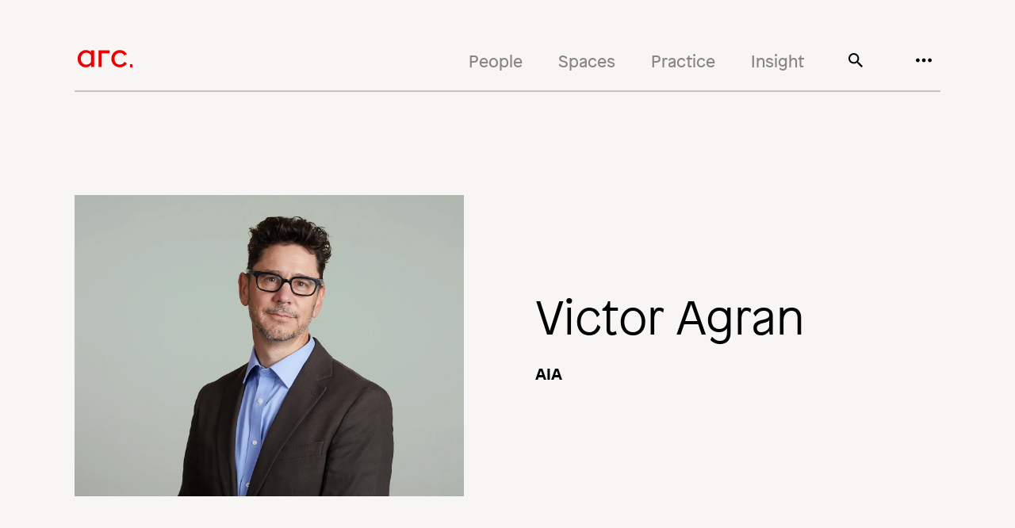

--- FILE ---
content_type: text/html; charset=UTF-8
request_url: https://www.arcusa.com/people/victor-agran
body_size: 11607
content:
<!DOCTYPE html>
<html lang="en" dir="ltr" prefix="content: http://purl.org/rss/1.0/modules/content/  dc: http://purl.org/dc/terms/  foaf: http://xmlns.com/foaf/0.1/  og: http://ogp.me/ns#  rdfs: http://www.w3.org/2000/01/rdf-schema#  schema: http://schema.org/  sioc: http://rdfs.org/sioc/ns#  sioct: http://rdfs.org/sioc/types#  skos: http://www.w3.org/2004/02/skos/core#  xsd: http://www.w3.org/2001/XMLSchema# " class="no-js">
  <head>
    <meta charset="utf-8" />
<link rel="canonical" href="https://www.arcusa.com/people/victor-agran" />
<link rel="icon" href="themes/custom/arc_usa/favicon.ico" />
<link rel="icon" sizes="16x16" href="themes/custom/arc_usa/favicon-16x16.png" />
<link rel="icon" sizes="32x32" href="themes/custom/arc_usa/favicon-32x32.png" />
<link rel="icon" sizes="192x192" href="themes/custom/arc_usa/favicon-192x192.png" />
<link rel="apple-touch-icon" sizes="180x180" href="themes/custom/arc_usa/apple-touch-icon.png" />
<link rel="apple-touch-icon-precomposed" sizes="180x180" href="themes/custom/arc_usa/apple-touch-icon.png" />
<meta name="Generator" content="Drupal 10 (https://www.drupal.org)" />
<meta name="MobileOptimized" content="width" />
<meta name="HandheldFriendly" content="true" />
<meta name="viewport" content="width=device-width, initial-scale=1.0" />
<script type="application/ld+json">{
    "@context": "https://schema.org",
    "@graph": [
        {
            "@type": "Person",
            "name": "Victor Agran",
            "familyName": "Agran",
            "givenName": "Victor",
            "url": "https://www.arcusa.com/people/victor-agran",
            "jobTitle": "Principal"
        },
        {
            "@type": "WebSite",
            "name": "ARC",
            "url": "https://www.arcusa.com"
        }
    ]
}</script>
<meta http-equiv="ImageToolbar" content="false" />

    <title>Victor Agran | ARC</title>
    <link rel="stylesheet" media="all" href="/sites/default/files/css/css_HxFiCs2eye5aHFgCPNsdE2YzImegi9pViXaKcHS_AlQ.css?delta=0&amp;language=en&amp;theme=arc_usa&amp;include=eJwdxGEKgDAIBtALyTzS-LZJFA5Dc9Xtg96PB-81A7ypNSh1c-HheUILDjwUb1wyuSGE1i538H-ZNlLlA-vSF-M" />
<link rel="stylesheet" media="all" href="/sites/default/files/css/css_UB7BIPtVcvfL2NlWlkrerRkZYrNZCNgLc3CD76uGcc8.css?delta=1&amp;language=en&amp;theme=arc_usa&amp;include=eJwdxGEKgDAIBtALyTzS-LZJFA5Dc9Xtg96PB-81A7ypNSh1c-HheUILDjwUb1wyuSGE1i538H-ZNlLlA-vSF-M" />

    <script type="application/json" data-drupal-selector="drupal-settings-json">{"path":{"baseUrl":"\/","pathPrefix":"","currentPath":"node\/76","currentPathIsAdmin":false,"isFront":false,"currentLanguage":"en"},"pluralDelimiter":"\u0003","suppressDeprecationErrors":true,"gtag":{"tagId":"UA-24509535-3","consentMode":false,"otherIds":[],"events":[],"additionalConfigInfo":[]},"ajaxPageState":{"libraries":"eJxdx9EKgCAMBdAfGu6T5FpjFJOB07S_L3rs5cBB2_IIsJoXGKm7muQOZX35P-HEorijS-WCELoOmcGfqfo-TB4XxR-D","theme":"arc_usa","theme_token":null},"ajaxTrustedUrl":[],"user":{"uid":0,"permissionsHash":"d5534c81e5abfa0d917a871746d4e7839df42a13b7d6113344ae986332831f0c"}}</script>
<script src="/sites/default/files/js/js_JGXjNS7IE0ytiE6o7vixnSH1-VRaVDxOBaWHC0QQbXk.js?scope=header&amp;delta=0&amp;language=en&amp;theme=arc_usa&amp;include=eJxLLEqOLy1O1E_PyU9KzNFJz89Pz0mNL0lM108HEuh8vcSsxAoA_eMTfQ"></script>
<script src="/modules/composer/google_tag/js/gtag.js?t614ut"></script>

  </head>
  <body class="lang-en section-people path-node node--type-person">
  <svg aria-hidden="true" style="position: absolute; width: 0; height: 0; overflow: hidden;" version="1.1" xmlns="http://www.w3.org/2000/svg" xmlns:xlink="http://www.w3.org/1999/xlink">
    <defs>
        <symbol id="icon-arrow" viewBox="0 0 32 32">
            <path d="M32 16c-5.739-3.391-11.565-6.696-17.391-10.043l-0.652 1.174 13.826 8h-27.783v1.739h27.783l-13.826 8 0.652 1.174c5.826-3.348 11.652-6.652 17.391-10.043z"></path>
        </symbol>
        <symbol id="icon-dragger" viewBox="0 0 32 32">
            <path d="M16 0l-5.614 5.614 1.687 1.687 2.735-2.735v6.663h2.386v-6.663l2.735 2.735 1.687-1.687-5.614-5.614zM5.614 10.386l-5.614 5.614 5.614 5.614 1.687-1.687-2.735-2.735h6.663v-2.386h-6.663l2.735-2.735-1.687-1.687zM26.386 10.386l-1.687 1.687 2.735 2.735h-6.663v2.386h6.663l-2.735 2.735 1.687 1.687 5.614-5.614-5.614-5.614zM14.807 20.771v6.663l-2.735-2.735-1.687 1.687 5.614 5.614 5.614-5.614-1.687-1.687-2.735 2.735v-6.663h-2.386z"></path>
        </symbol>
        <symbol id="icon-close" viewBox="0 0 32 32">
            <path d="M30.27 0l1.73 1.73-14.272 14.27 14.272 14.27-1.73 1.73-14.273-14.272-14.267 14.272-1.73-1.73 14.269-14.27-14.269-14.27 1.73-1.73 14.27 14.272 14.27-14.272z"></path>
        </symbol>
        <symbol id="icon-menu" viewBox="0 0 32 32">
            <path d="M3.81 12.19c2.104 0 3.81 1.706 3.81 3.81s-1.706 3.81-3.81 3.81c-2.104 0-3.81-1.706-3.81-3.81s1.706-3.81 3.81-3.81zM16 12.19c2.104 0 3.81 1.706 3.81 3.81s-1.706 3.81-3.81 3.81c-2.104 0-3.81-1.706-3.81-3.81s1.706-3.81 3.81-3.81zM28.191 12.19c2.104 0 3.81 1.706 3.81 3.81s-1.706 3.81-3.81 3.81c-2.104 0-3.81-1.706-3.81-3.81s1.706-3.81 3.81-3.81z"></path>
        </symbol>
        <symbol id="icon-search" viewBox="0 0 32 32">
            <path d="M22.87 20.126h-1.445l-0.512-0.494c1.793-2.086 2.872-4.794 2.872-7.739 0-6.568-5.324-11.893-11.893-11.893s-11.893 5.324-11.893 11.893c0 6.568 5.324 11.892 11.893 11.892 2.946 0 5.653-1.079 7.739-2.872l0.494 0.512v1.445l9.148 9.13 2.726-2.726-9.13-9.148zM11.893 20.126c-4.556 0-8.233-3.678-8.233-8.233s3.678-8.233 8.233-8.233c4.556 0 8.233 3.678 8.233 8.233s-3.678 8.233-8.233 8.233z"></path>
        </symbol>
        <symbol id="icon-logo-period" viewBox="0 0 33 32">
            <path d="M32.256 1.536v28.928c0 0.768-0.64 1.28-1.28 1.28h-28.928c-0.768 0-1.28-0.512-1.28-1.28v-28.928c0-0.768 0.64-1.28 1.28-1.28h28.928c0.768 0 1.28 0.512 1.28 1.28z"></path>
        </symbol>
        <symbol id="icon-logo" viewBox="0 0 91 32">
            <path d="M15.932 26.975c3.561 0 6.918-1.803 8.766-4.913v-12.079c-1.803-2.997-5.003-4.868-8.631-4.868-5.656 0-10.231 4.575-10.231 10.997 0 6.22 4.327 10.862 10.096 10.862v0zM30.355 31.279h-5.251l-0.113-3.538c-0.045-0.158-0.225-0.18-0.338-0.068-2.434 2.772-5.814 4.169-9.577 4.169-8.473 0.022-15.076-6.851-15.076-15.685 0-9.082 7.054-15.932 15.437-15.932 3.606 0 6.648 1.284 8.811 3.651 0.113 0.135 0.338 0.045 0.338-0.135v-2.952h5.724l0.045 30.49z"></path>
            <path d="M90.411 24.586c-2.501 4.349-7.346 7.324-12.935 7.324-8.383 0-15.617-6.603-15.617-15.82 0-9.149 7.121-15.887 15.572-15.887 5.341 0.023 10.231 2.682 12.935 7.346l-4.507 2.862c-1.938-3.268-5.048-5.115-8.473-5.115-5.341 0-9.645 4.372-9.645 10.93 0 6.468 4.259 10.614 9.645 10.614 3.493 0 6.603-1.713 8.586-5.070l4.439 2.817z"></path>
            <path d="M58.749 6.355h-13.701c-0.496 0-0.901 0.518-0.901 1.127l0.023 2.501v21.318h-5.724v-30.513h20.304v5.566z"></path>
        </symbol>
        <symbol id="icon-logo-full" viewBox="0 0 103 32">
            <path fill="#e00" d="M16.091 27.016c3.596 0 6.987-1.821 8.854-4.962v-12.199c-1.821-3.027-5.053-4.916-8.717-4.916-5.713 0-10.333 4.62-10.333 11.107 0 6.282 4.37 10.97 10.196 10.97v0zM30.657 31.363h-5.303l-0.114-3.573c-0.046-0.159-0.228-0.182-0.341-0.068-2.458 2.799-5.872 4.211-9.673 4.211-8.558 0.023-15.226-6.919-15.226-15.841 0-9.172 7.124-16.091 15.59-16.091 3.642 0 6.714 1.297 8.899 3.687 0.114 0.137 0.341 0.046 0.341-0.137v-2.982h5.781l0.046 30.794z"></path>
            <path fill="#e00" d="M91.312 24.603c-2.526 4.393-7.42 7.397-13.064 7.397-8.467 0-15.772-6.669-15.772-15.977 0-9.24 7.192-16.046 15.727-16.046 5.394 0.023 10.333 2.708 13.064 7.42l-4.552 2.89c-1.957-3.3-5.098-5.166-8.558-5.166-5.394 0-9.741 4.415-9.741 11.038 0 6.532 4.302 10.72 9.741 10.72 3.528 0 6.669-1.73 8.671-5.121l4.484 2.845z"></path>
            <path fill="#e00" d="M59.334 6.191h-13.838c-0.501 0-0.91 0.523-0.91 1.138l0.023 2.526v21.531h-5.781v-30.817h20.506v5.622z"></path>
            <path fill="#e00" d="M102.919 25.991v5.144c0 0.137-0.114 0.228-0.228 0.228h-5.144c-0.137 0-0.228-0.091-0.228-0.228v-5.144c0-0.137 0.114-0.228 0.228-0.228h5.144c0.137 0 0.228 0.091 0.228 0.228z"></path>
        </symbol>
    </defs>
</svg>
  <a href="#main-content" class="visually-hidden focusable skip-link">
    Skip to main content
  </a>
  
    <div class="dialog-off-canvas-main-canvas" data-off-canvas-main-canvas>
    
<div class="off-canvas-wrapper">
  <div class="inner-wrap off-canvas-wrapper-inner" id="inner-wrap" data-off-canvas-wrapper>
    <aside id="left-off-canvas-menu" class="off-canvas left-off-canvas-menu position-left" role="complementary" data-off-canvas>
      
    </aside>

    <aside id="right-off-canvas-menu" class="off-canvas right-off-canvas-menu position-right" role="complementary" data-off-canvas>
      
    </aside>

      <div id="top-off-canvas-menu" class="off-canvas top-off-canvas-menu position-top" role="complementary" data-off-canvas data-transition="overlap">
            <div>
    <nav role="navigation" aria-labelledby="block-mainmenu-menu" id="block-mainmenu" class="block-mainmenu">
            
  <h2 class="block-title visually-hidden" id="block-mainmenu-menu">Main Menu</h2>
  

        

<div class="megamenu">
    <button class="button close" aria-label="Close mega menu" type="button" data-close style="z-index: 200;">
        <span aria-hidden="true"><svg class="icon icon-close"><use xlink:href="#icon-close"></use></svg></span>
    </button>
    <div>
        <div class="site-name">
            <div class="wordmark"><svg class="icon icon-logo-full"><use xlink:href="#icon-logo-full"></use></svg></div>
        </div>
        <div class="main-links">
              <ul class="menu menu-level-0">
          
        
          
                    <li class="menu-item menu-item-2">
            <a href="/people">People</a>
            </li>
        
          
                    <li class="menu-item menu-item-3">
            <a href="/spaces" data-drupal-link-system-path="node/9">Spaces</a>
            </li>
        
          
                    <li class="menu-item menu-item-4">
            <a href="/practice">Practice</a>
            </li>
        
          
                    <li class="menu-item menu-item-5">
            <a href="/insight">Insight</a>
            </li>
        
      </ul>

        </div>
        <div class="sub-links">
            <div>
                <h3>Areas of Expertise</h3>
                
              <ul class="menu">
              <li>
        <a href="/practice/independent-schools" data-drupal-link-system-path="node/18">Independent schools</a>
              </li>
          <li>
        <a href="/practice/athletics-wellness" data-drupal-link-system-path="node/20">Athletics &amp; wellness</a>
              </li>
          <li>
        <a href="/practice/arts-culture" data-drupal-link-system-path="node/19">Arts &amp; culture</a>
              </li>
          <li>
        <a href="/practice/science-innovation" data-drupal-link-system-path="node/21">Science &amp; innovation</a>
              </li>
          <li>
        <a href="/practice/higher-education" data-drupal-link-system-path="node/17">Higher education</a>
              </li>
        </ul>
  


            </div>
            <div>
                <h3>Connect</h3>
                
              <ul class="menu">
              <li>
        <a href="/careers" data-drupal-link-system-path="node/97">Careers</a>
              </li>
          <li>
        <a href="https://www.instagram.com/arc_usa/">Instagram</a>
              </li>
          <li>
        <a href="https://www.linkedin.com/company/arcarchitectural-resources-cambridge/">LinkedIn</a>
              </li>
          <li>
        <a href="https://www.facebook.com/arcusa.architects/">Facebook</a>
              </li>
        </ul>
  


            </div>
        </div>
    </div>
    <div class="images">
                        
            <div class="menu-image menu-image-1">
                                    <div class="image-container">
                        <div class="field field-menu-link-content--field-menu-image field-name-field-menu-image field-type-entity-reference field-label-hidden">
    <div class="field-items">
          <div class="field-item"><article>
  
      <div class="field field-media--field-media-image field-name-field-media-image field-type-image field-label-visually_hidden">
      <div class="field-label visually-hidden">Image</div>
    <div class="field-items">
          <div class="field-item">  <img loading="lazy" src="/sites/default/files/styles/megamenu_image/public/2021-07/img-7.png.webp?itok=cll3iOhB" width="1624" height="2096" alt="Leafy window" typeof="foaf:Image" />


</div>
      </div>
</div>

  </article>
</div>
      </div>
</div>

                    </div>
                            </div>

                    
            <div class="menu-item menu-item-2 menu-image menu-image-2">
                                    <div class="hover-image-container">
                        <div class="field field-menu-link-content--field-menu-image field-name-field-menu-image field-type-entity-reference field-label-hidden">
    <div class="field-items">
          <div class="field-item"><article>
  
      <div class="field field-media--field-media-image field-name-field-media-image field-type-image field-label-visually_hidden">
      <div class="field-label visually-hidden">Image</div>
    <div class="field-items">
          <div class="field-item">  <img loading="lazy" src="/sites/default/files/styles/megamenu_image/public/2021-09/_75A2679.jpg.webp?itok=B8Rtj1wX" width="1624" height="2096" alt="detail of hands sketching" typeof="foaf:Image" />


</div>
      </div>
</div>

  </article>
</div>
      </div>
</div>

                    </div>
                            </div>

                    
            <div class="menu-item menu-item-3 menu-image menu-image-3">
                                    <div class="hover-image-container">
                        <div class="field field-menu-link-content--field-menu-image field-name-field-menu-image field-type-entity-reference field-label-hidden">
    <div class="field-items">
          <div class="field-item"><article>
  
      <div class="field field-media--field-media-image field-name-field-media-image field-type-image field-label-visually_hidden">
      <div class="field-label visually-hidden">Image</div>
    <div class="field-items">
          <div class="field-item">  <img loading="lazy" src="/sites/default/files/styles/megamenu_image/public/2021-09/Deerfield_Arts.jpeg.webp?itok=oVfvEJdp" width="1624" height="2096" alt="Interior view of Deerfield arts center" typeof="foaf:Image" />


</div>
      </div>
</div>

  </article>
</div>
      </div>
</div>

                    </div>
                            </div>

                    
            <div class="menu-item menu-item-4 menu-image menu-image-4">
                                    <div class="hover-image-container">
                        <div class="field field-menu-link-content--field-menu-image field-name-field-menu-image field-type-entity-reference field-label-hidden">
    <div class="field-items">
          <div class="field-item"><article>
  
      <div class="field field-media--field-media-image field-name-field-media-image field-type-image field-label-visually_hidden">
      <div class="field-label visually-hidden">Image</div>
    <div class="field-items">
          <div class="field-item">  <img loading="lazy" src="/sites/default/files/styles/megamenu_image/public/2021-09/Sketch%20for%20Wentworth%20.png.webp?itok=qPnkxuTr" width="1624" height="2096" alt="Sketch for Wentworth" typeof="foaf:Image" />


</div>
      </div>
</div>

  </article>
</div>
      </div>
</div>

                    </div>
                            </div>

                    
            <div class="menu-item menu-item-5 menu-image menu-image-5">
                                    <div class="hover-image-container">
                        <div class="field field-menu-link-content--field-menu-image field-name-field-menu-image field-type-entity-reference field-label-hidden">
    <div class="field-items">
          <div class="field-item"><article>
  
      <div class="field field-media--field-media-image field-name-field-media-image field-type-image field-label-visually_hidden">
      <div class="field-label visually-hidden">Image</div>
    <div class="field-items">
          <div class="field-item">  <img loading="lazy" src="/sites/default/files/styles/megamenu_image/public/2021-09/_75A3984.jpg.webp?itok=QioXIX7y" width="1624" height="2096" alt="Sketches pinned up on wall " typeof="foaf:Image" />


</div>
      </div>
</div>

  </article>
</div>
      </div>
</div>

                    </div>
                            </div>

        
    </div>

</div>







  </nav>

  </div>

      </div>

      <div id="top-off-canvas-search" class="off-canvas top-off-canvas-search position-top" role="complementary" data-off-canvas data-transition="overlap">
          <div class="search-panel">
              <button class="button close" aria-label="Close menu" type="button" data-close style="z-index: 200;">
                  <span aria-hidden="true"><svg class="icon icon-close"><use xlink:href="#icon-close"></use></svg></span>
              </button>
              <div class="site-name">
                  <div class="wordmark"><svg class="icon icon-logo-full"><use xlink:href="#icon-logo-full"></use></svg></div>
              </div>
              <div class="search-field-container">
                  <div class="search-label">Search for </div>
                  <ul class="right"><li class="has-form"><form class="search-block-form" data-drupal-selector="search-block-form-2" action="/search" method="get" id="search-block-form--2" accept-charset="UTF-8">
                              <div class="js-form-item form-item js-form-type-search form-item-keys js-form-item-keys form-no-label">
                                  <label for="edit-keys--2" class="visually-hidden">Search</label>
                                  <input title="Enter the terms you wish to search for." data-drupal-selector="edit-keys" type="search" id="edit-keys--2" name="keys" value="" size="15" maxlength="128" class="form-search" />

                              </div>
                              <div data-drupal-selector="edit-actions" class="form-actions js-form-wrapper form-wrapper" id="edit-actions--2"><input class="success button radius js-form-submit form-submit" data-drupal-selector="edit-submit" type="submit" id="edit-submit--2" value="Search" />
                              </div>
                          </form>
                  </ul></li>

              </div>
          </div>
      </div>

    <div class="off-canvas-content" data-off-canvas-content>
              <div class="container-for-relative-subfooter">
      <header class="header" role="banner" aria-label="Site header">
                  <div class="grid-container">
                <div class="grid-margin-x">
    <nav role="navigation" aria-labelledby="block-arc-usa-main-menu-menu" id="block-arc-usa-main-menu" class="block-arc-usa-main-menu">
            
  <h2 class="block-title visually-hidden" id="block-arc-usa-main-menu-menu">Main navigation</h2>
  

        

    <div class="top-bar-container">
      <nav class="top-bar show-for-large" role="navigation">
        <div class="top-bar-left">
          
<div class="site-name">
    <div class="wordmark">
        <a href="/">
            <svg viewBox="0 0 402 142" version="1.1" xmlns="http://www.w3.org/2000/svg" xmlns:xlink="http://www.w3.org/1999/xlink">
                <title>ARC_Logo</title>
                <g id="logo" stroke="none" stroke-width="1" fill="none" fill-rule="evenodd">
                    <g id="ARC_Logo" transform="translate(0.000000, 0.900000)" fill="#EE0000" fill-rule="nonzero">
                        <path d="M70.7,118.8 C86.5,118.8 101.4,110.8 109.6,97 L109.6,43.4 C101.6,30.1 87.4,21.8 71.3,21.8 C46.2,21.8 25.9,42.1 25.9,70.6 C25.9,98.2 45.1,118.8 70.7,118.8 L70.7,118.8 Z M134.7,137.9 L111.4,137.9 L110.9,122.2 C110.7,121.5 109.9,121.4 109.4,121.9 C98.6,134.2 83.6,140.400245 66.9,140.400245 C29.3,140.5 0,110 0,70.8 C0,30.5 31.3,0.1 68.5,0.1 C84.5,0.1 98,5.8 107.6,16.3 C108.1,16.9 109.1,16.5 109.1,15.7 L109.1,2.6 L134.5,2.6 L134.7,137.9 Z" id="Shape"></path>
                        <path d="M401.2,108.2 C390.1,127.5 368.6,140.7 343.8,140.7 C306.6,140.7 274.5,111.4 274.5,70.5 C274.5,29.9 306.1,0 343.6,0 C367.3,0.1 389,11.9 401,32.6 L381,45.3 C372.4,30.8 358.6,22.6 343.4,22.6 C319.7,22.6 300.6,42 300.6,71.1 C300.6,99.8 319.5,118.2 343.4,118.2 C358.9,118.2 372.7,110.6 381.5,95.7 L401.2,108.2 L401.2,108.2 Z" id="Path"></path>
                        <path d="M260.7,27.3 L199.9,27.3 C197.7,27.3 195.9,29.6 195.9,32.3 L196,43.4 L196,138 L170.6,138 L170.6,2.6 L260.7,2.6 L260.7,27.3 L260.7,27.3 Z" id="Path"></path>
                    </g>
                </g>
            </svg>
        </a>
    </div>
    <div class="tagline">
        <div class="inner inner--home">designs for a better tomorrow</div>
        <div class="inner inner--people">elevates every voice</div>
        <div class="inner inner--spaces">creates timeless spaces</div>
        <div class="inner inner--practice">celebrates the power of design</div>
        <div class="inner inner--insight">is driven to discover</div>
        <div class="period">
            <svg viewBox="0 0 26 25" version="1.1" xmlns="http://www.w3.org/2000/svg" xmlns:xlink="http://www.w3.org/1999/xlink">
                <title>ARC_Logo_Period</title>
                <g id="period" stroke="none" stroke-width="1" fill="none" fill-rule="evenodd">
                    <g id="ARC_Logo_Period" transform="translate(0.600000, 0.200000)" fill="#EE0000" fill-rule="nonzero">
                        <path d="M24.6,1 L24.6,23.6 C24.6,24.2 24.1,24.6 23.6,24.6 L1,24.6 C0.4,24.6 0,24.2 0,23.6 L0,1 C0,0.4 0.5,0 1,0 L23.6,0 C24.2,0 24.6,0.4 24.6,1" id="Path"></path>
                    </g>
                </g>
            </svg>
        </div>
    </div>
</div>        </div>
        <div class="top-bar-right">
                                <ul data-region="header" region="header" class="menu vertical medium-horizontal" data-disable-hover="true" data-responsive-menu="drilldown medium-dropdown">
                                  
                              
            <li>
        <a href="/people">People</a>
              </li>
                              
            <li>
        <a href="/spaces" data-drupal-link-system-path="node/9">Spaces</a>
              </li>
                              
            <li>
        <a href="/practice">Practice</a>
              </li>
                              
            <li>
        <a href="/insight">Insight</a>
              </li>
              </ul>
  
          <button type="button" class="button open-search" data-open="top-off-canvas-search"><svg class="icon icon-search"><use xlink:href="#icon-search"></use></svg></button>
<button type="button" class="button open-menu" data-open="top-off-canvas-menu"><svg class="icon icon-menu"><use xlink:href="#icon-menu"></use></svg></button>        </div>
      </nav>

      <nav class="top-bar show-for-small hide-for-large" id="main-menu-stuck" role="navigation">
        <div class="top-bar-left">
          <h1 class="site-name">
            <div class="wordmark"><a href="/"><svg class="icon icon-logo-full"><use xlink:href="#icon-logo-full"></use></svg></a></div></h1>
        </div>
        <div class="top-bar-right">
          <button type="button" class="button open-search" data-open="top-off-canvas-search"><svg class="icon icon-search"><use xlink:href="#icon-search"></use></svg></button>
<button type="button" class="button open-menu" data-open="top-off-canvas-menu"><svg class="icon icon-menu"><use xlink:href="#icon-menu"></use></svg></button>        </div>
      </nav>

      <nav class="top-bar-stuck show-for-large" id="main-menu-stuck" role="navigation">
        <div class="top-bar-left">
          <div class="site-name">
            <div class="wordmark"><a href="/"><svg class="icon icon-logo-full"><use xlink:href="#icon-logo-full"></use></svg></a></div>
          </div>
        </div>
        <div class="top-bar-right">
          <button type="button" class="button open-search" data-open="top-off-canvas-search"><svg class="icon icon-search"><use xlink:href="#icon-search"></use></svg></button>
<button type="button" class="button open-menu" data-open="top-off-canvas-menu"><svg class="icon icon-menu"><use xlink:href="#icon-menu"></use></svg></button>        </div>
      </nav>
    </div>


  </nav>

  </div>

              
          </div>
              </header>

            <div class="row">
                              </div>
      
      
      
      <div class="grid-container">
        <div class="grid-x grid-margin-x">
          <main id="main" class="cell main-content" role="main">
                          <div class="region-highlighted panel"><div data-drupal-messages-fallback class="hidden"></div></div>                        <a id="main-content"></a>
                        <section>
                <div>
    <div id="block-arc-usa-content" class="block-arc-usa-content block block-system block-system-main-block">
  
    

  
          
<article id="node-76"  about="/people/victor-agran">


  <div class="view-mode-full grid-container grid">
      <div class="person__header">
          <div class="person__header--left">
              <div class="image-container">
              <div class="field field-node--field-image-person field-name-field-image-person field-type-entity-reference field-label-hidden">
    <div class="field-items">
          <div class="field-item"><article>
  
      <div class="field field-media--field-media-image field-name-field-media-image field-type-image field-label-visually_hidden">
      <div class="field-label visually-hidden">Image</div>
    <div class="field-items">
          <div class="field-item">    <picture>
                  <source srcset="/sites/default/files/styles/headshot/public/2021-09/victor_argan_1993_g.jpg.webp?itok=B4X7qzyU 1x" media="all and (min-width: 641px)" type="image/webp" width="1500" height="1161"/>
              <source srcset="/sites/default/files/styles/headshot_mobile/public/2021-09/victor_argan_1993_g.jpg.webp?itok=Z_vUy1ht 1x" type="image/webp" width="675" height="522"/>
                  <img loading="eager" width="1500" height="1161" src="/sites/default/files/styles/headshot/public/2021-09/victor_argan_1993_g.jpg.webp?itok=B4X7qzyU" title="victor_argan_1993_g" typeof="foaf:Image" />

  </picture>

</div>
      </div>
</div>

  </article>
</div>
      </div>
</div>

              <div class="field field-node--field-person-image-alt field-name-field-person-image-alt field-type-entity-reference field-label-hidden">
    <div class="field-items">
          <div class="field-item"><article>
  
      <div class="field field-media--field-media-image field-name-field-media-image field-type-image field-label-visually_hidden">
      <div class="field-label visually-hidden">Image</div>
    <div class="field-items">
          <div class="field-item">    <picture>
                  <source srcset="/sites/default/files/styles/headshot/public/2021-09/victor_argan_1959crop_g.jpg.webp?itok=_GUPjZzL 1x" media="all and (min-width: 641px)" type="image/webp" width="1500" height="1161"/>
              <source srcset="/sites/default/files/styles/headshot_mobile/public/2021-09/victor_argan_1959crop_g.jpg.webp?itok=q92WkjDL 1x" type="image/webp" width="675" height="522"/>
                  <img loading="eager" width="1500" height="1161" src="/sites/default/files/styles/headshot/public/2021-09/victor_argan_1959crop_g.jpg.webp?itok=_GUPjZzL" title="victor_argan_1959crop_g" typeof="foaf:Image" />

  </picture>

</div>
      </div>
</div>

  </article>
</div>
      </div>
</div>

            </div>
          </div>
          <div class="person__header--right">
              <h1><span>Victor Agran</span>
</h1>
              <h5><div class="field field-node--field-degree-certification field-name-field-degree-certification field-type-string field-label-hidden">
    <div class="field-items">
          <div class="field-item">AIA</div>
      </div>
</div>
</h5>
          </div>
      </div>
      <div class="person__quote-social">
          <div  class="person__quote-social--left">
              <div class="field field-node--field-quote field-name-field-quote field-type-string field-label-hidden">
    <div class="field-items">
          <div class="field-item">I spent a lot of time skateboarding at the Oakland Museum. It was my playground. I learned a lot about architecture, landscape and space there - when I wasn’t being chased off by security.</div>
      </div>
</div>

          </div>
          <div  class="person__quote-social--right">
              <div class="field field-node--field-job-title field-name-field-job-title field-type-string field-label-above">
      <div class="field-label">Title</div>
    <div class="field-items">
          <div class="field-item">Principal</div>
      </div>
</div>

                              <div class="field-label">Connect</div>
                <a href="mailto:info@arcusa.com">Email</a>
                        </div>
      </div>
      <div class="person__related-content">
          <div class="field field-node--field-related-content field-name-field-related-content field-type-entity-reference field-label-hidden">
    <div class="related-content__container">
    <div class="teaser__content ">
              <div class="teaser__item aos-item" data-aos="fade" data-aos-once="true">
<div class="article-container show-for-medium">
    <div class="category "><div class="field field-node--field-insight-category field-name-field-insight-category field-type-entity-reference field-label-hidden">
    <div class="field-items">
          <div class="field-item">Ideas &amp; Perspectives</div>
      </div>
</div>
</div>
    <a href="/insight/spatial-learning-and-place-making-collaborative-design-process" class="teaser-link" rel="bookmark">
        <div class="field field-node--field-teaser-image field-name-field-teaser-image field-type-entity-reference field-label-hidden">
          <div class="teaser-image"><article>
  
      <div class="field field-media--field-media-image field-name-field-media-image field-type-image field-label-visually_hidden">
      <div class="field-label visually-hidden">Image</div>
    <div class="field-items">
          <div class="field-item">    <picture>
                  <source srcset="/sites/default/files/styles/teaser_image_desktop/public/2021-10/2017%2007%2011%20Social%20Stair_LL%20Entry%202-01-01.jpg.webp?itok=v6YVXv67 1x" media="all and (min-width: 1025px)" type="image/webp" width="2560" height="1722"/>
              <source srcset="/sites/default/files/styles/teaser_image_tablet/public/2021-10/2017%2007%2011%20Social%20Stair_LL%20Entry%202-01-01.jpg.webp?itok=amc9T9Dn 1x" media="all and (min-width: 641px)" type="image/webp" width="1024" height="689"/>
              <source srcset="/sites/default/files/styles/teaser_image_mobile/public/2021-10/2017%2007%2011%20Social%20Stair_LL%20Entry%202-01-01.jpg.webp?itok=Ti5buDMO 1x" type="image/webp" width="640" height="431"/>
                  <img loading="eager" width="4583" height="3083" src="/sites/default/files/2021-10/2017%2007%2011%20Social%20Stair_LL%20Entry%202-01-01.jpg" alt="2017 07 11 Social Stair_LL Entry 2-01-01" typeof="foaf:Image" />

  </picture>

</div>
      </div>
</div>

  </article>
</div>
    </div>

        <div class="teaser-label">
            <div class="teaser-name">View</div>
        </div>
        <div class="article__title"><span property="schema:name">Spatial Learning and Place-Making: A Collaborative Design Process</span>
</div>
    </a>
</div>
<div class="article-container hide-for-medium">
    <a href="/insight/spatial-learning-and-place-making-collaborative-design-process" class="teaser-link" rel="bookmark">
        <div class="field field-node--field-teaser-image field-name-field-teaser-image field-type-entity-reference field-label-hidden">
          <div class="teaser-image"><article>
  
      <div class="field field-media--field-media-image field-name-field-media-image field-type-image field-label-visually_hidden">
      <div class="field-label visually-hidden">Image</div>
    <div class="field-items">
          <div class="field-item">    <picture>
                  <source srcset="/sites/default/files/styles/teaser_image_desktop/public/2021-10/2017%2007%2011%20Social%20Stair_LL%20Entry%202-01-01.jpg.webp?itok=v6YVXv67 1x" media="all and (min-width: 1025px)" type="image/webp" width="2560" height="1722"/>
              <source srcset="/sites/default/files/styles/teaser_image_tablet/public/2021-10/2017%2007%2011%20Social%20Stair_LL%20Entry%202-01-01.jpg.webp?itok=amc9T9Dn 1x" media="all and (min-width: 641px)" type="image/webp" width="1024" height="689"/>
              <source srcset="/sites/default/files/styles/teaser_image_mobile/public/2021-10/2017%2007%2011%20Social%20Stair_LL%20Entry%202-01-01.jpg.webp?itok=Ti5buDMO 1x" type="image/webp" width="640" height="431"/>
                  <img loading="eager" width="4583" height="3083" src="/sites/default/files/2021-10/2017%2007%2011%20Social%20Stair_LL%20Entry%202-01-01.jpg" alt="2017 07 11 Social Stair_LL Entry 2-01-01" typeof="foaf:Image" />

  </picture>

</div>
      </div>
</div>

  </article>
</div>
    </div>

    </a>
    <div class="category"><div class="field field-node--field-insight-category field-name-field-insight-category field-type-entity-reference field-label-hidden">
    <div class="field-items">
          <div class="field-item">Ideas &amp; Perspectives</div>
      </div>
</div>
</div>
    <a href="/insight/spatial-learning-and-place-making-collaborative-design-process" class="teaser-link" rel="bookmark">
        <div class="article__title"><span property="schema:name">Spatial Learning and Place-Making: A Collaborative Design Process</span>
</div>
    </a>
</div>



</div>
              <div class="teaser__item aos-item" data-aos="fade" data-aos-once="true">
<div class="article-container show-for-medium">
    <div class="category "><div class="field field-node--field-insight-category field-name-field-insight-category field-type-entity-reference field-label-hidden">
    <div class="field-items">
          <div class="field-item">Ideas &amp; Perspectives</div>
      </div>
</div>
</div>
    <a href="/insight/constraint-drives-innovation-bentley-multipurpose-arena" class="teaser-link" rel="bookmark">
        <div class="field field-node--field-teaser-image field-name-field-teaser-image field-type-entity-reference field-label-hidden">
          <div class="teaser-image"><article>
  
      <div class="field field-media--field-media-image field-name-field-media-image field-type-image field-label-visually_hidden">
      <div class="field-label visually-hidden">Image</div>
    <div class="field-items">
          <div class="field-item">    <picture>
                  <source srcset="/sites/default/files/styles/teaser_image_desktop/public/2021-10/2018JG02.530.jpg.webp?itok=BDhYAMVt 1x" media="all and (min-width: 1025px)" type="image/webp" width="2560" height="1706"/>
              <source srcset="/sites/default/files/styles/teaser_image_tablet/public/2021-10/2018JG02.530.jpg.webp?itok=WRzMTbK7 1x" media="all and (min-width: 641px)" type="image/webp" width="1024" height="683"/>
              <source srcset="/sites/default/files/styles/teaser_image_mobile/public/2021-10/2018JG02.530.jpg.webp?itok=raIFknZk 1x" type="image/webp" width="640" height="427"/>
                  <img loading="eager" width="5761" height="3840" src="/sites/default/files/2021-10/2018JG02.530.jpg" alt="Bentley 01" typeof="foaf:Image" />

  </picture>

</div>
      </div>
</div>

  </article>
</div>
    </div>

        <div class="teaser-label">
            <div class="teaser-name">View</div>
        </div>
        <div class="article__title"><span property="schema:name">Constraint Drives Innovation- Bentley Multipurpose Arena</span>
</div>
    </a>
</div>
<div class="article-container hide-for-medium">
    <a href="/insight/constraint-drives-innovation-bentley-multipurpose-arena" class="teaser-link" rel="bookmark">
        <div class="field field-node--field-teaser-image field-name-field-teaser-image field-type-entity-reference field-label-hidden">
          <div class="teaser-image"><article>
  
      <div class="field field-media--field-media-image field-name-field-media-image field-type-image field-label-visually_hidden">
      <div class="field-label visually-hidden">Image</div>
    <div class="field-items">
          <div class="field-item">    <picture>
                  <source srcset="/sites/default/files/styles/teaser_image_desktop/public/2021-10/2018JG02.530.jpg.webp?itok=BDhYAMVt 1x" media="all and (min-width: 1025px)" type="image/webp" width="2560" height="1706"/>
              <source srcset="/sites/default/files/styles/teaser_image_tablet/public/2021-10/2018JG02.530.jpg.webp?itok=WRzMTbK7 1x" media="all and (min-width: 641px)" type="image/webp" width="1024" height="683"/>
              <source srcset="/sites/default/files/styles/teaser_image_mobile/public/2021-10/2018JG02.530.jpg.webp?itok=raIFknZk 1x" type="image/webp" width="640" height="427"/>
                  <img loading="eager" width="5761" height="3840" src="/sites/default/files/2021-10/2018JG02.530.jpg" alt="Bentley 01" typeof="foaf:Image" />

  </picture>

</div>
      </div>
</div>

  </article>
</div>
    </div>

    </a>
    <div class="category"><div class="field field-node--field-insight-category field-name-field-insight-category field-type-entity-reference field-label-hidden">
    <div class="field-items">
          <div class="field-item">Ideas &amp; Perspectives</div>
      </div>
</div>
</div>
    <a href="/insight/constraint-drives-innovation-bentley-multipurpose-arena" class="teaser-link" rel="bookmark">
        <div class="article__title"><span property="schema:name">Constraint Drives Innovation- Bentley Multipurpose Arena</span>
</div>
    </a>
</div>



</div>
          </div>
  </div>
</div>

      </div>
      <div class="person__bio-creds">
          <div class="person__bio-creds--left">
              <div class="field field-node--field-bio field-name-field-bio field-type-text-long field-label-hidden">
    <div class="field-items">
          <div class="field-item"><p>With accolades accrued over more than two decades at award-winning firms like Pelli Clarke Pelli Architects, Selldorf Architects, and Kevin Daly Architects, Victor brings a passion for working with people and an energetic design approach to each day at ARC. Working across the full spectrum of project types, he takes pride in helping clients translate their ambitions into spaces that foster well-being, a sense of community, and meaningful, engaging experiences.&nbsp;</p>
<p>Victor is devoted to the craft of drawing, and in addition to his professional work, has been teaching for over 20 years at institutions like the New York Institute of Technology, USC, and the Yale School of Architecture. Using drawing as a tool to unwind or explore imaginative concepts, Victor’s daily drawing practice is emblematic of the creative spirit that endears him to clients and colleagues alike.</p>
<p>&nbsp;</p>
</div>
      </div>
</div>

              <div class="field field-node--field-fast-fact field-name-field-fast-fact field-type-string field-label-above">
      <div class="field-label">Fast Fact</div>
    <div class="field-items">
          <div class="field-item">A veteran of fine dining service who enjoys curating meals for special occasions, Victor is skilled at filleting whole fish tableside. </div>
      </div>
</div>

          </div>
          <div class="person__bio-creds--right">
              <div class="field field-node--field-education field-name-field-education field-type-string field-label-above">
      <div class="field-label">Education</div>
    <div class="field-items">
          <div class="field-item">Yale University, Master of Architecture</div>
          <div class="field-item">University of California Berkeley, Bachelor of Arts</div>
      </div>
</div>

              <div class="field field-node--field-accreditations field-name-field-accreditations field-type-string field-label-above">
      <div class="field-label">Accreditations</div>
    <div class="field-items">
          <div class="field-item">Yale School of Architecture </div>
      </div>
</div>

              <div class="field field-node--field-affiliations field-name-field-affiliations field-type-string field-label-above">
      <div class="field-label">Affiliations</div>
    <div class="field-items">
          <div class="field-item">American Institute of Architects</div>
          <div class="field-item">Boston Society of Architects</div>
          <div class="field-item">Lecturer, Yale School of Architecture</div>
      </div>
</div>

          </div>
      </div>
  </div>

</article>

    
    
</div>

  </div>

            </section>
          </main>
        </div>
      </div>
              <footer class="grid-container footer" id="footer">
          <div class="grid-x grid-margin-x">
                          <div id="footer-first" class="cell large-5">
                  <div>
    <div id="block-footercontactlink" class="block-footercontactlink block block-block-content block-block-content4ba6c9b5-dc19-4fe5-b99a-cdcf483a16cb">
  
    

  
          <div class="body field field-block-content--body field-name-body field-type-text-with-summary field-label-hidden">
    <div class="field-items">
          <div class="field-item"><h2>Let’s bring your vision to life.</h2>

<p><a href="mailto:arcmail@arcusa.com">Say Hello</a></p></div>
      </div>
</div>

    
    
</div>

  </div>

              </div>
                                      <div id="footer-middle" class="cell large-4">
                  <div>
    <nav role="navigation" aria-labelledby="block-mainmenu-2-menu" id="block-mainmenu-2" class="block-mainmenu-2">
            
  <h2 class="block-title visually-hidden" id="block-mainmenu-2-menu">Main Menu</h2>
  

        

  <ul class="menu menu-level-0">
                  
                            <li class="menu-item menu-item-2">
            <a href="/people">People</a>
          </li>
        
                            <li class="menu-item menu-item-3">
            <a href="/spaces" data-drupal-link-system-path="node/9">Spaces</a>
          </li>
        
                            <li class="menu-item menu-item-4">
            <a href="/practice">Practice</a>
          </li>
        
                            <li class="menu-item menu-item-5">
            <a href="/insight">Insight</a>
          </li>
        
      </ul>







  </nav>
<nav role="navigation" aria-labelledby="block-utilitymenu-menu" id="block-utilitymenu" class="block-utilitymenu">
            
  <h2 class="block-title visually-hidden" id="block-utilitymenu-menu">Utility Menu</h2>
  

        
              <ul region="footer_middle" class="menu">
              <li>
        <a href="/careers" data-drupal-link-system-path="node/97">Careers</a>
              </li>
          <li>
        <a href="/values" data-drupal-link-system-path="node/4">Values</a>
              </li>
          <li>
        <a href="/contact">Contact</a>
              </li>
        </ul>
  


  </nav>

  </div>

              </div>
                                      <div id="footer-last" class="cell large-3">
                  <div>
    <nav role="navigation" aria-labelledby="block-socialmenu-menu" id="block-socialmenu" class="block-socialmenu">
            
  <h2 class="block-title visually-hidden" id="block-socialmenu-menu">Social Menu</h2>
  

        
              <ul region="footer_last" class="menu">
              <li>
        <a href="/careers" data-drupal-link-system-path="node/97">Careers</a>
              </li>
          <li>
        <a href="https://www.instagram.com/arc_usa/">Instagram</a>
              </li>
          <li>
        <a href="https://www.linkedin.com/company/arcarchitectural-resources-cambridge/">LinkedIn</a>
              </li>
          <li>
        <a href="https://www.facebook.com/arcusa.architects/">Facebook</a>
              </li>
        </ul>
  


  </nav>

  </div>

              </div>
                      </div>
        </footer>
                </div>
                    <footer class="grid-container footer sub-footer" id="sub_footer">
                <div class="grid-x">
                      <div>
    <div class="views-element-container block-views-block-behind-the-scenes-block-1 block block-views block-views-blockbehind-the-scenes-block-1" id="block-views-block-behind-the-scenes-block-1">
  
      <h2  class="block-title">Behind the Scenes</h2>
    

  
          <div region="sub_footer"><div class="js-view-dom-id-3f562e1faac00606bf0a9ab25cb6f12218e4f84a74a542bcdfc982bcadeccc47">
  
  
  

  
  
  

  
<div class="bts__container">

<article id="node-76"  about="/people/victor-agran">

      <div class="view-mode-behind_the_scenes grid-container grid">
        <div class="field field-node--field-behind-the-scenes field-name-field-behind-the-scenes field-type-entity-reference field-label-hidden">
    <div class="field-items">
          <div class="field-item"><article>
  
      <div class="field field-media--field-media-image field-name-field-media-image field-type-image field-label-visually_hidden">
      <div class="field-label visually-hidden">Image</div>
    <div class="field-items">
          <div class="field-item">    <picture>
                  <source srcset="/sites/default/files/styles/max_desktop/public/2021-09/Nicholas%20Hawksmoor%20St%20Anne%27s%20Limehouse.jpg.webp?itok=MGwAIqjz 1x" media="all and (min-width: 1025px)" type="image/webp" width="2560" height="3407"/>
              <source srcset="/sites/default/files/styles/max_tablet/public/2021-09/Nicholas%20Hawksmoor%20St%20Anne%27s%20Limehouse.jpg.webp?itok=3xqeusNW 1x" media="all and (min-width: 641px)" type="image/webp" width="1024" height="1363"/>
              <source srcset="/sites/default/files/styles/max_mobile/public/2021-09/Nicholas%20Hawksmoor%20St%20Anne%27s%20Limehouse.jpg.webp?itok=aF2JER_5 1x" type="image/webp" width="640" height="852"/>
                  <img loading="eager" width="2565" height="3414" src="/sites/default/files/2021-09/Nicholas%20Hawksmoor%20St%20Anne%27s%20Limehouse.jpg" alt="Nicholas Hawksmoor St Anne&#039;s Limehouse" typeof="foaf:Image" />

  </picture>

</div>
      </div>
</div>

  </article>
</div>
          <div class="field-item"><article>
  
      <div class="field field-media--field-media-image field-name-field-media-image field-type-image field-label-visually_hidden">
      <div class="field-label visually-hidden">Image</div>
    <div class="field-items">
          <div class="field-item">    <picture>
                  <source srcset="/sites/default/files/styles/max_desktop/public/2021-09/_75A3042.jpg.webp?itok=RHDjVqbD 1x" media="all and (min-width: 1025px)" type="image/webp" width="2048" height="1365"/>
              <source srcset="/sites/default/files/styles/max_tablet/public/2021-09/_75A3042.jpg.webp?itok=eLrr88kU 1x" media="all and (min-width: 641px)" type="image/webp" width="1024" height="683"/>
              <source srcset="/sites/default/files/styles/max_mobile/public/2021-09/_75A3042.jpg.webp?itok=2T0WgJjp 1x" type="image/webp" width="640" height="427"/>
                  <img loading="eager" width="2048" height="1365" src="/sites/default/files/2021-09/_75A3042.jpg" alt="Victor" typeof="foaf:Image" />

  </picture>

</div>
      </div>
</div>

  </article>
</div>
          <div class="field-item"><article>
  
      <div class="field field-media--field-media-image field-name-field-media-image field-type-image field-label-visually_hidden">
      <div class="field-label visually-hidden">Image</div>
    <div class="field-items">
          <div class="field-item">    <picture>
                  <source srcset="/sites/default/files/styles/max_desktop/public/2021-09/Agran_Tower%202100.jpg.webp?itok=uKXFZKUb 1x" media="all and (min-width: 1025px)" type="image/webp" width="2560" height="3606"/>
              <source srcset="/sites/default/files/styles/max_tablet/public/2021-09/Agran_Tower%202100.jpg.webp?itok=_3-LLiJf 1x" media="all and (min-width: 641px)" type="image/webp" width="1024" height="1443"/>
              <source srcset="/sites/default/files/styles/max_mobile/public/2021-09/Agran_Tower%202100.jpg.webp?itok=efIeqzoX 1x" type="image/webp" width="640" height="902"/>
                  <img loading="eager" width="3988" height="5618" src="/sites/default/files/2021-09/Agran_Tower%202100.jpg" alt="Agran_Tower 2100" typeof="foaf:Image" />

  </picture>

</div>
      </div>
</div>

  </article>
</div>
      </div>
</div>

    </div>
  
</article>
</div>

    

  
  

  
  
</div>
</div>

    
    
</div>

  </div>

                </div>
            </footer>
            </div>
  </div>
</div>

  </div>

  
  <script src="/sites/default/files/js/js_FdjI9rgt8c1OgL6Fi-k9c9x9OHWpk4ElUVypel_R-t8.js?scope=footer&amp;delta=0&amp;language=en&amp;theme=arc_usa&amp;include=eJxLLEqOLy1O1E_PyU9KzNFJz89Pz0mNL0lM108HEuh8vcSsxAoA_eMTfQ"></script>

  </body>
</html>


--- FILE ---
content_type: text/css
request_url: https://www.arcusa.com/sites/default/files/css/css_UB7BIPtVcvfL2NlWlkrerRkZYrNZCNgLc3CD76uGcc8.css?delta=1&language=en&theme=arc_usa&include=eJwdxGEKgDAIBtALyTzS-LZJFA5Dc9Xtg96PB-81A7ypNSh1c-HheUILDjwUb1wyuSGE1i538H-ZNlLlA-vSF-M
body_size: 91393
content:
/* @license GPL-2.0-or-later https://www.drupal.org/licensing/faq */
@media print,screen and (min-width:40em){.reveal,.reveal.large,.reveal.small,.reveal.tiny{right:auto;left:auto;margin:0 auto}}html{line-height:1.15;-webkit-text-size-adjust:100%}body{margin:0}h1{font-size:2em;margin:.67em 0}hr{-webkit-box-sizing:content-box;box-sizing:content-box;height:0;overflow:visible}pre{font-family:monospace,monospace;font-size:1em}a{background-color:transparent}abbr[title]{border-bottom:0;-webkit-text-decoration:underline dotted;text-decoration:underline dotted}b,strong{font-weight:bolder}code,kbd,samp{font-family:monospace,monospace;font-size:1em}small{font-size:80%}sub,sup{font-size:75%;line-height:0;position:relative;vertical-align:baseline}sub{bottom:-.25em}sup{top:-.5em}img{border-style:none}button,input,optgroup,select,textarea{font-family:inherit;font-size:100%;line-height:1.15;margin:0}button,input{overflow:visible}button,select{text-transform:none}[type=button],[type=reset],[type=submit],button{-webkit-appearance:button}[type=button]::-moz-focus-inner,[type=reset]::-moz-focus-inner,[type=submit]::-moz-focus-inner,button::-moz-focus-inner{border-style:none;padding:0}[type=button]:-moz-focusring,[type=reset]:-moz-focusring,[type=submit]:-moz-focusring,button:-moz-focusring{outline:1px dotted ButtonText}fieldset{padding:.35em .75em .625em}legend{-webkit-box-sizing:border-box;box-sizing:border-box;color:inherit;display:table;max-width:100%;padding:0;white-space:normal}progress{vertical-align:baseline}textarea{overflow:auto}[type=checkbox],[type=radio]{-webkit-box-sizing:border-box;box-sizing:border-box;padding:0}[type=number]::-webkit-inner-spin-button,[type=number]::-webkit-outer-spin-button{height:auto}[type=search]{-webkit-appearance:textfield;outline-offset:-2px}[type=search]::-webkit-search-decoration{-webkit-appearance:none}::-webkit-file-upload-button{-webkit-appearance:button;font:inherit}details{display:block}summary{display:list-item}template{display:none}[hidden]{display:none}[data-whatinput=mouse] *,[data-whatinput=mouse] :focus,[data-whatinput=touch] *,[data-whatinput=touch] :focus,[data-whatintent=mouse] *,[data-whatintent=mouse] :focus,[data-whatintent=touch] *,[data-whatintent=touch] :focus{outline:0}[draggable=false]{-webkit-touch-callout:none;-webkit-user-select:none}.foundation-mq{font-family:"small=0em&medium=40em&large=64em&xlarge=75em&xxlarge=90em"}html{-webkit-box-sizing:border-box;box-sizing:border-box;font-size:100%}*,::after,::before{-webkit-box-sizing:inherit;box-sizing:inherit}body{margin:0;padding:0;background:#fefefe;font-family:"Helvetica Neue",Helvetica,Roboto,Arial,sans-serif;font-weight:400;line-height:1.5;color:#0a0a0a;-webkit-font-smoothing:antialiased;-moz-osx-font-smoothing:grayscale}img{display:inline-block;vertical-align:middle;max-width:100%;height:auto;-ms-interpolation-mode:bicubic}textarea{height:auto;min-height:50px;border-radius:0}select{-webkit-box-sizing:border-box;box-sizing:border-box;width:100%;border-radius:0}.map_canvas embed,.map_canvas img,.map_canvas object,.mqa-display embed,.mqa-display img,.mqa-display object{max-width:none!important}button{padding:0;-webkit-appearance:none;-moz-appearance:none;appearance:none;border:0;border-radius:0;background:0 0;line-height:1;cursor:auto}[data-whatinput=mouse] button{outline:0}pre{overflow:auto;-webkit-overflow-scrolling:touch}button,input,optgroup,select,textarea{font-family:inherit}.is-visible{display:block!important}.is-hidden{display:none!important}[type=color],[type=date],[type=datetime-local],[type=datetime],[type=email],[type=month],[type=number],[type=password],[type=search],[type=tel],[type=text],[type=time],[type=url],[type=week],textarea{display:block;-webkit-box-sizing:border-box;box-sizing:border-box;width:100%;height:2.4375rem;margin:0 0 1rem;padding:.5rem;border:1px solid #cacaca;border-radius:0;background-color:#fefefe;-webkit-box-shadow:inset 0 1px 2px rgba(10,10,10,.1);box-shadow:inset 0 1px 2px rgba(10,10,10,.1);font-family:inherit;font-size:1rem;font-weight:400;line-height:1.5;color:#0a0a0a;-webkit-transition:border-color .25s ease-in-out,-webkit-box-shadow .5s;transition:border-color .25s ease-in-out,-webkit-box-shadow .5s;transition:box-shadow .5s,border-color .25s ease-in-out;transition:box-shadow .5s,border-color .25s ease-in-out,-webkit-box-shadow .5s;-webkit-appearance:none;-moz-appearance:none;appearance:none}[type=color]:focus,[type=date]:focus,[type=datetime-local]:focus,[type=datetime]:focus,[type=email]:focus,[type=month]:focus,[type=number]:focus,[type=password]:focus,[type=search]:focus,[type=tel]:focus,[type=text]:focus,[type=time]:focus,[type=url]:focus,[type=week]:focus,textarea:focus{outline:0;border:1px solid #8a8a8a;background-color:#fefefe;-webkit-box-shadow:0 0 5px #cacaca;box-shadow:0 0 5px #cacaca;-webkit-transition:border-color .25s ease-in-out,-webkit-box-shadow .5s;transition:border-color .25s ease-in-out,-webkit-box-shadow .5s;transition:box-shadow .5s,border-color .25s ease-in-out;transition:box-shadow .5s,border-color .25s ease-in-out,-webkit-box-shadow .5s}textarea{max-width:100%}textarea[rows]{height:auto}input:disabled,input[readonly],textarea:disabled,textarea[readonly]{background-color:#e6e6e6;cursor:not-allowed}[type=button],[type=submit]{-webkit-appearance:none;-moz-appearance:none;appearance:none;border-radius:0}input[type=search]{-webkit-box-sizing:border-box;box-sizing:border-box}::-webkit-input-placeholder{color:#cacaca}::-moz-placeholder{color:#cacaca}:-ms-input-placeholder{color:#cacaca}::-ms-input-placeholder{color:#cacaca}::placeholder{color:#cacaca}[type=checkbox],[type=file],[type=radio]{margin:0 0 1rem}[type=checkbox]+label,[type=radio]+label{display:inline-block;vertical-align:baseline;margin-left:.5rem;margin-right:1rem;margin-bottom:0}[type=checkbox]+label[for],[type=radio]+label[for]{cursor:pointer}label>[type=checkbox],label>[type=radio]{margin-right:.5rem}[type=file]{width:100%}label{display:block;margin:0;font-size:.875rem;font-weight:400;line-height:1.8;color:#0a0a0a}label.middle{margin:0 0 1rem;line-height:1.5;padding:.5625rem 0}.help-text{margin-top:-.5rem;font-size:.8125rem;font-style:italic;color:#0a0a0a}.input-group{display:-webkit-box;display:-webkit-flex;display:-ms-flexbox;display:flex;width:100%;margin-bottom:1rem;-webkit-box-align:stretch;-webkit-align-items:stretch;-ms-flex-align:stretch;align-items:stretch}.input-group>:first-child,.input-group>:first-child.input-group-button>*{border-radius:0}.input-group>:last-child,.input-group>:last-child.input-group-button>*{border-radius:0}.input-group-button,.input-group-button a,.input-group-button button,.input-group-button input,.input-group-button label,.input-group-field,.input-group-label{margin:0;white-space:nowrap}.input-group-label{padding:0 1rem;border:1px solid #cacaca;background:#e6e6e6;color:#0a0a0a;text-align:center;white-space:nowrap;display:-webkit-box;display:-webkit-flex;display:-ms-flexbox;display:flex;-webkit-box-flex:0;-webkit-flex:0 0 auto;-ms-flex:0 0 auto;flex:0 0 auto;-webkit-box-align:center;-webkit-align-items:center;-ms-flex-align:center;align-items:center}.input-group-label:first-child{border-right:0}.input-group-label:last-child{border-left:0}.input-group-field{border-radius:0;-webkit-box-flex:1;-webkit-flex:1 1 0px;-ms-flex:1 1 0px;flex:1 1 0px;min-width:0}.input-group-button{padding-top:0;padding-bottom:0;text-align:center;display:-webkit-box;display:-webkit-flex;display:-ms-flexbox;display:flex;-webkit-box-flex:0;-webkit-flex:0 0 auto;-ms-flex:0 0 auto;flex:0 0 auto}.input-group-button a,.input-group-button button,.input-group-button input,.input-group-button label{-webkit-align-self:stretch;-ms-flex-item-align:stretch;align-self:stretch;height:auto;padding-top:0;padding-bottom:0;font-size:1rem}fieldset{margin:0;padding:0;border:0}legend{max-width:100%;margin-bottom:.5rem}.fieldset{margin:1.125rem 0;padding:1.25rem;border:1px solid #cacaca}.fieldset legend{margin:0;margin-left:-.1875rem;padding:0 .1875rem}select{height:2.4375rem;margin:0 0 1rem;padding:.5rem;-webkit-appearance:none;-moz-appearance:none;appearance:none;border:1px solid #cacaca;border-radius:0;background-color:#fefefe;font-family:inherit;font-size:1rem;font-weight:400;line-height:1.5;color:#0a0a0a;background-image:url('data:image/svg+xml;utf8,<svg xmlns="http://www.w3.org/2000/svg" version="1.1" width="32" height="24" viewBox="0 0 32 24"><polygon points="0,0 32,0 16,24" style="fill: rgb%28138, 138, 138%29"></polygon></svg>');background-origin:content-box;background-position:right -1rem center;background-repeat:no-repeat;background-size:9px 6px;padding-right:1.5rem;-webkit-transition:border-color .25s ease-in-out,-webkit-box-shadow .5s;transition:border-color .25s ease-in-out,-webkit-box-shadow .5s;transition:box-shadow .5s,border-color .25s ease-in-out;transition:box-shadow .5s,border-color .25s ease-in-out,-webkit-box-shadow .5s}@media screen and (min-width:0\0){select{background-image:url([data-uri])}}select:focus{outline:0;border:1px solid #8a8a8a;background-color:#fefefe;-webkit-box-shadow:0 0 5px #cacaca;box-shadow:0 0 5px #cacaca;-webkit-transition:border-color .25s ease-in-out,-webkit-box-shadow .5s;transition:border-color .25s ease-in-out,-webkit-box-shadow .5s;transition:box-shadow .5s,border-color .25s ease-in-out;transition:box-shadow .5s,border-color .25s ease-in-out,-webkit-box-shadow .5s}select:disabled{background-color:#e6e6e6;cursor:not-allowed}select::-ms-expand{display:none}select[multiple]{height:auto;background-image:none}select:not([multiple]){padding-top:0;padding-bottom:0}.is-invalid-input:not(:focus){border-color:#cc4b37;background-color:#f9ecea}.is-invalid-input:not(:focus)::-webkit-input-placeholder{color:#cc4b37}.is-invalid-input:not(:focus)::-moz-placeholder{color:#cc4b37}.is-invalid-input:not(:focus):-ms-input-placeholder{color:#cc4b37}.is-invalid-input:not(:focus)::-ms-input-placeholder{color:#cc4b37}.is-invalid-input:not(:focus)::placeholder{color:#cc4b37}.is-invalid-label{color:#cc4b37}.form-error{display:none;margin-top:-.5rem;margin-bottom:1rem;font-size:.75rem;font-weight:700;color:#cc4b37}.form-error.is-visible{display:block}blockquote,dd,div,dl,dt,form,h1,h2,h3,h4,h5,h6,li,ol,p,pre,td,th,ul{margin:0;padding:0}p{margin-bottom:1rem;font-size:inherit;line-height:1.6;text-rendering:optimizeLegibility}em,i{font-style:italic;line-height:inherit}b,strong{font-weight:700;line-height:inherit}small{font-size:80%;line-height:inherit}.h1,.h2,.h3,.h4,.h5,.h6,h1,h2,h3,h4,h5,h6{font-family:"Helvetica Neue",Helvetica,Roboto,Arial,sans-serif;font-style:normal;font-weight:400;color:inherit;text-rendering:optimizeLegibility}.h1 small,.h2 small,.h3 small,.h4 small,.h5 small,.h6 small,h1 small,h2 small,h3 small,h4 small,h5 small,h6 small{line-height:0;color:#cacaca}.h1,h1{font-size:1.5rem;line-height:1.4;margin-top:0;margin-bottom:.5rem}.h2,h2{font-size:1.25rem;line-height:1.4;margin-top:0;margin-bottom:.5rem}.h3,h3{font-size:1.1875rem;line-height:1.4;margin-top:0;margin-bottom:.5rem}.h4,h4{font-size:1.125rem;line-height:1.4;margin-top:0;margin-bottom:.5rem}.h5,h5{font-size:1.0625rem;line-height:1.4;margin-top:0;margin-bottom:.5rem}.h6,h6{font-size:1rem;line-height:1.4;margin-top:0;margin-bottom:.5rem}@media print,screen and (min-width:40em){.h1,h1{font-size:3rem}.h2,h2{font-size:2.5rem}.h3,h3{font-size:1.9375rem}.h4,h4{font-size:1.5625rem}.h5,h5{font-size:1.25rem}.h6,h6{font-size:1rem}}a{line-height:inherit;color:#1779ba;text-decoration:none;cursor:pointer}a:focus,a:hover{color:#1468a0}a img{border:0}hr{clear:both;max-width:75rem;height:0;margin:1.25rem auto;border-top:0;border-right:0;border-bottom:1px solid #cacaca;border-left:0}dl,ol,ul{margin-bottom:1rem;list-style-position:outside;line-height:1.6}li{font-size:inherit}ul{margin-left:1.25rem;list-style-type:disc}ol{margin-left:1.25rem}ol ol,ol ul,ul ol,ul ul{margin-left:1.25rem;margin-bottom:0}dl{margin-bottom:1rem}dl dt{margin-bottom:.3rem;font-weight:700}blockquote{margin:0 0 1rem;padding:.5625rem 1.25rem 0 1.1875rem;border-left:1px solid #cacaca}blockquote,blockquote p{line-height:1.6;color:#8a8a8a}abbr,abbr[title]{border-bottom:1px dotted #0a0a0a;cursor:help;text-decoration:none}figure{margin:0}kbd{margin:0;padding:.125rem .25rem 0;background-color:#e6e6e6;font-family:Consolas,"Liberation Mono",Courier,monospace;color:#0a0a0a}.subheader{margin-top:.2rem;margin-bottom:.5rem;font-weight:400;line-height:1.4;color:#8a8a8a}.lead{font-size:125%;line-height:1.6}.stat{font-size:2.5rem;line-height:1}p+.stat{margin-top:-1rem}ol.no-bullet,ul.no-bullet{margin-left:0;list-style:none}.cite-block,cite{display:block;color:#8a8a8a;font-size:.8125rem}.cite-block:before,cite:before{content:"— "}.code-inline,code{border:1px solid #cacaca;background-color:#e6e6e6;font-family:Consolas,"Liberation Mono",Courier,monospace;font-weight:400;color:#0a0a0a;display:inline;max-width:100%;word-wrap:break-word;padding:.125rem .3125rem .0625rem}.code-block{border:1px solid #cacaca;background-color:#e6e6e6;font-family:Consolas,"Liberation Mono",Courier,monospace;font-weight:400;color:#0a0a0a;display:block;overflow:auto;white-space:pre;padding:1rem;margin-bottom:1.5rem}.text-left{text-align:left}.text-right{text-align:right}.text-center{text-align:center}.text-justify{text-align:justify}@media print,screen and (min-width:40em){.medium-text-left{text-align:left}.medium-text-right{text-align:right}.medium-text-center{text-align:center}.medium-text-justify{text-align:justify}}@media print,screen and (min-width:64em){.large-text-left{text-align:left}.large-text-right{text-align:right}.large-text-center{text-align:center}.large-text-justify{text-align:justify}}.show-for-print{display:none!important}@media print{*{background:0 0!important;color:#000!important;-webkit-print-color-adjust:economy;color-adjust:economy;-webkit-box-shadow:none!important;box-shadow:none!important;text-shadow:none!important}.show-for-print{display:block!important}.hide-for-print{display:none!important}table.show-for-print{display:table!important}thead.show-for-print{display:table-header-group!important}tbody.show-for-print{display:table-row-group!important}tr.show-for-print{display:table-row!important}td.show-for-print{display:table-cell!important}th.show-for-print{display:table-cell!important}a,a:visited{text-decoration:underline}a[href]:after{content:" (" attr(href) ")"}.ir a:after,a[href^='#']:after,a[href^='javascript:']:after{content:''}abbr[title]:after{content:" (" attr(title) ")"}blockquote,pre{border:1px solid #8a8a8a;page-break-inside:avoid}thead{display:table-header-group}img,tr{page-break-inside:avoid}img{max-width:100%!important}@page{margin:.5cm}h2,h3,p{orphans:3;widows:3}h2,h3{page-break-after:avoid}.print-break-inside{page-break-inside:auto}}.grid-container{padding-right:.625rem;padding-left:.625rem;max-width:75rem;margin-left:auto;margin-right:auto}@media print,screen and (min-width:40em){.grid-container{padding-right:.9375rem;padding-left:.9375rem}}.grid-container.fluid{padding-right:.625rem;padding-left:.625rem;max-width:100%;margin-left:auto;margin-right:auto}@media print,screen and (min-width:40em){.grid-container.fluid{padding-right:.9375rem;padding-left:.9375rem}}.grid-container.full{padding-right:0;padding-left:0;max-width:100%;margin-left:auto;margin-right:auto}.grid-x{display:-webkit-box;display:-webkit-flex;display:-ms-flexbox;display:flex;-webkit-box-orient:horizontal;-webkit-box-direction:normal;-webkit-flex-flow:row wrap;-ms-flex-flow:row wrap;flex-flow:row wrap}.cell{-webkit-box-flex:0;-webkit-flex:0 0 auto;-ms-flex:0 0 auto;flex:0 0 auto;min-height:0;min-width:0;width:100%}.cell.auto{-webkit-box-flex:1;-webkit-flex:1 1 0;-ms-flex:1 1 0px;flex:1 1 0}.cell.shrink{-webkit-box-flex:0;-webkit-flex:0 0 auto;-ms-flex:0 0 auto;flex:0 0 auto}.grid-x>.auto{width:auto}.grid-x>.shrink{width:auto}.grid-x>.small-1,.grid-x>.small-10,.grid-x>.small-11,.grid-x>.small-12,.grid-x>.small-2,.grid-x>.small-3,.grid-x>.small-4,.grid-x>.small-5,.grid-x>.small-6,.grid-x>.small-7,.grid-x>.small-8,.grid-x>.small-9,.grid-x>.small-full,.grid-x>.small-shrink{-webkit-flex-basis:auto;-ms-flex-preferred-size:auto;flex-basis:auto}@media print,screen and (min-width:40em){.grid-x>.medium-1,.grid-x>.medium-10,.grid-x>.medium-11,.grid-x>.medium-12,.grid-x>.medium-2,.grid-x>.medium-3,.grid-x>.medium-4,.grid-x>.medium-5,.grid-x>.medium-6,.grid-x>.medium-7,.grid-x>.medium-8,.grid-x>.medium-9,.grid-x>.medium-full,.grid-x>.medium-shrink{-webkit-flex-basis:auto;-ms-flex-preferred-size:auto;flex-basis:auto}}@media print,screen and (min-width:64em){.grid-x>.large-1,.grid-x>.large-10,.grid-x>.large-11,.grid-x>.large-12,.grid-x>.large-2,.grid-x>.large-3,.grid-x>.large-4,.grid-x>.large-5,.grid-x>.large-6,.grid-x>.large-7,.grid-x>.large-8,.grid-x>.large-9,.grid-x>.large-full,.grid-x>.large-shrink{-webkit-flex-basis:auto;-ms-flex-preferred-size:auto;flex-basis:auto}}.grid-x>.small-1,.grid-x>.small-10,.grid-x>.small-11,.grid-x>.small-12,.grid-x>.small-2,.grid-x>.small-3,.grid-x>.small-4,.grid-x>.small-5,.grid-x>.small-6,.grid-x>.small-7,.grid-x>.small-8,.grid-x>.small-9{-webkit-box-flex:0;-webkit-flex:0 0 auto;-ms-flex:0 0 auto;flex:0 0 auto}.grid-x>.small-1{width:8.33333%}.grid-x>.small-2{width:16.66667%}.grid-x>.small-3{width:25%}.grid-x>.small-4{width:33.33333%}.grid-x>.small-5{width:41.66667%}.grid-x>.small-6{width:50%}.grid-x>.small-7{width:58.33333%}.grid-x>.small-8{width:66.66667%}.grid-x>.small-9{width:75%}.grid-x>.small-10{width:83.33333%}.grid-x>.small-11{width:91.66667%}.grid-x>.small-12{width:100%}@media print,screen and (min-width:40em){.grid-x>.medium-auto{-webkit-box-flex:1;-webkit-flex:1 1 0;-ms-flex:1 1 0px;flex:1 1 0;width:auto}.grid-x>.medium-1,.grid-x>.medium-10,.grid-x>.medium-11,.grid-x>.medium-12,.grid-x>.medium-2,.grid-x>.medium-3,.grid-x>.medium-4,.grid-x>.medium-5,.grid-x>.medium-6,.grid-x>.medium-7,.grid-x>.medium-8,.grid-x>.medium-9,.grid-x>.medium-shrink{-webkit-box-flex:0;-webkit-flex:0 0 auto;-ms-flex:0 0 auto;flex:0 0 auto}.grid-x>.medium-shrink{width:auto}.grid-x>.medium-1{width:8.33333%}.grid-x>.medium-2{width:16.66667%}.grid-x>.medium-3{width:25%}.grid-x>.medium-4{width:33.33333%}.grid-x>.medium-5{width:41.66667%}.grid-x>.medium-6{width:50%}.grid-x>.medium-7{width:58.33333%}.grid-x>.medium-8{width:66.66667%}.grid-x>.medium-9{width:75%}.grid-x>.medium-10{width:83.33333%}.grid-x>.medium-11{width:91.66667%}.grid-x>.medium-12{width:100%}}@media print,screen and (min-width:64em){.grid-x>.large-auto{-webkit-box-flex:1;-webkit-flex:1 1 0;-ms-flex:1 1 0px;flex:1 1 0;width:auto}.grid-x>.large-1,.grid-x>.large-10,.grid-x>.large-11,.grid-x>.large-12,.grid-x>.large-2,.grid-x>.large-3,.grid-x>.large-4,.grid-x>.large-5,.grid-x>.large-6,.grid-x>.large-7,.grid-x>.large-8,.grid-x>.large-9,.grid-x>.large-shrink{-webkit-box-flex:0;-webkit-flex:0 0 auto;-ms-flex:0 0 auto;flex:0 0 auto}.grid-x>.large-shrink{width:auto}.grid-x>.large-1{width:8.33333%}.grid-x>.large-2{width:16.66667%}.grid-x>.large-3{width:25%}.grid-x>.large-4{width:33.33333%}.grid-x>.large-5{width:41.66667%}.grid-x>.large-6{width:50%}.grid-x>.large-7{width:58.33333%}.grid-x>.large-8{width:66.66667%}.grid-x>.large-9{width:75%}.grid-x>.large-10{width:83.33333%}.grid-x>.large-11{width:91.66667%}.grid-x>.large-12{width:100%}}.grid-margin-x:not(.grid-x)>.cell{width:auto}.grid-margin-y:not(.grid-y)>.cell{height:auto}.grid-margin-x{margin-left:-.625rem;margin-right:-.625rem}@media print,screen and (min-width:40em){.grid-margin-x{margin-left:-.9375rem;margin-right:-.9375rem}}.grid-margin-x>.cell{width:calc(100% - 1.25rem);margin-left:.625rem;margin-right:.625rem}@media print,screen and (min-width:40em){.grid-margin-x>.cell{width:calc(100% - 1.875rem);margin-left:.9375rem;margin-right:.9375rem}}.grid-margin-x>.auto{width:auto}.grid-margin-x>.shrink{width:auto}.grid-margin-x>.small-1{width:calc(8.33333% - 1.25rem)}.grid-margin-x>.small-2{width:calc(16.66667% - 1.25rem)}.grid-margin-x>.small-3{width:calc(25% - 1.25rem)}.grid-margin-x>.small-4{width:calc(33.33333% - 1.25rem)}.grid-margin-x>.small-5{width:calc(41.66667% - 1.25rem)}.grid-margin-x>.small-6{width:calc(50% - 1.25rem)}.grid-margin-x>.small-7{width:calc(58.33333% - 1.25rem)}.grid-margin-x>.small-8{width:calc(66.66667% - 1.25rem)}.grid-margin-x>.small-9{width:calc(75% - 1.25rem)}.grid-margin-x>.small-10{width:calc(83.33333% - 1.25rem)}.grid-margin-x>.small-11{width:calc(91.66667% - 1.25rem)}.grid-margin-x>.small-12{width:calc(100% - 1.25rem)}@media print,screen and (min-width:40em){.grid-margin-x>.auto{width:auto}.grid-margin-x>.shrink{width:auto}.grid-margin-x>.small-1{width:calc(8.33333% - 1.875rem)}.grid-margin-x>.small-2{width:calc(16.66667% - 1.875rem)}.grid-margin-x>.small-3{width:calc(25% - 1.875rem)}.grid-margin-x>.small-4{width:calc(33.33333% - 1.875rem)}.grid-margin-x>.small-5{width:calc(41.66667% - 1.875rem)}.grid-margin-x>.small-6{width:calc(50% - 1.875rem)}.grid-margin-x>.small-7{width:calc(58.33333% - 1.875rem)}.grid-margin-x>.small-8{width:calc(66.66667% - 1.875rem)}.grid-margin-x>.small-9{width:calc(75% - 1.875rem)}.grid-margin-x>.small-10{width:calc(83.33333% - 1.875rem)}.grid-margin-x>.small-11{width:calc(91.66667% - 1.875rem)}.grid-margin-x>.small-12{width:calc(100% - 1.875rem)}.grid-margin-x>.medium-auto{width:auto}.grid-margin-x>.medium-shrink{width:auto}.grid-margin-x>.medium-1{width:calc(8.33333% - 1.875rem)}.grid-margin-x>.medium-2{width:calc(16.66667% - 1.875rem)}.grid-margin-x>.medium-3{width:calc(25% - 1.875rem)}.grid-margin-x>.medium-4{width:calc(33.33333% - 1.875rem)}.grid-margin-x>.medium-5{width:calc(41.66667% - 1.875rem)}.grid-margin-x>.medium-6{width:calc(50% - 1.875rem)}.grid-margin-x>.medium-7{width:calc(58.33333% - 1.875rem)}.grid-margin-x>.medium-8{width:calc(66.66667% - 1.875rem)}.grid-margin-x>.medium-9{width:calc(75% - 1.875rem)}.grid-margin-x>.medium-10{width:calc(83.33333% - 1.875rem)}.grid-margin-x>.medium-11{width:calc(91.66667% - 1.875rem)}.grid-margin-x>.medium-12{width:calc(100% - 1.875rem)}}@media print,screen and (min-width:64em){.grid-margin-x>.large-auto{width:auto}.grid-margin-x>.large-shrink{width:auto}.grid-margin-x>.large-1{width:calc(8.33333% - 1.875rem)}.grid-margin-x>.large-2{width:calc(16.66667% - 1.875rem)}.grid-margin-x>.large-3{width:calc(25% - 1.875rem)}.grid-margin-x>.large-4{width:calc(33.33333% - 1.875rem)}.grid-margin-x>.large-5{width:calc(41.66667% - 1.875rem)}.grid-margin-x>.large-6{width:calc(50% - 1.875rem)}.grid-margin-x>.large-7{width:calc(58.33333% - 1.875rem)}.grid-margin-x>.large-8{width:calc(66.66667% - 1.875rem)}.grid-margin-x>.large-9{width:calc(75% - 1.875rem)}.grid-margin-x>.large-10{width:calc(83.33333% - 1.875rem)}.grid-margin-x>.large-11{width:calc(91.66667% - 1.875rem)}.grid-margin-x>.large-12{width:calc(100% - 1.875rem)}}.grid-padding-x .grid-padding-x{margin-right:-.625rem;margin-left:-.625rem}@media print,screen and (min-width:40em){.grid-padding-x .grid-padding-x{margin-right:-.9375rem;margin-left:-.9375rem}}.grid-container:not(.full)>.grid-padding-x{margin-right:-.625rem;margin-left:-.625rem}@media print,screen and (min-width:40em){.grid-container:not(.full)>.grid-padding-x{margin-right:-.9375rem;margin-left:-.9375rem}}.grid-padding-x>.cell{padding-right:.625rem;padding-left:.625rem}@media print,screen and (min-width:40em){.grid-padding-x>.cell{padding-right:.9375rem;padding-left:.9375rem}}.small-up-1>.cell{width:100%}.small-up-2>.cell{width:50%}.small-up-3>.cell{width:33.33333%}.small-up-4>.cell{width:25%}.small-up-5>.cell{width:20%}.small-up-6>.cell{width:16.66667%}.small-up-7>.cell{width:14.28571%}.small-up-8>.cell{width:12.5%}@media print,screen and (min-width:40em){.medium-up-1>.cell{width:100%}.medium-up-2>.cell{width:50%}.medium-up-3>.cell{width:33.33333%}.medium-up-4>.cell{width:25%}.medium-up-5>.cell{width:20%}.medium-up-6>.cell{width:16.66667%}.medium-up-7>.cell{width:14.28571%}.medium-up-8>.cell{width:12.5%}}@media print,screen and (min-width:64em){.large-up-1>.cell{width:100%}.large-up-2>.cell{width:50%}.large-up-3>.cell{width:33.33333%}.large-up-4>.cell{width:25%}.large-up-5>.cell{width:20%}.large-up-6>.cell{width:16.66667%}.large-up-7>.cell{width:14.28571%}.large-up-8>.cell{width:12.5%}}.grid-margin-x.small-up-1>.cell{width:calc(100% - 1.25rem)}.grid-margin-x.small-up-2>.cell{width:calc(50% - 1.25rem)}.grid-margin-x.small-up-3>.cell{width:calc(33.33333% - 1.25rem)}.grid-margin-x.small-up-4>.cell{width:calc(25% - 1.25rem)}.grid-margin-x.small-up-5>.cell{width:calc(20% - 1.25rem)}.grid-margin-x.small-up-6>.cell{width:calc(16.66667% - 1.25rem)}.grid-margin-x.small-up-7>.cell{width:calc(14.28571% - 1.25rem)}.grid-margin-x.small-up-8>.cell{width:calc(12.5% - 1.25rem)}@media print,screen and (min-width:40em){.grid-margin-x.small-up-1>.cell{width:calc(100% - 1.875rem)}.grid-margin-x.small-up-2>.cell{width:calc(50% - 1.875rem)}.grid-margin-x.small-up-3>.cell{width:calc(33.33333% - 1.875rem)}.grid-margin-x.small-up-4>.cell{width:calc(25% - 1.875rem)}.grid-margin-x.small-up-5>.cell{width:calc(20% - 1.875rem)}.grid-margin-x.small-up-6>.cell{width:calc(16.66667% - 1.875rem)}.grid-margin-x.small-up-7>.cell{width:calc(14.28571% - 1.875rem)}.grid-margin-x.small-up-8>.cell{width:calc(12.5% - 1.875rem)}.grid-margin-x.medium-up-1>.cell{width:calc(100% - 1.875rem)}.grid-margin-x.medium-up-2>.cell{width:calc(50% - 1.875rem)}.grid-margin-x.medium-up-3>.cell{width:calc(33.33333% - 1.875rem)}.grid-margin-x.medium-up-4>.cell{width:calc(25% - 1.875rem)}.grid-margin-x.medium-up-5>.cell{width:calc(20% - 1.875rem)}.grid-margin-x.medium-up-6>.cell{width:calc(16.66667% - 1.875rem)}.grid-margin-x.medium-up-7>.cell{width:calc(14.28571% - 1.875rem)}.grid-margin-x.medium-up-8>.cell{width:calc(12.5% - 1.875rem)}}@media print,screen and (min-width:64em){.grid-margin-x.large-up-1>.cell{width:calc(100% - 1.875rem)}.grid-margin-x.large-up-2>.cell{width:calc(50% - 1.875rem)}.grid-margin-x.large-up-3>.cell{width:calc(33.33333% - 1.875rem)}.grid-margin-x.large-up-4>.cell{width:calc(25% - 1.875rem)}.grid-margin-x.large-up-5>.cell{width:calc(20% - 1.875rem)}.grid-margin-x.large-up-6>.cell{width:calc(16.66667% - 1.875rem)}.grid-margin-x.large-up-7>.cell{width:calc(14.28571% - 1.875rem)}.grid-margin-x.large-up-8>.cell{width:calc(12.5% - 1.875rem)}}.small-margin-collapse{margin-right:0;margin-left:0}.small-margin-collapse>.cell{margin-right:0;margin-left:0}.small-margin-collapse>.small-1{width:8.33333%}.small-margin-collapse>.small-2{width:16.66667%}.small-margin-collapse>.small-3{width:25%}.small-margin-collapse>.small-4{width:33.33333%}.small-margin-collapse>.small-5{width:41.66667%}.small-margin-collapse>.small-6{width:50%}.small-margin-collapse>.small-7{width:58.33333%}.small-margin-collapse>.small-8{width:66.66667%}.small-margin-collapse>.small-9{width:75%}.small-margin-collapse>.small-10{width:83.33333%}.small-margin-collapse>.small-11{width:91.66667%}.small-margin-collapse>.small-12{width:100%}@media print,screen and (min-width:40em){.small-margin-collapse>.medium-1{width:8.33333%}.small-margin-collapse>.medium-2{width:16.66667%}.small-margin-collapse>.medium-3{width:25%}.small-margin-collapse>.medium-4{width:33.33333%}.small-margin-collapse>.medium-5{width:41.66667%}.small-margin-collapse>.medium-6{width:50%}.small-margin-collapse>.medium-7{width:58.33333%}.small-margin-collapse>.medium-8{width:66.66667%}.small-margin-collapse>.medium-9{width:75%}.small-margin-collapse>.medium-10{width:83.33333%}.small-margin-collapse>.medium-11{width:91.66667%}.small-margin-collapse>.medium-12{width:100%}}@media print,screen and (min-width:64em){.small-margin-collapse>.large-1{width:8.33333%}.small-margin-collapse>.large-2{width:16.66667%}.small-margin-collapse>.large-3{width:25%}.small-margin-collapse>.large-4{width:33.33333%}.small-margin-collapse>.large-5{width:41.66667%}.small-margin-collapse>.large-6{width:50%}.small-margin-collapse>.large-7{width:58.33333%}.small-margin-collapse>.large-8{width:66.66667%}.small-margin-collapse>.large-9{width:75%}.small-margin-collapse>.large-10{width:83.33333%}.small-margin-collapse>.large-11{width:91.66667%}.small-margin-collapse>.large-12{width:100%}}.small-padding-collapse{margin-right:0;margin-left:0}.small-padding-collapse>.cell{padding-right:0;padding-left:0}@media print,screen and (min-width:40em){.medium-margin-collapse{margin-right:0;margin-left:0}.medium-margin-collapse>.cell{margin-right:0;margin-left:0}}@media print,screen and (min-width:40em){.medium-margin-collapse>.small-1{width:8.33333%}.medium-margin-collapse>.small-2{width:16.66667%}.medium-margin-collapse>.small-3{width:25%}.medium-margin-collapse>.small-4{width:33.33333%}.medium-margin-collapse>.small-5{width:41.66667%}.medium-margin-collapse>.small-6{width:50%}.medium-margin-collapse>.small-7{width:58.33333%}.medium-margin-collapse>.small-8{width:66.66667%}.medium-margin-collapse>.small-9{width:75%}.medium-margin-collapse>.small-10{width:83.33333%}.medium-margin-collapse>.small-11{width:91.66667%}.medium-margin-collapse>.small-12{width:100%}}@media print,screen and (min-width:40em){.medium-margin-collapse>.medium-1{width:8.33333%}.medium-margin-collapse>.medium-2{width:16.66667%}.medium-margin-collapse>.medium-3{width:25%}.medium-margin-collapse>.medium-4{width:33.33333%}.medium-margin-collapse>.medium-5{width:41.66667%}.medium-margin-collapse>.medium-6{width:50%}.medium-margin-collapse>.medium-7{width:58.33333%}.medium-margin-collapse>.medium-8{width:66.66667%}.medium-margin-collapse>.medium-9{width:75%}.medium-margin-collapse>.medium-10{width:83.33333%}.medium-margin-collapse>.medium-11{width:91.66667%}.medium-margin-collapse>.medium-12{width:100%}}@media print,screen and (min-width:64em){.medium-margin-collapse>.large-1{width:8.33333%}.medium-margin-collapse>.large-2{width:16.66667%}.medium-margin-collapse>.large-3{width:25%}.medium-margin-collapse>.large-4{width:33.33333%}.medium-margin-collapse>.large-5{width:41.66667%}.medium-margin-collapse>.large-6{width:50%}.medium-margin-collapse>.large-7{width:58.33333%}.medium-margin-collapse>.large-8{width:66.66667%}.medium-margin-collapse>.large-9{width:75%}.medium-margin-collapse>.large-10{width:83.33333%}.medium-margin-collapse>.large-11{width:91.66667%}.medium-margin-collapse>.large-12{width:100%}}@media print,screen and (min-width:40em){.medium-padding-collapse{margin-right:0;margin-left:0}.medium-padding-collapse>.cell{padding-right:0;padding-left:0}}@media print,screen and (min-width:64em){.large-margin-collapse{margin-right:0;margin-left:0}.large-margin-collapse>.cell{margin-right:0;margin-left:0}}@media print,screen and (min-width:64em){.large-margin-collapse>.small-1{width:8.33333%}.large-margin-collapse>.small-2{width:16.66667%}.large-margin-collapse>.small-3{width:25%}.large-margin-collapse>.small-4{width:33.33333%}.large-margin-collapse>.small-5{width:41.66667%}.large-margin-collapse>.small-6{width:50%}.large-margin-collapse>.small-7{width:58.33333%}.large-margin-collapse>.small-8{width:66.66667%}.large-margin-collapse>.small-9{width:75%}.large-margin-collapse>.small-10{width:83.33333%}.large-margin-collapse>.small-11{width:91.66667%}.large-margin-collapse>.small-12{width:100%}}@media print,screen and (min-width:64em){.large-margin-collapse>.medium-1{width:8.33333%}.large-margin-collapse>.medium-2{width:16.66667%}.large-margin-collapse>.medium-3{width:25%}.large-margin-collapse>.medium-4{width:33.33333%}.large-margin-collapse>.medium-5{width:41.66667%}.large-margin-collapse>.medium-6{width:50%}.large-margin-collapse>.medium-7{width:58.33333%}.large-margin-collapse>.medium-8{width:66.66667%}.large-margin-collapse>.medium-9{width:75%}.large-margin-collapse>.medium-10{width:83.33333%}.large-margin-collapse>.medium-11{width:91.66667%}.large-margin-collapse>.medium-12{width:100%}}@media print,screen and (min-width:64em){.large-margin-collapse>.large-1{width:8.33333%}.large-margin-collapse>.large-2{width:16.66667%}.large-margin-collapse>.large-3{width:25%}.large-margin-collapse>.large-4{width:33.33333%}.large-margin-collapse>.large-5{width:41.66667%}.large-margin-collapse>.large-6{width:50%}.large-margin-collapse>.large-7{width:58.33333%}.large-margin-collapse>.large-8{width:66.66667%}.large-margin-collapse>.large-9{width:75%}.large-margin-collapse>.large-10{width:83.33333%}.large-margin-collapse>.large-11{width:91.66667%}.large-margin-collapse>.large-12{width:100%}}@media print,screen and (min-width:64em){.large-padding-collapse{margin-right:0;margin-left:0}.large-padding-collapse>.cell{padding-right:0;padding-left:0}}.small-offset-0{margin-left:0}.grid-margin-x>.small-offset-0{margin-left:calc(0% + 1.25rem / 2)}.small-offset-1{margin-left:8.33333%}.grid-margin-x>.small-offset-1{margin-left:calc(8.33333% + 1.25rem / 2)}.small-offset-2{margin-left:16.66667%}.grid-margin-x>.small-offset-2{margin-left:calc(16.66667% + 1.25rem / 2)}.small-offset-3{margin-left:25%}.grid-margin-x>.small-offset-3{margin-left:calc(25% + 1.25rem / 2)}.small-offset-4{margin-left:33.33333%}.grid-margin-x>.small-offset-4{margin-left:calc(33.33333% + 1.25rem / 2)}.small-offset-5{margin-left:41.66667%}.grid-margin-x>.small-offset-5{margin-left:calc(41.66667% + 1.25rem / 2)}.small-offset-6{margin-left:50%}.grid-margin-x>.small-offset-6{margin-left:calc(50% + 1.25rem / 2)}.small-offset-7{margin-left:58.33333%}.grid-margin-x>.small-offset-7{margin-left:calc(58.33333% + 1.25rem / 2)}.small-offset-8{margin-left:66.66667%}.grid-margin-x>.small-offset-8{margin-left:calc(66.66667% + 1.25rem / 2)}.small-offset-9{margin-left:75%}.grid-margin-x>.small-offset-9{margin-left:calc(75% + 1.25rem / 2)}.small-offset-10{margin-left:83.33333%}.grid-margin-x>.small-offset-10{margin-left:calc(83.33333% + 1.25rem / 2)}.small-offset-11{margin-left:91.66667%}.grid-margin-x>.small-offset-11{margin-left:calc(91.66667% + 1.25rem / 2)}@media print,screen and (min-width:40em){.medium-offset-0{margin-left:0}.grid-margin-x>.medium-offset-0{margin-left:calc(0% + 1.875rem / 2)}.medium-offset-1{margin-left:8.33333%}.grid-margin-x>.medium-offset-1{margin-left:calc(8.33333% + 1.875rem / 2)}.medium-offset-2{margin-left:16.66667%}.grid-margin-x>.medium-offset-2{margin-left:calc(16.66667% + 1.875rem / 2)}.medium-offset-3{margin-left:25%}.grid-margin-x>.medium-offset-3{margin-left:calc(25% + 1.875rem / 2)}.medium-offset-4{margin-left:33.33333%}.grid-margin-x>.medium-offset-4{margin-left:calc(33.33333% + 1.875rem / 2)}.medium-offset-5{margin-left:41.66667%}.grid-margin-x>.medium-offset-5{margin-left:calc(41.66667% + 1.875rem / 2)}.medium-offset-6{margin-left:50%}.grid-margin-x>.medium-offset-6{margin-left:calc(50% + 1.875rem / 2)}.medium-offset-7{margin-left:58.33333%}.grid-margin-x>.medium-offset-7{margin-left:calc(58.33333% + 1.875rem / 2)}.medium-offset-8{margin-left:66.66667%}.grid-margin-x>.medium-offset-8{margin-left:calc(66.66667% + 1.875rem / 2)}.medium-offset-9{margin-left:75%}.grid-margin-x>.medium-offset-9{margin-left:calc(75% + 1.875rem / 2)}.medium-offset-10{margin-left:83.33333%}.grid-margin-x>.medium-offset-10{margin-left:calc(83.33333% + 1.875rem / 2)}.medium-offset-11{margin-left:91.66667%}.grid-margin-x>.medium-offset-11{margin-left:calc(91.66667% + 1.875rem / 2)}}@media print,screen and (min-width:64em){.large-offset-0{margin-left:0}.grid-margin-x>.large-offset-0{margin-left:calc(0% + 1.875rem / 2)}.large-offset-1{margin-left:8.33333%}.grid-margin-x>.large-offset-1{margin-left:calc(8.33333% + 1.875rem / 2)}.large-offset-2{margin-left:16.66667%}.grid-margin-x>.large-offset-2{margin-left:calc(16.66667% + 1.875rem / 2)}.large-offset-3{margin-left:25%}.grid-margin-x>.large-offset-3{margin-left:calc(25% + 1.875rem / 2)}.large-offset-4{margin-left:33.33333%}.grid-margin-x>.large-offset-4{margin-left:calc(33.33333% + 1.875rem / 2)}.large-offset-5{margin-left:41.66667%}.grid-margin-x>.large-offset-5{margin-left:calc(41.66667% + 1.875rem / 2)}.large-offset-6{margin-left:50%}.grid-margin-x>.large-offset-6{margin-left:calc(50% + 1.875rem / 2)}.large-offset-7{margin-left:58.33333%}.grid-margin-x>.large-offset-7{margin-left:calc(58.33333% + 1.875rem / 2)}.large-offset-8{margin-left:66.66667%}.grid-margin-x>.large-offset-8{margin-left:calc(66.66667% + 1.875rem / 2)}.large-offset-9{margin-left:75%}.grid-margin-x>.large-offset-9{margin-left:calc(75% + 1.875rem / 2)}.large-offset-10{margin-left:83.33333%}.grid-margin-x>.large-offset-10{margin-left:calc(83.33333% + 1.875rem / 2)}.large-offset-11{margin-left:91.66667%}.grid-margin-x>.large-offset-11{margin-left:calc(91.66667% + 1.875rem / 2)}}.grid-y{display:-webkit-box;display:-webkit-flex;display:-ms-flexbox;display:flex;-webkit-box-orient:vertical;-webkit-box-direction:normal;-webkit-flex-flow:column nowrap;-ms-flex-flow:column nowrap;flex-flow:column nowrap}.grid-y>.cell{height:auto;max-height:none}.grid-y>.auto{height:auto}.grid-y>.shrink{height:auto}.grid-y>.small-1,.grid-y>.small-10,.grid-y>.small-11,.grid-y>.small-12,.grid-y>.small-2,.grid-y>.small-3,.grid-y>.small-4,.grid-y>.small-5,.grid-y>.small-6,.grid-y>.small-7,.grid-y>.small-8,.grid-y>.small-9,.grid-y>.small-full,.grid-y>.small-shrink{-webkit-flex-basis:auto;-ms-flex-preferred-size:auto;flex-basis:auto}@media print,screen and (min-width:40em){.grid-y>.medium-1,.grid-y>.medium-10,.grid-y>.medium-11,.grid-y>.medium-12,.grid-y>.medium-2,.grid-y>.medium-3,.grid-y>.medium-4,.grid-y>.medium-5,.grid-y>.medium-6,.grid-y>.medium-7,.grid-y>.medium-8,.grid-y>.medium-9,.grid-y>.medium-full,.grid-y>.medium-shrink{-webkit-flex-basis:auto;-ms-flex-preferred-size:auto;flex-basis:auto}}@media print,screen and (min-width:64em){.grid-y>.large-1,.grid-y>.large-10,.grid-y>.large-11,.grid-y>.large-12,.grid-y>.large-2,.grid-y>.large-3,.grid-y>.large-4,.grid-y>.large-5,.grid-y>.large-6,.grid-y>.large-7,.grid-y>.large-8,.grid-y>.large-9,.grid-y>.large-full,.grid-y>.large-shrink{-webkit-flex-basis:auto;-ms-flex-preferred-size:auto;flex-basis:auto}}.grid-y>.small-1,.grid-y>.small-10,.grid-y>.small-11,.grid-y>.small-12,.grid-y>.small-2,.grid-y>.small-3,.grid-y>.small-4,.grid-y>.small-5,.grid-y>.small-6,.grid-y>.small-7,.grid-y>.small-8,.grid-y>.small-9{-webkit-box-flex:0;-webkit-flex:0 0 auto;-ms-flex:0 0 auto;flex:0 0 auto}.grid-y>.small-1{height:8.33333%}.grid-y>.small-2{height:16.66667%}.grid-y>.small-3{height:25%}.grid-y>.small-4{height:33.33333%}.grid-y>.small-5{height:41.66667%}.grid-y>.small-6{height:50%}.grid-y>.small-7{height:58.33333%}.grid-y>.small-8{height:66.66667%}.grid-y>.small-9{height:75%}.grid-y>.small-10{height:83.33333%}.grid-y>.small-11{height:91.66667%}.grid-y>.small-12{height:100%}@media print,screen and (min-width:40em){.grid-y>.medium-auto{-webkit-box-flex:1;-webkit-flex:1 1 0;-ms-flex:1 1 0px;flex:1 1 0;height:auto}.grid-y>.medium-1,.grid-y>.medium-10,.grid-y>.medium-11,.grid-y>.medium-12,.grid-y>.medium-2,.grid-y>.medium-3,.grid-y>.medium-4,.grid-y>.medium-5,.grid-y>.medium-6,.grid-y>.medium-7,.grid-y>.medium-8,.grid-y>.medium-9,.grid-y>.medium-shrink{-webkit-box-flex:0;-webkit-flex:0 0 auto;-ms-flex:0 0 auto;flex:0 0 auto}.grid-y>.medium-shrink{height:auto}.grid-y>.medium-1{height:8.33333%}.grid-y>.medium-2{height:16.66667%}.grid-y>.medium-3{height:25%}.grid-y>.medium-4{height:33.33333%}.grid-y>.medium-5{height:41.66667%}.grid-y>.medium-6{height:50%}.grid-y>.medium-7{height:58.33333%}.grid-y>.medium-8{height:66.66667%}.grid-y>.medium-9{height:75%}.grid-y>.medium-10{height:83.33333%}.grid-y>.medium-11{height:91.66667%}.grid-y>.medium-12{height:100%}}@media print,screen and (min-width:64em){.grid-y>.large-auto{-webkit-box-flex:1;-webkit-flex:1 1 0;-ms-flex:1 1 0px;flex:1 1 0;height:auto}.grid-y>.large-1,.grid-y>.large-10,.grid-y>.large-11,.grid-y>.large-12,.grid-y>.large-2,.grid-y>.large-3,.grid-y>.large-4,.grid-y>.large-5,.grid-y>.large-6,.grid-y>.large-7,.grid-y>.large-8,.grid-y>.large-9,.grid-y>.large-shrink{-webkit-box-flex:0;-webkit-flex:0 0 auto;-ms-flex:0 0 auto;flex:0 0 auto}.grid-y>.large-shrink{height:auto}.grid-y>.large-1{height:8.33333%}.grid-y>.large-2{height:16.66667%}.grid-y>.large-3{height:25%}.grid-y>.large-4{height:33.33333%}.grid-y>.large-5{height:41.66667%}.grid-y>.large-6{height:50%}.grid-y>.large-7{height:58.33333%}.grid-y>.large-8{height:66.66667%}.grid-y>.large-9{height:75%}.grid-y>.large-10{height:83.33333%}.grid-y>.large-11{height:91.66667%}.grid-y>.large-12{height:100%}}.grid-padding-y .grid-padding-y{margin-top:-.625rem;margin-bottom:-.625rem}@media print,screen and (min-width:40em){.grid-padding-y .grid-padding-y{margin-top:-.9375rem;margin-bottom:-.9375rem}}.grid-padding-y>.cell{padding-top:.625rem;padding-bottom:.625rem}@media print,screen and (min-width:40em){.grid-padding-y>.cell{padding-top:.9375rem;padding-bottom:.9375rem}}.grid-margin-y{margin-top:-.625rem;margin-bottom:-.625rem}@media print,screen and (min-width:40em){.grid-margin-y{margin-top:-.9375rem;margin-bottom:-.9375rem}}.grid-margin-y>.cell{height:calc(100% - 1.25rem);margin-top:.625rem;margin-bottom:.625rem}@media print,screen and (min-width:40em){.grid-margin-y>.cell{height:calc(100% - 1.875rem);margin-top:.9375rem;margin-bottom:.9375rem}}.grid-margin-y>.auto{height:auto}.grid-margin-y>.shrink{height:auto}.grid-margin-y>.small-1{height:calc(8.33333% - 1.25rem)}.grid-margin-y>.small-2{height:calc(16.66667% - 1.25rem)}.grid-margin-y>.small-3{height:calc(25% - 1.25rem)}.grid-margin-y>.small-4{height:calc(33.33333% - 1.25rem)}.grid-margin-y>.small-5{height:calc(41.66667% - 1.25rem)}.grid-margin-y>.small-6{height:calc(50% - 1.25rem)}.grid-margin-y>.small-7{height:calc(58.33333% - 1.25rem)}.grid-margin-y>.small-8{height:calc(66.66667% - 1.25rem)}.grid-margin-y>.small-9{height:calc(75% - 1.25rem)}.grid-margin-y>.small-10{height:calc(83.33333% - 1.25rem)}.grid-margin-y>.small-11{height:calc(91.66667% - 1.25rem)}.grid-margin-y>.small-12{height:calc(100% - 1.25rem)}@media print,screen and (min-width:40em){.grid-margin-y>.auto{height:auto}.grid-margin-y>.shrink{height:auto}.grid-margin-y>.small-1{height:calc(8.33333% - 1.875rem)}.grid-margin-y>.small-2{height:calc(16.66667% - 1.875rem)}.grid-margin-y>.small-3{height:calc(25% - 1.875rem)}.grid-margin-y>.small-4{height:calc(33.33333% - 1.875rem)}.grid-margin-y>.small-5{height:calc(41.66667% - 1.875rem)}.grid-margin-y>.small-6{height:calc(50% - 1.875rem)}.grid-margin-y>.small-7{height:calc(58.33333% - 1.875rem)}.grid-margin-y>.small-8{height:calc(66.66667% - 1.875rem)}.grid-margin-y>.small-9{height:calc(75% - 1.875rem)}.grid-margin-y>.small-10{height:calc(83.33333% - 1.875rem)}.grid-margin-y>.small-11{height:calc(91.66667% - 1.875rem)}.grid-margin-y>.small-12{height:calc(100% - 1.875rem)}.grid-margin-y>.medium-auto{height:auto}.grid-margin-y>.medium-shrink{height:auto}.grid-margin-y>.medium-1{height:calc(8.33333% - 1.875rem)}.grid-margin-y>.medium-2{height:calc(16.66667% - 1.875rem)}.grid-margin-y>.medium-3{height:calc(25% - 1.875rem)}.grid-margin-y>.medium-4{height:calc(33.33333% - 1.875rem)}.grid-margin-y>.medium-5{height:calc(41.66667% - 1.875rem)}.grid-margin-y>.medium-6{height:calc(50% - 1.875rem)}.grid-margin-y>.medium-7{height:calc(58.33333% - 1.875rem)}.grid-margin-y>.medium-8{height:calc(66.66667% - 1.875rem)}.grid-margin-y>.medium-9{height:calc(75% - 1.875rem)}.grid-margin-y>.medium-10{height:calc(83.33333% - 1.875rem)}.grid-margin-y>.medium-11{height:calc(91.66667% - 1.875rem)}.grid-margin-y>.medium-12{height:calc(100% - 1.875rem)}}@media print,screen and (min-width:64em){.grid-margin-y>.large-auto{height:auto}.grid-margin-y>.large-shrink{height:auto}.grid-margin-y>.large-1{height:calc(8.33333% - 1.875rem)}.grid-margin-y>.large-2{height:calc(16.66667% - 1.875rem)}.grid-margin-y>.large-3{height:calc(25% - 1.875rem)}.grid-margin-y>.large-4{height:calc(33.33333% - 1.875rem)}.grid-margin-y>.large-5{height:calc(41.66667% - 1.875rem)}.grid-margin-y>.large-6{height:calc(50% - 1.875rem)}.grid-margin-y>.large-7{height:calc(58.33333% - 1.875rem)}.grid-margin-y>.large-8{height:calc(66.66667% - 1.875rem)}.grid-margin-y>.large-9{height:calc(75% - 1.875rem)}.grid-margin-y>.large-10{height:calc(83.33333% - 1.875rem)}.grid-margin-y>.large-11{height:calc(91.66667% - 1.875rem)}.grid-margin-y>.large-12{height:calc(100% - 1.875rem)}}.grid-frame{overflow:hidden;position:relative;-webkit-flex-wrap:nowrap;-ms-flex-wrap:nowrap;flex-wrap:nowrap;-webkit-box-align:stretch;-webkit-align-items:stretch;-ms-flex-align:stretch;align-items:stretch;width:100vw}.cell .grid-frame{width:100%}.cell-block{overflow-x:auto;max-width:100%;-webkit-overflow-scrolling:touch;-ms-overflow-style:-ms-autohiding-scrollbar}.cell-block-y{overflow-y:auto;max-height:100%;min-height:100%;-webkit-overflow-scrolling:touch;-ms-overflow-style:-ms-autohiding-scrollbar}.cell-block-container{display:-webkit-box;display:-webkit-flex;display:-ms-flexbox;display:flex;-webkit-box-orient:vertical;-webkit-box-direction:normal;-webkit-flex-direction:column;-ms-flex-direction:column;flex-direction:column;max-height:100%}.cell-block-container>.grid-x{max-height:100%;-webkit-flex-wrap:nowrap;-ms-flex-wrap:nowrap;flex-wrap:nowrap}@media print,screen and (min-width:40em){.medium-grid-frame{overflow:hidden;position:relative;-webkit-flex-wrap:nowrap;-ms-flex-wrap:nowrap;flex-wrap:nowrap;-webkit-box-align:stretch;-webkit-align-items:stretch;-ms-flex-align:stretch;align-items:stretch;width:100vw}.cell .medium-grid-frame{width:100%}.medium-cell-block{overflow-x:auto;max-width:100%;-webkit-overflow-scrolling:touch;-ms-overflow-style:-ms-autohiding-scrollbar}.medium-cell-block-container{display:-webkit-box;display:-webkit-flex;display:-ms-flexbox;display:flex;-webkit-box-orient:vertical;-webkit-box-direction:normal;-webkit-flex-direction:column;-ms-flex-direction:column;flex-direction:column;max-height:100%}.medium-cell-block-container>.grid-x{max-height:100%;-webkit-flex-wrap:nowrap;-ms-flex-wrap:nowrap;flex-wrap:nowrap}.medium-cell-block-y{overflow-y:auto;max-height:100%;min-height:100%;-webkit-overflow-scrolling:touch;-ms-overflow-style:-ms-autohiding-scrollbar}}@media print,screen and (min-width:64em){.large-grid-frame{overflow:hidden;position:relative;-webkit-flex-wrap:nowrap;-ms-flex-wrap:nowrap;flex-wrap:nowrap;-webkit-box-align:stretch;-webkit-align-items:stretch;-ms-flex-align:stretch;align-items:stretch;width:100vw}.cell .large-grid-frame{width:100%}.large-cell-block{overflow-x:auto;max-width:100%;-webkit-overflow-scrolling:touch;-ms-overflow-style:-ms-autohiding-scrollbar}.large-cell-block-container{display:-webkit-box;display:-webkit-flex;display:-ms-flexbox;display:flex;-webkit-box-orient:vertical;-webkit-box-direction:normal;-webkit-flex-direction:column;-ms-flex-direction:column;flex-direction:column;max-height:100%}.large-cell-block-container>.grid-x{max-height:100%;-webkit-flex-wrap:nowrap;-ms-flex-wrap:nowrap;flex-wrap:nowrap}.large-cell-block-y{overflow-y:auto;max-height:100%;min-height:100%;-webkit-overflow-scrolling:touch;-ms-overflow-style:-ms-autohiding-scrollbar}}.grid-y.grid-frame{overflow:hidden;position:relative;-webkit-flex-wrap:nowrap;-ms-flex-wrap:nowrap;flex-wrap:nowrap;-webkit-box-align:stretch;-webkit-align-items:stretch;-ms-flex-align:stretch;align-items:stretch;height:100vh;width:auto}@media print,screen and (min-width:40em){.grid-y.medium-grid-frame{overflow:hidden;position:relative;-webkit-flex-wrap:nowrap;-ms-flex-wrap:nowrap;flex-wrap:nowrap;-webkit-box-align:stretch;-webkit-align-items:stretch;-ms-flex-align:stretch;align-items:stretch;height:100vh;width:auto}}@media print,screen and (min-width:64em){.grid-y.large-grid-frame{overflow:hidden;position:relative;-webkit-flex-wrap:nowrap;-ms-flex-wrap:nowrap;flex-wrap:nowrap;-webkit-box-align:stretch;-webkit-align-items:stretch;-ms-flex-align:stretch;align-items:stretch;height:100vh;width:auto}}.cell .grid-y.grid-frame{height:100%}@media print,screen and (min-width:40em){.cell .grid-y.medium-grid-frame{height:100%}}@media print,screen and (min-width:64em){.cell .grid-y.large-grid-frame{height:100%}}.grid-margin-y{margin-top:-.625rem;margin-bottom:-.625rem}@media print,screen and (min-width:40em){.grid-margin-y{margin-top:-.9375rem;margin-bottom:-.9375rem}}.grid-margin-y>.cell{height:calc(100% - 1.25rem);margin-top:.625rem;margin-bottom:.625rem}@media print,screen and (min-width:40em){.grid-margin-y>.cell{height:calc(100% - 1.875rem);margin-top:.9375rem;margin-bottom:.9375rem}}.grid-margin-y>.auto{height:auto}.grid-margin-y>.shrink{height:auto}.grid-margin-y>.small-1{height:calc(8.33333% - 1.25rem)}.grid-margin-y>.small-2{height:calc(16.66667% - 1.25rem)}.grid-margin-y>.small-3{height:calc(25% - 1.25rem)}.grid-margin-y>.small-4{height:calc(33.33333% - 1.25rem)}.grid-margin-y>.small-5{height:calc(41.66667% - 1.25rem)}.grid-margin-y>.small-6{height:calc(50% - 1.25rem)}.grid-margin-y>.small-7{height:calc(58.33333% - 1.25rem)}.grid-margin-y>.small-8{height:calc(66.66667% - 1.25rem)}.grid-margin-y>.small-9{height:calc(75% - 1.25rem)}.grid-margin-y>.small-10{height:calc(83.33333% - 1.25rem)}.grid-margin-y>.small-11{height:calc(91.66667% - 1.25rem)}.grid-margin-y>.small-12{height:calc(100% - 1.25rem)}@media print,screen and (min-width:40em){.grid-margin-y>.auto{height:auto}.grid-margin-y>.shrink{height:auto}.grid-margin-y>.small-1{height:calc(8.33333% - 1.875rem)}.grid-margin-y>.small-2{height:calc(16.66667% - 1.875rem)}.grid-margin-y>.small-3{height:calc(25% - 1.875rem)}.grid-margin-y>.small-4{height:calc(33.33333% - 1.875rem)}.grid-margin-y>.small-5{height:calc(41.66667% - 1.875rem)}.grid-margin-y>.small-6{height:calc(50% - 1.875rem)}.grid-margin-y>.small-7{height:calc(58.33333% - 1.875rem)}.grid-margin-y>.small-8{height:calc(66.66667% - 1.875rem)}.grid-margin-y>.small-9{height:calc(75% - 1.875rem)}.grid-margin-y>.small-10{height:calc(83.33333% - 1.875rem)}.grid-margin-y>.small-11{height:calc(91.66667% - 1.875rem)}.grid-margin-y>.small-12{height:calc(100% - 1.875rem)}.grid-margin-y>.medium-auto{height:auto}.grid-margin-y>.medium-shrink{height:auto}.grid-margin-y>.medium-1{height:calc(8.33333% - 1.875rem)}.grid-margin-y>.medium-2{height:calc(16.66667% - 1.875rem)}.grid-margin-y>.medium-3{height:calc(25% - 1.875rem)}.grid-margin-y>.medium-4{height:calc(33.33333% - 1.875rem)}.grid-margin-y>.medium-5{height:calc(41.66667% - 1.875rem)}.grid-margin-y>.medium-6{height:calc(50% - 1.875rem)}.grid-margin-y>.medium-7{height:calc(58.33333% - 1.875rem)}.grid-margin-y>.medium-8{height:calc(66.66667% - 1.875rem)}.grid-margin-y>.medium-9{height:calc(75% - 1.875rem)}.grid-margin-y>.medium-10{height:calc(83.33333% - 1.875rem)}.grid-margin-y>.medium-11{height:calc(91.66667% - 1.875rem)}.grid-margin-y>.medium-12{height:calc(100% - 1.875rem)}}@media print,screen and (min-width:64em){.grid-margin-y>.large-auto{height:auto}.grid-margin-y>.large-shrink{height:auto}.grid-margin-y>.large-1{height:calc(8.33333% - 1.875rem)}.grid-margin-y>.large-2{height:calc(16.66667% - 1.875rem)}.grid-margin-y>.large-3{height:calc(25% - 1.875rem)}.grid-margin-y>.large-4{height:calc(33.33333% - 1.875rem)}.grid-margin-y>.large-5{height:calc(41.66667% - 1.875rem)}.grid-margin-y>.large-6{height:calc(50% - 1.875rem)}.grid-margin-y>.large-7{height:calc(58.33333% - 1.875rem)}.grid-margin-y>.large-8{height:calc(66.66667% - 1.875rem)}.grid-margin-y>.large-9{height:calc(75% - 1.875rem)}.grid-margin-y>.large-10{height:calc(83.33333% - 1.875rem)}.grid-margin-y>.large-11{height:calc(91.66667% - 1.875rem)}.grid-margin-y>.large-12{height:calc(100% - 1.875rem)}}.grid-frame.grid-margin-y{height:calc(100vh + 1.25rem)}@media print,screen and (min-width:40em){.grid-frame.grid-margin-y{height:calc(100vh + 1.875rem)}}@media print,screen and (min-width:64em){.grid-frame.grid-margin-y{height:calc(100vh + 1.875rem)}}@media print,screen and (min-width:40em){.grid-margin-y.medium-grid-frame{height:calc(100vh + 1.875rem)}}@media print,screen and (min-width:64em){.grid-margin-y.large-grid-frame{height:calc(100vh + 1.875rem)}}.button{display:inline-block;vertical-align:middle;margin:0 0 1rem 0;padding:.85em 1em;border:1px solid transparent;border-radius:0;-webkit-transition:background-color .25s ease-out,color .25s ease-out;transition:background-color .25s ease-out,color .25s ease-out;font-family:inherit;font-size:.9rem;-webkit-appearance:none;line-height:1;text-align:center;cursor:pointer}[data-whatinput=mouse] .button{outline:0}.button.tiny{font-size:.6rem}.button.small{font-size:.75rem}.button.large{font-size:1.25rem}.button.expanded{display:block;width:100%;margin-right:0;margin-left:0}.button,.button.disabled,.button.disabled:focus,.button.disabled:hover,.button[disabled],.button[disabled]:focus,.button[disabled]:hover{background-color:#1779ba;color:#fefefe}.button:focus,.button:hover{background-color:#14679e;color:#fefefe}.button.primary,.button.primary.disabled,.button.primary.disabled:focus,.button.primary.disabled:hover,.button.primary[disabled],.button.primary[disabled]:focus,.button.primary[disabled]:hover{background-color:#1779ba;color:#fefefe}.button.primary:focus,.button.primary:hover{background-color:#126195;color:#fefefe}.button.secondary,.button.secondary.disabled,.button.secondary.disabled:focus,.button.secondary.disabled:hover,.button.secondary[disabled],.button.secondary[disabled]:focus,.button.secondary[disabled]:hover{background-color:#767676;color:#fefefe}.button.secondary:focus,.button.secondary:hover{background-color:#5e5e5e;color:#fefefe}.button.success,.button.success.disabled,.button.success.disabled:focus,.button.success.disabled:hover,.button.success[disabled],.button.success[disabled]:focus,.button.success[disabled]:hover{background-color:#3adb76;color:#0a0a0a}.button.success:focus,.button.success:hover{background-color:#22bb5b;color:#0a0a0a}.button.warning,.button.warning.disabled,.button.warning.disabled:focus,.button.warning.disabled:hover,.button.warning[disabled],.button.warning[disabled]:focus,.button.warning[disabled]:hover{background-color:#ffae00;color:#0a0a0a}.button.warning:focus,.button.warning:hover{background-color:#cc8b00;color:#0a0a0a}.button.alert,.button.alert.disabled,.button.alert.disabled:focus,.button.alert.disabled:hover,.button.alert[disabled],.button.alert[disabled]:focus,.button.alert[disabled]:hover{background-color:#cc4b37;color:#fefefe}.button.alert:focus,.button.alert:hover{background-color:#a53b2a;color:#fefefe}.button.hollow,.button.hollow.disabled,.button.hollow.disabled:focus,.button.hollow.disabled:hover,.button.hollow:focus,.button.hollow:hover,.button.hollow[disabled],.button.hollow[disabled]:focus,.button.hollow[disabled]:hover{background-color:transparent}.button.hollow,.button.hollow.disabled,.button.hollow.disabled:focus,.button.hollow.disabled:hover,.button.hollow[disabled],.button.hollow[disabled]:focus,.button.hollow[disabled]:hover{border:1px solid #1779ba;color:#1779ba}.button.hollow:focus,.button.hollow:hover{border-color:#0c3d5d;color:#0c3d5d}.button.hollow.primary,.button.hollow.primary.disabled,.button.hollow.primary.disabled:focus,.button.hollow.primary.disabled:hover,.button.hollow.primary[disabled],.button.hollow.primary[disabled]:focus,.button.hollow.primary[disabled]:hover{border:1px solid #1779ba;color:#1779ba}.button.hollow.primary:focus,.button.hollow.primary:hover{border-color:#0c3d5d;color:#0c3d5d}.button.hollow.secondary,.button.hollow.secondary.disabled,.button.hollow.secondary.disabled:focus,.button.hollow.secondary.disabled:hover,.button.hollow.secondary[disabled],.button.hollow.secondary[disabled]:focus,.button.hollow.secondary[disabled]:hover{border:1px solid #767676;color:#767676}.button.hollow.secondary:focus,.button.hollow.secondary:hover{border-color:#3b3b3b;color:#3b3b3b}.button.hollow.success,.button.hollow.success.disabled,.button.hollow.success.disabled:focus,.button.hollow.success.disabled:hover,.button.hollow.success[disabled],.button.hollow.success[disabled]:focus,.button.hollow.success[disabled]:hover{border:1px solid #3adb76;color:#3adb76}.button.hollow.success:focus,.button.hollow.success:hover{border-color:#157539;color:#157539}.button.hollow.warning,.button.hollow.warning.disabled,.button.hollow.warning.disabled:focus,.button.hollow.warning.disabled:hover,.button.hollow.warning[disabled],.button.hollow.warning[disabled]:focus,.button.hollow.warning[disabled]:hover{border:1px solid #ffae00;color:#ffae00}.button.hollow.warning:focus,.button.hollow.warning:hover{border-color:#805700;color:#805700}.button.hollow.alert,.button.hollow.alert.disabled,.button.hollow.alert.disabled:focus,.button.hollow.alert.disabled:hover,.button.hollow.alert[disabled],.button.hollow.alert[disabled]:focus,.button.hollow.alert[disabled]:hover{border:1px solid #cc4b37;color:#cc4b37}.button.hollow.alert:focus,.button.hollow.alert:hover{border-color:#67251a;color:#67251a}.button.clear,.button.clear.disabled,.button.clear.disabled:focus,.button.clear.disabled:hover,.button.clear:focus,.button.clear:hover,.button.clear[disabled],.button.clear[disabled]:focus,.button.clear[disabled]:hover{border-color:transparent;background-color:transparent}.button.clear,.button.clear.disabled,.button.clear.disabled:focus,.button.clear.disabled:hover,.button.clear[disabled],.button.clear[disabled]:focus,.button.clear[disabled]:hover{color:#1779ba}.button.clear:focus,.button.clear:hover{color:#0c3d5d}.button.clear.primary,.button.clear.primary.disabled,.button.clear.primary.disabled:focus,.button.clear.primary.disabled:hover,.button.clear.primary[disabled],.button.clear.primary[disabled]:focus,.button.clear.primary[disabled]:hover{color:#1779ba}.button.clear.primary:focus,.button.clear.primary:hover{color:#0c3d5d}.button.clear.secondary,.button.clear.secondary.disabled,.button.clear.secondary.disabled:focus,.button.clear.secondary.disabled:hover,.button.clear.secondary[disabled],.button.clear.secondary[disabled]:focus,.button.clear.secondary[disabled]:hover{color:#767676}.button.clear.secondary:focus,.button.clear.secondary:hover{color:#3b3b3b}.button.clear.success,.button.clear.success.disabled,.button.clear.success.disabled:focus,.button.clear.success.disabled:hover,.button.clear.success[disabled],.button.clear.success[disabled]:focus,.button.clear.success[disabled]:hover{color:#3adb76}.button.clear.success:focus,.button.clear.success:hover{color:#157539}.button.clear.warning,.button.clear.warning.disabled,.button.clear.warning.disabled:focus,.button.clear.warning.disabled:hover,.button.clear.warning[disabled],.button.clear.warning[disabled]:focus,.button.clear.warning[disabled]:hover{color:#ffae00}.button.clear.warning:focus,.button.clear.warning:hover{color:#805700}.button.clear.alert,.button.clear.alert.disabled,.button.clear.alert.disabled:focus,.button.clear.alert.disabled:hover,.button.clear.alert[disabled],.button.clear.alert[disabled]:focus,.button.clear.alert[disabled]:hover{color:#cc4b37}.button.clear.alert:focus,.button.clear.alert:hover{color:#67251a}.button.disabled,.button[disabled]{opacity:.25;cursor:not-allowed}.button.dropdown::after{display:block;width:0;height:0;border-style:solid;border-width:.4em;content:'';border-bottom-width:0;border-color:#fefefe transparent transparent;position:relative;top:.4em;display:inline-block;float:right;margin-left:1em}.button.dropdown.clear::after,.button.dropdown.hollow::after{border-top-color:#1779ba}.button.dropdown.clear.primary::after,.button.dropdown.hollow.primary::after{border-top-color:#1779ba}.button.dropdown.clear.secondary::after,.button.dropdown.hollow.secondary::after{border-top-color:#767676}.button.dropdown.clear.success::after,.button.dropdown.hollow.success::after{border-top-color:#3adb76}.button.dropdown.clear.warning::after,.button.dropdown.hollow.warning::after{border-top-color:#ffae00}.button.dropdown.clear.alert::after,.button.dropdown.hollow.alert::after{border-top-color:#cc4b37}.button.arrow-only::after{top:-.1em;float:none;margin-left:0}a.button:focus,a.button:hover{text-decoration:none}.button-group{margin-bottom:1rem;display:-webkit-box;display:-webkit-flex;display:-ms-flexbox;display:flex;-webkit-flex-wrap:wrap;-ms-flex-wrap:wrap;flex-wrap:wrap;-webkit-box-align:stretch;-webkit-align-items:stretch;-ms-flex-align:stretch;align-items:stretch;-webkit-box-flex:1;-webkit-flex-grow:1;-ms-flex-positive:1;flex-grow:1}.button-group::after,.button-group::before{display:table;content:' ';-webkit-flex-basis:0;-ms-flex-preferred-size:0;flex-basis:0;-webkit-box-ordinal-group:2;-webkit-order:1;-ms-flex-order:1;order:1}.button-group::after{clear:both}.button-group::after,.button-group::before{display:none}.button-group .button{margin:0;margin-right:1px;margin-bottom:1px;font-size:.9rem;-webkit-box-flex:0;-webkit-flex:0 0 auto;-ms-flex:0 0 auto;flex:0 0 auto}.button-group .button:last-child{margin-right:0}.button-group.tiny .button{font-size:.6rem}.button-group.small .button{font-size:.75rem}.button-group.large .button{font-size:1.25rem}.button-group.expanded .button{-webkit-box-flex:1;-webkit-flex:1 1 0px;-ms-flex:1 1 0px;flex:1 1 0px}.button-group.primary .button,.button-group.primary .button.disabled,.button-group.primary .button.disabled:focus,.button-group.primary .button.disabled:hover,.button-group.primary .button[disabled],.button-group.primary .button[disabled]:focus,.button-group.primary .button[disabled]:hover{background-color:#1779ba;color:#fefefe}.button-group.primary .button:focus,.button-group.primary .button:hover{background-color:#126195;color:#fefefe}.button-group.secondary .button,.button-group.secondary .button.disabled,.button-group.secondary .button.disabled:focus,.button-group.secondary .button.disabled:hover,.button-group.secondary .button[disabled],.button-group.secondary .button[disabled]:focus,.button-group.secondary .button[disabled]:hover{background-color:#767676;color:#fefefe}.button-group.secondary .button:focus,.button-group.secondary .button:hover{background-color:#5e5e5e;color:#fefefe}.button-group.success .button,.button-group.success .button.disabled,.button-group.success .button.disabled:focus,.button-group.success .button.disabled:hover,.button-group.success .button[disabled],.button-group.success .button[disabled]:focus,.button-group.success .button[disabled]:hover{background-color:#3adb76;color:#0a0a0a}.button-group.success .button:focus,.button-group.success .button:hover{background-color:#22bb5b;color:#0a0a0a}.button-group.warning .button,.button-group.warning .button.disabled,.button-group.warning .button.disabled:focus,.button-group.warning .button.disabled:hover,.button-group.warning .button[disabled],.button-group.warning .button[disabled]:focus,.button-group.warning .button[disabled]:hover{background-color:#ffae00;color:#0a0a0a}.button-group.warning .button:focus,.button-group.warning .button:hover{background-color:#cc8b00;color:#0a0a0a}.button-group.alert .button,.button-group.alert .button.disabled,.button-group.alert .button.disabled:focus,.button-group.alert .button.disabled:hover,.button-group.alert .button[disabled],.button-group.alert .button[disabled]:focus,.button-group.alert .button[disabled]:hover{background-color:#cc4b37;color:#fefefe}.button-group.alert .button:focus,.button-group.alert .button:hover{background-color:#a53b2a;color:#fefefe}.button-group.hollow .button,.button-group.hollow .button.disabled,.button-group.hollow .button.disabled:focus,.button-group.hollow .button.disabled:hover,.button-group.hollow .button:focus,.button-group.hollow .button:hover,.button-group.hollow .button[disabled],.button-group.hollow .button[disabled]:focus,.button-group.hollow .button[disabled]:hover{background-color:transparent}.button-group.hollow .button,.button-group.hollow .button.disabled,.button-group.hollow .button.disabled:focus,.button-group.hollow .button.disabled:hover,.button-group.hollow .button[disabled],.button-group.hollow .button[disabled]:focus,.button-group.hollow .button[disabled]:hover{border:1px solid #1779ba;color:#1779ba}.button-group.hollow .button:focus,.button-group.hollow .button:hover{border-color:#0c3d5d;color:#0c3d5d}.button-group.hollow .button.primary,.button-group.hollow .button.primary.disabled,.button-group.hollow .button.primary.disabled:focus,.button-group.hollow .button.primary.disabled:hover,.button-group.hollow .button.primary[disabled],.button-group.hollow .button.primary[disabled]:focus,.button-group.hollow .button.primary[disabled]:hover,.button-group.hollow.primary .button,.button-group.hollow.primary .button.disabled,.button-group.hollow.primary .button.disabled:focus,.button-group.hollow.primary .button.disabled:hover,.button-group.hollow.primary .button[disabled],.button-group.hollow.primary .button[disabled]:focus,.button-group.hollow.primary .button[disabled]:hover{border:1px solid #1779ba;color:#1779ba}.button-group.hollow .button.primary:focus,.button-group.hollow .button.primary:hover,.button-group.hollow.primary .button:focus,.button-group.hollow.primary .button:hover{border-color:#0c3d5d;color:#0c3d5d}.button-group.hollow .button.secondary,.button-group.hollow .button.secondary.disabled,.button-group.hollow .button.secondary.disabled:focus,.button-group.hollow .button.secondary.disabled:hover,.button-group.hollow .button.secondary[disabled],.button-group.hollow .button.secondary[disabled]:focus,.button-group.hollow .button.secondary[disabled]:hover,.button-group.hollow.secondary .button,.button-group.hollow.secondary .button.disabled,.button-group.hollow.secondary .button.disabled:focus,.button-group.hollow.secondary .button.disabled:hover,.button-group.hollow.secondary .button[disabled],.button-group.hollow.secondary .button[disabled]:focus,.button-group.hollow.secondary .button[disabled]:hover{border:1px solid #767676;color:#767676}.button-group.hollow .button.secondary:focus,.button-group.hollow .button.secondary:hover,.button-group.hollow.secondary .button:focus,.button-group.hollow.secondary .button:hover{border-color:#3b3b3b;color:#3b3b3b}.button-group.hollow .button.success,.button-group.hollow .button.success.disabled,.button-group.hollow .button.success.disabled:focus,.button-group.hollow .button.success.disabled:hover,.button-group.hollow .button.success[disabled],.button-group.hollow .button.success[disabled]:focus,.button-group.hollow .button.success[disabled]:hover,.button-group.hollow.success .button,.button-group.hollow.success .button.disabled,.button-group.hollow.success .button.disabled:focus,.button-group.hollow.success .button.disabled:hover,.button-group.hollow.success .button[disabled],.button-group.hollow.success .button[disabled]:focus,.button-group.hollow.success .button[disabled]:hover{border:1px solid #3adb76;color:#3adb76}.button-group.hollow .button.success:focus,.button-group.hollow .button.success:hover,.button-group.hollow.success .button:focus,.button-group.hollow.success .button:hover{border-color:#157539;color:#157539}.button-group.hollow .button.warning,.button-group.hollow .button.warning.disabled,.button-group.hollow .button.warning.disabled:focus,.button-group.hollow .button.warning.disabled:hover,.button-group.hollow .button.warning[disabled],.button-group.hollow .button.warning[disabled]:focus,.button-group.hollow .button.warning[disabled]:hover,.button-group.hollow.warning .button,.button-group.hollow.warning .button.disabled,.button-group.hollow.warning .button.disabled:focus,.button-group.hollow.warning .button.disabled:hover,.button-group.hollow.warning .button[disabled],.button-group.hollow.warning .button[disabled]:focus,.button-group.hollow.warning .button[disabled]:hover{border:1px solid #ffae00;color:#ffae00}.button-group.hollow .button.warning:focus,.button-group.hollow .button.warning:hover,.button-group.hollow.warning .button:focus,.button-group.hollow.warning .button:hover{border-color:#805700;color:#805700}.button-group.hollow .button.alert,.button-group.hollow .button.alert.disabled,.button-group.hollow .button.alert.disabled:focus,.button-group.hollow .button.alert.disabled:hover,.button-group.hollow .button.alert[disabled],.button-group.hollow .button.alert[disabled]:focus,.button-group.hollow .button.alert[disabled]:hover,.button-group.hollow.alert .button,.button-group.hollow.alert .button.disabled,.button-group.hollow.alert .button.disabled:focus,.button-group.hollow.alert .button.disabled:hover,.button-group.hollow.alert .button[disabled],.button-group.hollow.alert .button[disabled]:focus,.button-group.hollow.alert .button[disabled]:hover{border:1px solid #cc4b37;color:#cc4b37}.button-group.hollow .button.alert:focus,.button-group.hollow .button.alert:hover,.button-group.hollow.alert .button:focus,.button-group.hollow.alert .button:hover{border-color:#67251a;color:#67251a}.button-group.clear .button,.button-group.clear .button.disabled,.button-group.clear .button.disabled:focus,.button-group.clear .button.disabled:hover,.button-group.clear .button:focus,.button-group.clear .button:hover,.button-group.clear .button[disabled],.button-group.clear .button[disabled]:focus,.button-group.clear .button[disabled]:hover{border-color:transparent;background-color:transparent}.button-group.clear .button,.button-group.clear .button.disabled,.button-group.clear .button.disabled:focus,.button-group.clear .button.disabled:hover,.button-group.clear .button[disabled],.button-group.clear .button[disabled]:focus,.button-group.clear .button[disabled]:hover{color:#1779ba}.button-group.clear .button:focus,.button-group.clear .button:hover{color:#0c3d5d}.button-group.clear .button.primary,.button-group.clear .button.primary.disabled,.button-group.clear .button.primary.disabled:focus,.button-group.clear .button.primary.disabled:hover,.button-group.clear .button.primary[disabled],.button-group.clear .button.primary[disabled]:focus,.button-group.clear .button.primary[disabled]:hover,.button-group.clear.primary .button,.button-group.clear.primary .button.disabled,.button-group.clear.primary .button.disabled:focus,.button-group.clear.primary .button.disabled:hover,.button-group.clear.primary .button[disabled],.button-group.clear.primary .button[disabled]:focus,.button-group.clear.primary .button[disabled]:hover{color:#1779ba}.button-group.clear .button.primary:focus,.button-group.clear .button.primary:hover,.button-group.clear.primary .button:focus,.button-group.clear.primary .button:hover{color:#0c3d5d}.button-group.clear .button.secondary,.button-group.clear .button.secondary.disabled,.button-group.clear .button.secondary.disabled:focus,.button-group.clear .button.secondary.disabled:hover,.button-group.clear .button.secondary[disabled],.button-group.clear .button.secondary[disabled]:focus,.button-group.clear .button.secondary[disabled]:hover,.button-group.clear.secondary .button,.button-group.clear.secondary .button.disabled,.button-group.clear.secondary .button.disabled:focus,.button-group.clear.secondary .button.disabled:hover,.button-group.clear.secondary .button[disabled],.button-group.clear.secondary .button[disabled]:focus,.button-group.clear.secondary .button[disabled]:hover{color:#767676}.button-group.clear .button.secondary:focus,.button-group.clear .button.secondary:hover,.button-group.clear.secondary .button:focus,.button-group.clear.secondary .button:hover{color:#3b3b3b}.button-group.clear .button.success,.button-group.clear .button.success.disabled,.button-group.clear .button.success.disabled:focus,.button-group.clear .button.success.disabled:hover,.button-group.clear .button.success[disabled],.button-group.clear .button.success[disabled]:focus,.button-group.clear .button.success[disabled]:hover,.button-group.clear.success .button,.button-group.clear.success .button.disabled,.button-group.clear.success .button.disabled:focus,.button-group.clear.success .button.disabled:hover,.button-group.clear.success .button[disabled],.button-group.clear.success .button[disabled]:focus,.button-group.clear.success .button[disabled]:hover{color:#3adb76}.button-group.clear .button.success:focus,.button-group.clear .button.success:hover,.button-group.clear.success .button:focus,.button-group.clear.success .button:hover{color:#157539}.button-group.clear .button.warning,.button-group.clear .button.warning.disabled,.button-group.clear .button.warning.disabled:focus,.button-group.clear .button.warning.disabled:hover,.button-group.clear .button.warning[disabled],.button-group.clear .button.warning[disabled]:focus,.button-group.clear .button.warning[disabled]:hover,.button-group.clear.warning .button,.button-group.clear.warning .button.disabled,.button-group.clear.warning .button.disabled:focus,.button-group.clear.warning .button.disabled:hover,.button-group.clear.warning .button[disabled],.button-group.clear.warning .button[disabled]:focus,.button-group.clear.warning .button[disabled]:hover{color:#ffae00}.button-group.clear .button.warning:focus,.button-group.clear .button.warning:hover,.button-group.clear.warning .button:focus,.button-group.clear.warning .button:hover{color:#805700}.button-group.clear .button.alert,.button-group.clear .button.alert.disabled,.button-group.clear .button.alert.disabled:focus,.button-group.clear .button.alert.disabled:hover,.button-group.clear .button.alert[disabled],.button-group.clear .button.alert[disabled]:focus,.button-group.clear .button.alert[disabled]:hover,.button-group.clear.alert .button,.button-group.clear.alert .button.disabled,.button-group.clear.alert .button.disabled:focus,.button-group.clear.alert .button.disabled:hover,.button-group.clear.alert .button[disabled],.button-group.clear.alert .button[disabled]:focus,.button-group.clear.alert .button[disabled]:hover{color:#cc4b37}.button-group.clear .button.alert:focus,.button-group.clear .button.alert:hover,.button-group.clear.alert .button:focus,.button-group.clear.alert .button:hover{color:#67251a}.button-group.no-gaps .button{margin-right:-.0625rem}.button-group.no-gaps .button+.button{border-left-color:transparent}.button-group.stacked,.button-group.stacked-for-medium,.button-group.stacked-for-small{-webkit-flex-wrap:wrap;-ms-flex-wrap:wrap;flex-wrap:wrap}.button-group.stacked .button,.button-group.stacked-for-medium .button,.button-group.stacked-for-small .button{-webkit-box-flex:0;-webkit-flex:0 0 100%;-ms-flex:0 0 100%;flex:0 0 100%}.button-group.stacked .button:last-child,.button-group.stacked-for-medium .button:last-child,.button-group.stacked-for-small .button:last-child{margin-bottom:0}.button-group.stacked-for-medium.expanded .button,.button-group.stacked-for-small.expanded .button,.button-group.stacked.expanded .button{-webkit-box-flex:1;-webkit-flex:1 1 0px;-ms-flex:1 1 0px;flex:1 1 0px}@media print,screen and (min-width:40em){.button-group.stacked-for-small .button{-webkit-box-flex:0;-webkit-flex:0 0 auto;-ms-flex:0 0 auto;flex:0 0 auto;margin-bottom:0}}@media print,screen and (min-width:64em){.button-group.stacked-for-medium .button{-webkit-box-flex:0;-webkit-flex:0 0 auto;-ms-flex:0 0 auto;flex:0 0 auto;margin-bottom:0}}@media print,screen and (max-width:39.99875em){.button-group.stacked-for-small.expanded{display:block}.button-group.stacked-for-small.expanded .button{display:block;margin-right:0}}@media print,screen and (max-width:63.99875em){.button-group.stacked-for-medium.expanded{display:block}.button-group.stacked-for-medium.expanded .button{display:block;margin-right:0}}.close-button{position:absolute;z-index:10;color:#8a8a8a;cursor:pointer}[data-whatinput=mouse] .close-button{outline:0}.close-button:focus,.close-button:hover{color:#0a0a0a}.close-button.small{right:.66rem;top:.33em;font-size:1.5em;line-height:1}.close-button,.close-button.medium{right:1rem;top:.5rem;font-size:2em;line-height:1}.label{display:inline-block;padding:.33333rem .5rem;border-radius:0;font-size:.8rem;line-height:1;white-space:nowrap;cursor:default;background:#1779ba;color:#fefefe}.label.primary{background:#1779ba;color:#fefefe}.label.secondary{background:#767676;color:#fefefe}.label.success{background:#3adb76;color:#0a0a0a}.label.warning{background:#ffae00;color:#0a0a0a}.label.alert{background:#cc4b37;color:#fefefe}.progress{height:1rem;margin-bottom:1rem;border-radius:0;background-color:#cacaca}.progress.primary .progress-meter{background-color:#1779ba}.progress.secondary .progress-meter{background-color:#767676}.progress.success .progress-meter{background-color:#3adb76}.progress.warning .progress-meter{background-color:#ffae00}.progress.alert .progress-meter{background-color:#cc4b37}.progress-meter{position:relative;display:block;width:0%;height:100%;background-color:#1779ba}.progress-meter-text{position:absolute;top:50%;left:50%;-webkit-transform:translate(-50%,-50%);-ms-transform:translate(-50%,-50%);transform:translate(-50%,-50%);margin:0;font-size:.75rem;font-weight:700;color:#fefefe;white-space:nowrap}.slider{position:relative;height:.5rem;margin-top:1.25rem;margin-bottom:2.25rem;background-color:#e6e6e6;cursor:pointer;-webkit-user-select:none;-moz-user-select:none;-ms-user-select:none;user-select:none;-ms-touch-action:none;touch-action:none}.slider-fill{position:absolute;top:0;left:0;display:inline-block;max-width:100%;height:.5rem;background-color:#cacaca;-webkit-transition:all .2s ease-in-out;transition:all .2s ease-in-out}.slider-fill.is-dragging{-webkit-transition:all 0s linear;transition:all 0s linear}.slider-handle{position:absolute;top:50%;-webkit-transform:translateY(-50%);-ms-transform:translateY(-50%);transform:translateY(-50%);left:0;z-index:1;cursor:-webkit-grab;cursor:grab;display:inline-block;width:1.4rem;height:1.4rem;border-radius:0;background-color:#1779ba;-webkit-transition:all .2s ease-in-out;transition:all .2s ease-in-out;-ms-touch-action:manipulation;touch-action:manipulation}[data-whatinput=mouse] .slider-handle{outline:0}.slider-handle:hover{background-color:#14679e}.slider-handle.is-dragging{-webkit-transition:all 0s linear;transition:all 0s linear;cursor:-webkit-grabbing;cursor:grabbing}.slider.disabled,.slider[disabled]{opacity:.25;cursor:not-allowed}.slider.vertical{display:inline-block;width:.5rem;height:12.5rem;margin:0 1.25rem;-webkit-transform:scale(1,-1);-ms-transform:scale(1,-1);transform:scale(1,-1)}.slider.vertical .slider-fill{top:0;width:.5rem;max-height:100%}.slider.vertical .slider-handle{position:absolute;top:0;left:50%;width:1.4rem;height:1.4rem;-webkit-transform:translateX(-50%);-ms-transform:translateX(-50%);transform:translateX(-50%)}.switch{position:relative;margin-bottom:1rem;outline:0;font-size:.875rem;font-weight:700;color:#fefefe;-webkit-user-select:none;-moz-user-select:none;-ms-user-select:none;user-select:none;height:2rem}.switch-input{position:absolute;margin-bottom:0;opacity:0}.switch-paddle{position:relative;display:block;width:4rem;height:2rem;border-radius:0;background:#cacaca;-webkit-transition:all .25s ease-out;transition:all .25s ease-out;font-weight:inherit;color:inherit;cursor:pointer}input+.switch-paddle{margin:0}.switch-paddle::after{position:absolute;top:.25rem;left:.25rem;display:block;width:1.5rem;height:1.5rem;-webkit-transform:translate3d(0,0,0);transform:translate3d(0,0,0);border-radius:0;background:#fefefe;-webkit-transition:all .25s ease-out;transition:all .25s ease-out;content:''}input:checked~.switch-paddle{background:#1779ba}input:checked~.switch-paddle::after{left:2.25rem}input:disabled~.switch-paddle{cursor:not-allowed;opacity:.5}[data-whatinput=mouse] input:focus~.switch-paddle{outline:0}.switch-active,.switch-inactive{position:absolute;top:50%;-webkit-transform:translateY(-50%);-ms-transform:translateY(-50%);transform:translateY(-50%)}.switch-active{left:8%;display:none}input:checked+label>.switch-active{display:block}.switch-inactive{right:15%}input:checked+label>.switch-inactive{display:none}.switch.tiny{height:1.5rem}.switch.tiny .switch-paddle{width:3rem;height:1.5rem;font-size:.625rem}.switch.tiny .switch-paddle::after{top:.25rem;left:.25rem;width:1rem;height:1rem}.switch.tiny input:checked~.switch-paddle::after{left:1.75rem}.switch.small{height:1.75rem}.switch.small .switch-paddle{width:3.5rem;height:1.75rem;font-size:.75rem}.switch.small .switch-paddle::after{top:.25rem;left:.25rem;width:1.25rem;height:1.25rem}.switch.small input:checked~.switch-paddle::after{left:2rem}.switch.large{height:2.5rem}.switch.large .switch-paddle{width:5rem;height:2.5rem;font-size:1rem}.switch.large .switch-paddle::after{top:.25rem;left:.25rem;width:2rem;height:2rem}.switch.large input:checked~.switch-paddle::after{left:2.75rem}table{border-collapse:collapse;width:100%;margin-bottom:1rem;border-radius:0}tbody,tfoot,thead{border:1px solid #f1f1f1;background-color:#fefefe}caption{padding:.5rem .625rem .625rem;font-weight:700}thead{background:#f8f8f8;color:#0a0a0a}tfoot{background:#f1f1f1;color:#0a0a0a}tfoot tr,thead tr{background:0 0}tfoot td,tfoot th,thead td,thead th{padding:.5rem .625rem .625rem;font-weight:700;text-align:left}tbody td,tbody th{padding:.5rem .625rem .625rem}tbody tr:nth-child(even){border-bottom:0;background-color:#f1f1f1}table.unstriped tbody{background-color:#fefefe}table.unstriped tbody tr{border-bottom:1px solid #f1f1f1;background-color:#fefefe}@media print,screen and (max-width:63.99875em){table.stack thead{display:none}table.stack tfoot{display:none}table.stack td,table.stack th,table.stack tr{display:block}table.stack td{border-top:0}}table.scroll{display:block;width:100%;overflow-x:auto}table.hover thead tr:hover{background-color:#f3f3f3}table.hover tfoot tr:hover{background-color:#ececec}table.hover tbody tr:hover{background-color:#f9f9f9}table.hover:not(.unstriped) tr:nth-of-type(even):hover{background-color:#ececec}.table-scroll{overflow-x:auto}.badge{display:inline-block;min-width:2.1em;padding:.3em;border-radius:50%;font-size:.6rem;text-align:center;background:#1779ba;color:#fefefe}.badge.primary{background:#1779ba;color:#fefefe}.badge.secondary{background:#767676;color:#fefefe}.badge.success{background:#3adb76;color:#0a0a0a}.badge.warning{background:#ffae00;color:#0a0a0a}.badge.alert{background:#cc4b37;color:#fefefe}.breadcrumbs{margin:0 0 1rem 0;list-style:none}.breadcrumbs::after,.breadcrumbs::before{display:table;content:' ';-webkit-flex-basis:0;-ms-flex-preferred-size:0;flex-basis:0;-webkit-box-ordinal-group:2;-webkit-order:1;-ms-flex-order:1;order:1}.breadcrumbs::after{clear:both}.breadcrumbs li{float:left;font-size:.6875rem;color:#0a0a0a;cursor:default;text-transform:uppercase}.breadcrumbs li:not(:last-child)::after{position:relative;margin:0 .75rem;opacity:1;content:"/";color:#cacaca}.breadcrumbs a{color:#1779ba}.breadcrumbs a:hover{text-decoration:underline}.breadcrumbs .disabled{color:#cacaca;cursor:not-allowed}.callout{position:relative;margin:0 0 1rem 0;padding:1rem;border:1px solid rgba(10,10,10,.25);border-radius:0;background-color:#fff;color:#0a0a0a}.callout>:first-child{margin-top:0}.callout>:last-child{margin-bottom:0}.callout.primary{background-color:#d7ecfa;color:#0a0a0a}.callout.secondary{background-color:#eaeaea;color:#0a0a0a}.callout.success{background-color:#e1faea;color:#0a0a0a}.callout.warning{background-color:#fff3d9;color:#0a0a0a}.callout.alert{background-color:#f7e4e1;color:#0a0a0a}.callout.small{padding-top:.5rem;padding-right:.5rem;padding-bottom:.5rem;padding-left:.5rem}.callout.large{padding-top:3rem;padding-right:3rem;padding-bottom:3rem;padding-left:3rem}.card{display:-webkit-box;display:-webkit-flex;display:-ms-flexbox;display:flex;-webkit-box-orient:vertical;-webkit-box-direction:normal;-webkit-flex-direction:column;-ms-flex-direction:column;flex-direction:column;-webkit-box-flex:1;-webkit-flex-grow:1;-ms-flex-positive:1;flex-grow:1;margin-bottom:1rem;border:1px solid #e6e6e6;border-radius:0;background:#fefefe;-webkit-box-shadow:none;box-shadow:none;overflow:hidden;color:#0a0a0a}.card>:last-child{margin-bottom:0}.card-divider{display:-webkit-box;display:-webkit-flex;display:-ms-flexbox;display:flex;-webkit-box-flex:0;-webkit-flex:0 1 auto;-ms-flex:0 1 auto;flex:0 1 auto;padding:1rem;background:#e6e6e6}.card-divider>:last-child{margin-bottom:0}.card-section{-webkit-box-flex:1;-webkit-flex:1 0 auto;-ms-flex:1 0 auto;flex:1 0 auto;padding:1rem}.card-section>:last-child{margin-bottom:0}.card-image{min-height:1px}.dropdown-pane{position:absolute;z-index:10;display:none;width:300px;padding:1rem;visibility:hidden;border:1px solid #cacaca;border-radius:0;background-color:#fefefe;font-size:1rem}.dropdown-pane.is-opening{display:block}.dropdown-pane.is-open{display:block;visibility:visible}.dropdown-pane.tiny{width:100px}.dropdown-pane.small{width:200px}.dropdown-pane.large{width:400px}.pagination{margin-left:0;margin-bottom:1rem}.pagination::after,.pagination::before{display:table;content:' ';-webkit-flex-basis:0;-ms-flex-preferred-size:0;flex-basis:0;-webkit-box-ordinal-group:2;-webkit-order:1;-ms-flex-order:1;order:1}.pagination::after{clear:both}.pagination li{margin-right:.0625rem;border-radius:0;font-size:.875rem;display:none}.pagination li:first-child,.pagination li:last-child{display:inline-block}@media print,screen and (min-width:40em){.pagination li{display:inline-block}}.pagination a,.pagination button{display:block;padding:.1875rem .625rem;border-radius:0;color:#0a0a0a}.pagination a:hover,.pagination button:hover{background:#e6e6e6}.pagination .current{padding:.1875rem .625rem;background:#1779ba;color:#fefefe;cursor:default}.pagination .disabled{padding:.1875rem .625rem;color:#cacaca;cursor:not-allowed}.pagination .disabled:hover{background:0 0}.pagination .ellipsis::after{padding:.1875rem .625rem;content:'\2026';color:#0a0a0a}.pagination-previous a::before,.pagination-previous.disabled::before{display:inline-block;margin-right:.5rem;content:"«"}.pagination-next a::after,.pagination-next.disabled::after{display:inline-block;margin-left:.5rem;content:"»"}.has-tip{position:relative;display:inline-block;border-bottom:dotted 1px #8a8a8a;font-weight:700;cursor:help}.tooltip{position:absolute;top:calc(100% + .6495rem);z-index:1200;max-width:10rem;padding:.75rem;border-radius:0;background-color:#0a0a0a;font-size:80%;color:#fefefe}.tooltip::before{position:absolute}.tooltip.bottom::before{display:block;width:0;height:0;border-style:solid;border-width:.75rem;content:'';border-top-width:0;border-color:transparent transparent #0a0a0a;bottom:100%}.tooltip.bottom.align-center::before{left:50%;-webkit-transform:translateX(-50%);-ms-transform:translateX(-50%);transform:translateX(-50%)}.tooltip.top::before{display:block;width:0;height:0;border-style:solid;border-width:.75rem;content:'';border-bottom-width:0;border-color:#0a0a0a transparent transparent;top:100%;bottom:auto}.tooltip.top.align-center::before{left:50%;-webkit-transform:translateX(-50%);-ms-transform:translateX(-50%);transform:translateX(-50%)}.tooltip.left::before{display:block;width:0;height:0;border-style:solid;border-width:.75rem;content:'';border-right-width:0;border-color:transparent transparent transparent #0a0a0a;left:100%}.tooltip.left.align-center::before{bottom:auto;top:50%;-webkit-transform:translateY(-50%);-ms-transform:translateY(-50%);transform:translateY(-50%)}.tooltip.right::before{display:block;width:0;height:0;border-style:solid;border-width:.75rem;content:'';border-left-width:0;border-color:transparent #0a0a0a transparent transparent;right:100%;left:auto}.tooltip.right.align-center::before{bottom:auto;top:50%;-webkit-transform:translateY(-50%);-ms-transform:translateY(-50%);transform:translateY(-50%)}.tooltip.align-top::before{bottom:auto;top:10%}.tooltip.align-bottom::before{bottom:10%;top:auto}.tooltip.align-left::before{left:10%;right:auto}.tooltip.align-right::before{left:auto;right:10%}.accordion{margin-left:0;background:#fefefe;list-style-type:none}.accordion[disabled] .accordion-title{cursor:not-allowed}.accordion-item:first-child>:first-child{border-radius:0}.accordion-item:last-child>:last-child{border-radius:0}.accordion-title{position:relative;display:block;padding:1.25rem 1rem;border:1px solid #e6e6e6;border-bottom:0;font-size:.75rem;line-height:1;color:#1779ba}:last-child:not(.is-active)>.accordion-title{border-bottom:1px solid #e6e6e6;border-radius:0}.accordion-title:focus,.accordion-title:hover{background-color:#e6e6e6}.accordion-title::before{position:absolute;top:50%;right:1rem;margin-top:-.5rem;content:"+"}.is-active>.accordion-title::before{content:"–"}.accordion-content{display:none;padding:1rem;border:1px solid #e6e6e6;border-bottom:0;background-color:#fefefe;color:#0a0a0a}:last-child>.accordion-content:last-child{border-bottom:1px solid #e6e6e6}.media-object{display:-webkit-box;display:-webkit-flex;display:-ms-flexbox;display:flex;margin-bottom:1rem;-webkit-flex-wrap:nowrap;-ms-flex-wrap:nowrap;flex-wrap:nowrap}.media-object img{max-width:none}@media print,screen and (max-width:39.99875em){.media-object.stack-for-small{-webkit-flex-wrap:wrap;-ms-flex-wrap:wrap;flex-wrap:wrap}}.media-object-section{-webkit-box-flex:0;-webkit-flex:0 1 auto;-ms-flex:0 1 auto;flex:0 1 auto}.media-object-section:first-child{padding-right:1rem}.media-object-section:last-child:not(:nth-child(2)){padding-left:1rem}.media-object-section>:last-child{margin-bottom:0}@media print,screen and (max-width:39.99875em){.stack-for-small .media-object-section{padding:0;padding-bottom:1rem;-webkit-flex-basis:100%;-ms-flex-preferred-size:100%;flex-basis:100%;max-width:100%}.stack-for-small .media-object-section img{width:100%}}.media-object-section.main-section{-webkit-box-flex:1;-webkit-flex:1 1 0px;-ms-flex:1 1 0px;flex:1 1 0px}.orbit{position:relative}.orbit-container{position:relative;height:0;margin:0;list-style:none;overflow:hidden}.orbit-slide{width:100%;position:absolute}.orbit-slide.no-motionui.is-active{top:0;left:0}.orbit-figure{margin:0}.orbit-image{width:100%;max-width:100%;margin:0}.orbit-caption{position:absolute;bottom:0;width:100%;margin-bottom:0;padding:1rem;background-color:rgba(10,10,10,.5);color:#fefefe}.orbit-next,.orbit-previous{position:absolute;top:50%;-webkit-transform:translateY(-50%);-ms-transform:translateY(-50%);transform:translateY(-50%);z-index:10;padding:1rem;color:#fefefe}[data-whatinput=mouse] .orbit-next,[data-whatinput=mouse] .orbit-previous{outline:0}.orbit-next:active,.orbit-next:focus,.orbit-next:hover,.orbit-previous:active,.orbit-previous:focus,.orbit-previous:hover{background-color:rgba(10,10,10,.5)}.orbit-previous{left:0}.orbit-next{left:auto;right:0}.orbit-bullets{position:relative;margin-top:.8rem;margin-bottom:.8rem;text-align:center}[data-whatinput=mouse] .orbit-bullets{outline:0}.orbit-bullets button{width:1.2rem;height:1.2rem;margin:.1rem;border-radius:50%;background-color:#cacaca}.orbit-bullets button:hover{background-color:#8a8a8a}.orbit-bullets button.is-active{background-color:#8a8a8a}.flex-video,.responsive-embed{position:relative;height:0;margin-bottom:1rem;padding-bottom:75%;overflow:hidden}.flex-video embed,.flex-video iframe,.flex-video object,.flex-video video,.responsive-embed embed,.responsive-embed iframe,.responsive-embed object,.responsive-embed video{position:absolute;top:0;left:0;width:100%;height:100%}.flex-video.widescreen,.responsive-embed.widescreen{padding-bottom:56.25%}.tabs{margin:0;border:1px solid #e6e6e6;background:#fefefe;list-style-type:none}.tabs::after,.tabs::before{display:table;content:' ';-webkit-flex-basis:0;-ms-flex-preferred-size:0;flex-basis:0;-webkit-box-ordinal-group:2;-webkit-order:1;-ms-flex-order:1;order:1}.tabs::after{clear:both}.tabs.vertical>li{display:block;float:none;width:auto}.tabs.simple>li>a{padding:0}.tabs.simple>li>a:hover{background:0 0}.tabs.primary{background:#1779ba}.tabs.primary>li>a{color:#fefefe}.tabs.primary>li>a:focus,.tabs.primary>li>a:hover{background:#1673b1}.tabs-title{float:left}.tabs-title>a{display:block;padding:1.25rem 1.5rem;font-size:.75rem;line-height:1;color:#1779ba}[data-whatinput=mouse] .tabs-title>a{outline:0}.tabs-title>a:hover{background:#fefefe;color:#1468a0}.tabs-title>a:focus,.tabs-title>a[aria-selected=true]{background:#e6e6e6;color:#1779ba}.tabs-content{border:1px solid #e6e6e6;border-top:0;background:#fefefe;color:#0a0a0a;-webkit-transition:all .5s ease;transition:all .5s ease}.tabs-content.vertical{border:1px solid #e6e6e6;border-left:0}.tabs-panel{display:none;padding:1rem}.tabs-panel.is-active{display:block}.thumbnail{display:inline-block;max-width:100%;margin-bottom:1rem;border:4px solid #fefefe;border-radius:0;-webkit-box-shadow:0 0 0 1px rgba(10,10,10,.2);box-shadow:0 0 0 1px rgba(10,10,10,.2);line-height:0}a.thumbnail{-webkit-transition:-webkit-box-shadow .2s ease-out;transition:-webkit-box-shadow .2s ease-out;transition:box-shadow .2s ease-out;transition:box-shadow .2s ease-out,-webkit-box-shadow .2s ease-out}a.thumbnail:focus,a.thumbnail:hover{-webkit-box-shadow:0 0 6px 1px rgba(23,121,186,.5);box-shadow:0 0 6px 1px rgba(23,121,186,.5)}a.thumbnail image{-webkit-box-shadow:none;box-shadow:none}.menu{padding:0;margin:0;list-style:none;position:relative;display:-webkit-box;display:-webkit-flex;display:-ms-flexbox;display:flex;-webkit-flex-wrap:wrap;-ms-flex-wrap:wrap;flex-wrap:wrap}[data-whatinput=mouse] .menu li{outline:0}.menu .button,.menu a{line-height:1;text-decoration:none;display:block;padding:.7rem 1rem}.menu a,.menu button,.menu input,.menu select{margin-bottom:0}.menu input{display:inline-block}.menu,.menu.horizontal{-webkit-flex-wrap:wrap;-ms-flex-wrap:wrap;flex-wrap:wrap;-webkit-box-orient:horizontal;-webkit-box-direction:normal;-webkit-flex-direction:row;-ms-flex-direction:row;flex-direction:row}.menu.vertical{-webkit-flex-wrap:nowrap;-ms-flex-wrap:nowrap;flex-wrap:nowrap;-webkit-box-orient:vertical;-webkit-box-direction:normal;-webkit-flex-direction:column;-ms-flex-direction:column;flex-direction:column}.menu.vertical.icon-bottom li a i,.menu.vertical.icon-bottom li a img,.menu.vertical.icon-bottom li a svg,.menu.vertical.icon-top li a i,.menu.vertical.icon-top li a img,.menu.vertical.icon-top li a svg{text-align:left}.menu.expanded li{-webkit-box-flex:1;-webkit-flex:1 1 0px;-ms-flex:1 1 0px;flex:1 1 0px}.menu.expanded.icon-bottom li a i,.menu.expanded.icon-bottom li a img,.menu.expanded.icon-bottom li a svg,.menu.expanded.icon-top li a i,.menu.expanded.icon-top li a img,.menu.expanded.icon-top li a svg{text-align:left}.menu.simple{-webkit-box-align:center;-webkit-align-items:center;-ms-flex-align:center;align-items:center}.menu.simple li+li{margin-left:1rem}.menu.simple a{padding:0}@media print,screen and (min-width:40em){.menu.medium-horizontal{-webkit-flex-wrap:wrap;-ms-flex-wrap:wrap;flex-wrap:wrap;-webkit-box-orient:horizontal;-webkit-box-direction:normal;-webkit-flex-direction:row;-ms-flex-direction:row;flex-direction:row}.menu.medium-vertical{-webkit-flex-wrap:nowrap;-ms-flex-wrap:nowrap;flex-wrap:nowrap;-webkit-box-orient:vertical;-webkit-box-direction:normal;-webkit-flex-direction:column;-ms-flex-direction:column;flex-direction:column}.menu.medium-expanded li{-webkit-box-flex:1;-webkit-flex:1 1 0px;-ms-flex:1 1 0px;flex:1 1 0px}.menu.medium-simple li{-webkit-box-flex:1;-webkit-flex:1 1 0px;-ms-flex:1 1 0px;flex:1 1 0px}}@media print,screen and (min-width:64em){.menu.large-horizontal{-webkit-flex-wrap:wrap;-ms-flex-wrap:wrap;flex-wrap:wrap;-webkit-box-orient:horizontal;-webkit-box-direction:normal;-webkit-flex-direction:row;-ms-flex-direction:row;flex-direction:row}.menu.large-vertical{-webkit-flex-wrap:nowrap;-ms-flex-wrap:nowrap;flex-wrap:nowrap;-webkit-box-orient:vertical;-webkit-box-direction:normal;-webkit-flex-direction:column;-ms-flex-direction:column;flex-direction:column}.menu.large-expanded li{-webkit-box-flex:1;-webkit-flex:1 1 0px;-ms-flex:1 1 0px;flex:1 1 0px}.menu.large-simple li{-webkit-box-flex:1;-webkit-flex:1 1 0px;-ms-flex:1 1 0px;flex:1 1 0px}}.menu.nested{margin-right:0;margin-left:1rem}.menu.icons a{display:-webkit-box;display:-webkit-flex;display:-ms-flexbox;display:flex}.menu.icon-bottom a,.menu.icon-left a,.menu.icon-right a,.menu.icon-top a{display:-webkit-box;display:-webkit-flex;display:-ms-flexbox;display:flex}.menu.icon-left li a,.menu.nested.icon-left li a{-webkit-box-orient:horizontal;-webkit-box-direction:normal;-webkit-flex-flow:row nowrap;-ms-flex-flow:row nowrap;flex-flow:row nowrap}.menu.icon-left li a i,.menu.icon-left li a img,.menu.icon-left li a svg,.menu.nested.icon-left li a i,.menu.nested.icon-left li a img,.menu.nested.icon-left li a svg{margin-right:.25rem}.menu.icon-right li a,.menu.nested.icon-right li a{-webkit-box-orient:horizontal;-webkit-box-direction:normal;-webkit-flex-flow:row nowrap;-ms-flex-flow:row nowrap;flex-flow:row nowrap}.menu.icon-right li a i,.menu.icon-right li a img,.menu.icon-right li a svg,.menu.nested.icon-right li a i,.menu.nested.icon-right li a img,.menu.nested.icon-right li a svg{margin-left:.25rem}.menu.icon-top li a,.menu.nested.icon-top li a{-webkit-box-orient:vertical;-webkit-box-direction:normal;-webkit-flex-flow:column nowrap;-ms-flex-flow:column nowrap;flex-flow:column nowrap}.menu.icon-top li a i,.menu.icon-top li a img,.menu.icon-top li a svg,.menu.nested.icon-top li a i,.menu.nested.icon-top li a img,.menu.nested.icon-top li a svg{-webkit-align-self:stretch;-ms-flex-item-align:stretch;align-self:stretch;margin-bottom:.25rem;text-align:center}.menu.icon-bottom li a,.menu.nested.icon-bottom li a{-webkit-box-orient:vertical;-webkit-box-direction:normal;-webkit-flex-flow:column nowrap;-ms-flex-flow:column nowrap;flex-flow:column nowrap}.menu.icon-bottom li a i,.menu.icon-bottom li a img,.menu.icon-bottom li a svg,.menu.nested.icon-bottom li a i,.menu.nested.icon-bottom li a img,.menu.nested.icon-bottom li a svg{-webkit-align-self:stretch;-ms-flex-item-align:stretch;align-self:stretch;margin-bottom:.25rem;text-align:center}.menu .is-active>a{background:#1779ba;color:#fefefe}.menu .active>a{background:#1779ba;color:#fefefe}.menu.align-left{-webkit-box-pack:start;-webkit-justify-content:flex-start;-ms-flex-pack:start;justify-content:flex-start}.menu.align-right li{display:-webkit-box;display:-webkit-flex;display:-ms-flexbox;display:flex;-webkit-box-pack:end;-webkit-justify-content:flex-end;-ms-flex-pack:end;justify-content:flex-end}.menu.align-right li .submenu li{-webkit-box-pack:start;-webkit-justify-content:flex-start;-ms-flex-pack:start;justify-content:flex-start}.menu.align-right.vertical li{display:block;text-align:right}.menu.align-right.vertical li .submenu li{text-align:right}.menu.align-right.icon-bottom li a i,.menu.align-right.icon-bottom li a img,.menu.align-right.icon-bottom li a svg,.menu.align-right.icon-top li a i,.menu.align-right.icon-top li a img,.menu.align-right.icon-top li a svg{text-align:right}.menu.align-right .nested{margin-right:1rem;margin-left:0}.menu.align-center li{display:-webkit-box;display:-webkit-flex;display:-ms-flexbox;display:flex;-webkit-box-pack:center;-webkit-justify-content:center;-ms-flex-pack:center;justify-content:center}.menu.align-center li .submenu li{-webkit-box-pack:start;-webkit-justify-content:flex-start;-ms-flex-pack:start;justify-content:flex-start}.menu .menu-text{padding:.7rem 1rem;font-weight:700;line-height:1;color:inherit}.menu-centered>.menu{-webkit-box-pack:center;-webkit-justify-content:center;-ms-flex-pack:center;justify-content:center}.menu-centered>.menu li{display:-webkit-box;display:-webkit-flex;display:-ms-flexbox;display:flex;-webkit-box-pack:center;-webkit-justify-content:center;-ms-flex-pack:center;justify-content:center}.menu-centered>.menu li .submenu li{-webkit-box-pack:start;-webkit-justify-content:flex-start;-ms-flex-pack:start;justify-content:flex-start}.no-js [data-responsive-menu] ul{display:none}.menu-icon{position:relative;display:inline-block;vertical-align:middle;width:20px;height:16px;cursor:pointer}.menu-icon::after{position:absolute;top:0;left:0;display:block;width:100%;height:2px;background:#fefefe;-webkit-box-shadow:0 7px 0 #fefefe,0 14px 0 #fefefe;box-shadow:0 7px 0 #fefefe,0 14px 0 #fefefe;content:''}.menu-icon:hover::after{background:#cacaca;-webkit-box-shadow:0 7px 0 #cacaca,0 14px 0 #cacaca;box-shadow:0 7px 0 #cacaca,0 14px 0 #cacaca}.menu-icon.dark{position:relative;display:inline-block;vertical-align:middle;width:20px;height:16px;cursor:pointer}.menu-icon.dark::after{position:absolute;top:0;left:0;display:block;width:100%;height:2px;background:#0a0a0a;-webkit-box-shadow:0 7px 0 #0a0a0a,0 14px 0 #0a0a0a;box-shadow:0 7px 0 #0a0a0a,0 14px 0 #0a0a0a;content:''}.menu-icon.dark:hover::after{background:#8a8a8a;-webkit-box-shadow:0 7px 0 #8a8a8a,0 14px 0 #8a8a8a;box-shadow:0 7px 0 #8a8a8a,0 14px 0 #8a8a8a}.accordion-menu li{width:100%}.accordion-menu a{padding:.7rem 1rem}.accordion-menu .is-accordion-submenu a{padding:.7rem 1rem}.accordion-menu .nested.is-accordion-submenu{margin-right:0;margin-left:1rem}.accordion-menu.align-right .nested.is-accordion-submenu{margin-right:1rem;margin-left:0}.accordion-menu .is-accordion-submenu-parent:not(.has-submenu-toggle)>a{position:relative}.accordion-menu .is-accordion-submenu-parent:not(.has-submenu-toggle)>a::after{display:block;width:0;height:0;border-style:solid;border-width:6px;content:'';border-bottom-width:0;border-color:#1779ba transparent transparent;position:absolute;top:50%;margin-top:-3px;right:1rem}.accordion-menu.align-left .is-accordion-submenu-parent>a::after{right:1rem;left:auto}.accordion-menu.align-right .is-accordion-submenu-parent>a::after{right:auto;left:1rem}.accordion-menu .is-accordion-submenu-parent[aria-expanded=true]>a::after{-webkit-transform:rotate(180deg);-ms-transform:rotate(180deg);transform:rotate(180deg);-webkit-transform-origin:50% 50%;-ms-transform-origin:50% 50%;transform-origin:50% 50%}.is-accordion-submenu-parent{position:relative}.has-submenu-toggle>a{margin-right:40px}.submenu-toggle{position:absolute;top:0;right:0;width:40px;height:40px;cursor:pointer}.submenu-toggle::after{display:block;width:0;height:0;border-style:solid;border-width:6px;content:'';border-bottom-width:0;border-color:#1779ba transparent transparent;top:0;bottom:0;margin:auto}.submenu-toggle[aria-expanded=true]::after{-webkit-transform:scaleY(-1);-ms-transform:scaleY(-1);transform:scaleY(-1);-webkit-transform-origin:50% 50%;-ms-transform-origin:50% 50%;transform-origin:50% 50%}.submenu-toggle-text{position:absolute!important;width:1px!important;height:1px!important;padding:0!important;overflow:hidden!important;clip:rect(0,0,0,0)!important;white-space:nowrap!important;border:0!important}.is-drilldown{position:relative;overflow:hidden}.is-drilldown li{display:block}.is-drilldown.animate-height{-webkit-transition:height .5s;transition:height .5s}.drilldown a{padding:.7rem 1rem;background:#fefefe}.drilldown .is-drilldown-submenu{position:absolute;top:0;left:100%;z-index:-1;width:100%;background:#fefefe;-webkit-transition:-webkit-transform .15s linear;transition:-webkit-transform .15s linear;transition:transform .15s linear;transition:transform .15s linear,-webkit-transform .15s linear}.drilldown .is-drilldown-submenu.is-active{z-index:1;display:block;-webkit-transform:translateX(-100%);-ms-transform:translateX(-100%);transform:translateX(-100%)}.drilldown .is-drilldown-submenu.is-closing{-webkit-transform:translateX(100%);-ms-transform:translateX(100%);transform:translateX(100%)}.drilldown .is-drilldown-submenu a{padding:.7rem 1rem}.drilldown .nested.is-drilldown-submenu{margin-right:0;margin-left:0}.drilldown .drilldown-submenu-cover-previous{min-height:100%}.drilldown .is-drilldown-submenu-parent>a{position:relative}.drilldown .is-drilldown-submenu-parent>a::after{display:block;width:0;height:0;border-style:solid;border-width:6px;content:'';border-right-width:0;border-color:transparent transparent transparent #1779ba;position:absolute;top:50%;margin-top:-6px;right:1rem}.drilldown.align-left .is-drilldown-submenu-parent>a::after{display:block;width:0;height:0;border-style:solid;border-width:6px;content:'';border-right-width:0;border-color:transparent transparent transparent #1779ba;right:1rem;left:auto}.drilldown.align-right .is-drilldown-submenu-parent>a::after{display:block;width:0;height:0;border-style:solid;border-width:6px;content:'';border-left-width:0;border-color:transparent #1779ba transparent transparent;right:auto;left:1rem}.drilldown .js-drilldown-back>a::before{display:block;width:0;height:0;border-style:solid;border-width:6px;content:'';border-left-width:0;border-color:transparent #1779ba transparent transparent;display:inline-block;vertical-align:middle;margin-right:.75rem}.dropdown.menu>li.opens-left>.is-dropdown-submenu{top:100%;right:0;left:auto}.dropdown.menu>li.opens-right>.is-dropdown-submenu{top:100%;right:auto;left:0}.dropdown.menu>li.is-dropdown-submenu-parent>a{position:relative;padding-right:1.5rem}.dropdown.menu>li.is-dropdown-submenu-parent>a::after{display:block;width:0;height:0;border-style:solid;border-width:6px;content:'';border-bottom-width:0;border-color:#1779ba transparent transparent;right:5px;left:auto;margin-top:-3px}[data-whatinput=mouse] .dropdown.menu a{outline:0}.dropdown.menu>li>a{padding:.7rem 1rem}.dropdown.menu>li.is-active>a{background:0 0;color:#1779ba}.no-js .dropdown.menu ul{display:none}.dropdown.menu .nested.is-dropdown-submenu{margin-right:0;margin-left:0}.dropdown.menu.vertical>li .is-dropdown-submenu{top:0}.dropdown.menu.vertical>li.opens-left>.is-dropdown-submenu{top:0;right:100%;left:auto}.dropdown.menu.vertical>li.opens-right>.is-dropdown-submenu{right:auto;left:100%}.dropdown.menu.vertical>li>a::after{right:14px}.dropdown.menu.vertical>li.opens-left>a::after{display:block;width:0;height:0;border-style:solid;border-width:6px;content:'';border-left-width:0;border-color:transparent #1779ba transparent transparent;right:auto;left:5px}.dropdown.menu.vertical>li.opens-right>a::after{display:block;width:0;height:0;border-style:solid;border-width:6px;content:'';border-right-width:0;border-color:transparent transparent transparent #1779ba}@media print,screen and (min-width:40em){.dropdown.menu.medium-horizontal>li.opens-left>.is-dropdown-submenu{top:100%;right:0;left:auto}.dropdown.menu.medium-horizontal>li.opens-right>.is-dropdown-submenu{top:100%;right:auto;left:0}.dropdown.menu.medium-horizontal>li.is-dropdown-submenu-parent>a{position:relative;padding-right:1.5rem}.dropdown.menu.medium-horizontal>li.is-dropdown-submenu-parent>a::after{display:block;width:0;height:0;border-style:solid;border-width:6px;content:'';border-bottom-width:0;border-color:#1779ba transparent transparent;right:5px;left:auto;margin-top:-3px}.dropdown.menu.medium-vertical>li .is-dropdown-submenu{top:0}.dropdown.menu.medium-vertical>li.opens-left>.is-dropdown-submenu{top:0;right:100%;left:auto}.dropdown.menu.medium-vertical>li.opens-right>.is-dropdown-submenu{right:auto;left:100%}.dropdown.menu.medium-vertical>li>a::after{right:14px}.dropdown.menu.medium-vertical>li.opens-left>a::after{display:block;width:0;height:0;border-style:solid;border-width:6px;content:'';border-left-width:0;border-color:transparent #1779ba transparent transparent;right:auto;left:5px}.dropdown.menu.medium-vertical>li.opens-right>a::after{display:block;width:0;height:0;border-style:solid;border-width:6px;content:'';border-right-width:0;border-color:transparent transparent transparent #1779ba}}@media print,screen and (min-width:64em){.dropdown.menu.large-horizontal>li.opens-left>.is-dropdown-submenu{top:100%;right:0;left:auto}.dropdown.menu.large-horizontal>li.opens-right>.is-dropdown-submenu{top:100%;right:auto;left:0}.dropdown.menu.large-horizontal>li.is-dropdown-submenu-parent>a{position:relative;padding-right:1.5rem}.dropdown.menu.large-horizontal>li.is-dropdown-submenu-parent>a::after{display:block;width:0;height:0;border-style:solid;border-width:6px;content:'';border-bottom-width:0;border-color:#1779ba transparent transparent;right:5px;left:auto;margin-top:-3px}.dropdown.menu.large-vertical>li .is-dropdown-submenu{top:0}.dropdown.menu.large-vertical>li.opens-left>.is-dropdown-submenu{top:0;right:100%;left:auto}.dropdown.menu.large-vertical>li.opens-right>.is-dropdown-submenu{right:auto;left:100%}.dropdown.menu.large-vertical>li>a::after{right:14px}.dropdown.menu.large-vertical>li.opens-left>a::after{display:block;width:0;height:0;border-style:solid;border-width:6px;content:'';border-left-width:0;border-color:transparent #1779ba transparent transparent;right:auto;left:5px}.dropdown.menu.large-vertical>li.opens-right>a::after{display:block;width:0;height:0;border-style:solid;border-width:6px;content:'';border-right-width:0;border-color:transparent transparent transparent #1779ba}}.dropdown.menu.align-right .is-dropdown-submenu.first-sub{top:100%;right:0;left:auto}.is-dropdown-menu.vertical{width:100px}.is-dropdown-menu.vertical.align-right{float:right}.is-dropdown-submenu-parent{position:relative}.is-dropdown-submenu-parent a::after{position:absolute;top:50%;right:5px;left:auto;margin-top:-6px}.is-dropdown-submenu-parent.opens-inner>.is-dropdown-submenu{top:100%;left:auto}.is-dropdown-submenu-parent.opens-left>.is-dropdown-submenu{right:100%;left:auto}.is-dropdown-submenu-parent.opens-right>.is-dropdown-submenu{right:auto;left:100%}.is-dropdown-submenu{position:absolute;top:0;left:100%;z-index:1;display:none;min-width:200px;border:1px solid #cacaca;background:#fefefe}.dropdown .is-dropdown-submenu a{padding:.7rem 1rem}.is-dropdown-submenu .is-dropdown-submenu-parent>a::after{right:14px}.is-dropdown-submenu .is-dropdown-submenu-parent.opens-left>a::after{display:block;width:0;height:0;border-style:solid;border-width:6px;content:'';border-left-width:0;border-color:transparent #1779ba transparent transparent;right:auto;left:5px}.is-dropdown-submenu .is-dropdown-submenu-parent.opens-right>a::after{display:block;width:0;height:0;border-style:solid;border-width:6px;content:'';border-right-width:0;border-color:transparent transparent transparent #1779ba}.is-dropdown-submenu .is-dropdown-submenu{margin-top:-1px}.is-dropdown-submenu>li{width:100%}.is-dropdown-submenu.js-dropdown-active{display:block}.is-off-canvas-open{overflow:hidden}.js-off-canvas-overlay{position:absolute;top:0;left:0;z-index:11;width:100%;height:100%;-webkit-transition:opacity .5s ease,visibility .5s ease;transition:opacity .5s ease,visibility .5s ease;background:rgba(254,254,254,.25);opacity:0;visibility:hidden;overflow:hidden}.js-off-canvas-overlay.is-visible{opacity:1;visibility:visible}.js-off-canvas-overlay.is-closable{cursor:pointer}.js-off-canvas-overlay.is-overlay-absolute{position:absolute}.js-off-canvas-overlay.is-overlay-fixed{position:fixed}.off-canvas-wrapper{position:relative;overflow:hidden}.off-canvas{position:fixed;z-index:12;-webkit-transition:-webkit-transform .5s ease;transition:-webkit-transform .5s ease;transition:transform .5s ease;transition:transform .5s ease,-webkit-transform .5s ease;-webkit-backface-visibility:hidden;backface-visibility:hidden;background:#e6e6e6}[data-whatinput=mouse] .off-canvas{outline:0}.off-canvas.is-transition-push{z-index:12}.off-canvas.is-closed{visibility:hidden}.off-canvas.is-transition-overlap{z-index:13}.off-canvas.is-transition-overlap.is-open{-webkit-box-shadow:0 0 10px rgba(10,10,10,.7);box-shadow:0 0 10px rgba(10,10,10,.7)}.off-canvas.is-open{-webkit-transform:translate(0,0);-ms-transform:translate(0,0);transform:translate(0,0)}.off-canvas-absolute{position:absolute;z-index:12;-webkit-transition:-webkit-transform .5s ease;transition:-webkit-transform .5s ease;transition:transform .5s ease;transition:transform .5s ease,-webkit-transform .5s ease;-webkit-backface-visibility:hidden;backface-visibility:hidden;background:#e6e6e6}[data-whatinput=mouse] .off-canvas-absolute{outline:0}.off-canvas-absolute.is-transition-push{z-index:12}.off-canvas-absolute.is-closed{visibility:hidden}.off-canvas-absolute.is-transition-overlap{z-index:13}.off-canvas-absolute.is-transition-overlap.is-open{-webkit-box-shadow:0 0 10px rgba(10,10,10,.7);box-shadow:0 0 10px rgba(10,10,10,.7)}.off-canvas-absolute.is-open{-webkit-transform:translate(0,0);-ms-transform:translate(0,0);transform:translate(0,0)}.position-left{top:0;left:0;height:100%;overflow-y:auto;-webkit-overflow-scrolling:touch;width:250px;-webkit-transform:translateX(-250px);-ms-transform:translateX(-250px);transform:translateX(-250px)}.off-canvas-content .off-canvas.position-left{-webkit-transform:translateX(-250px);-ms-transform:translateX(-250px);transform:translateX(-250px)}.off-canvas-content .off-canvas.position-left.is-transition-overlap.is-open{-webkit-transform:translate(0,0);-ms-transform:translate(0,0);transform:translate(0,0)}.off-canvas-content.is-open-left.has-transition-push{-webkit-transform:translateX(250px);-ms-transform:translateX(250px);transform:translateX(250px)}.position-left.is-transition-push{-webkit-box-shadow:inset -13px 0 20px -13px rgba(10,10,10,.25);box-shadow:inset -13px 0 20px -13px rgba(10,10,10,.25)}.position-right{top:0;right:0;height:100%;overflow-y:auto;-webkit-overflow-scrolling:touch;width:250px;-webkit-transform:translateX(250px);-ms-transform:translateX(250px);transform:translateX(250px)}.off-canvas-content .off-canvas.position-right{-webkit-transform:translateX(250px);-ms-transform:translateX(250px);transform:translateX(250px)}.off-canvas-content .off-canvas.position-right.is-transition-overlap.is-open{-webkit-transform:translate(0,0);-ms-transform:translate(0,0);transform:translate(0,0)}.off-canvas-content.is-open-right.has-transition-push{-webkit-transform:translateX(-250px);-ms-transform:translateX(-250px);transform:translateX(-250px)}.position-right.is-transition-push{-webkit-box-shadow:inset 13px 0 20px -13px rgba(10,10,10,.25);box-shadow:inset 13px 0 20px -13px rgba(10,10,10,.25)}.position-top{top:0;left:0;width:100%;overflow-x:auto;-webkit-overflow-scrolling:touch;height:250px;-webkit-transform:translateY(-250px);-ms-transform:translateY(-250px);transform:translateY(-250px)}.off-canvas-content .off-canvas.position-top{-webkit-transform:translateY(-250px);-ms-transform:translateY(-250px);transform:translateY(-250px)}.off-canvas-content .off-canvas.position-top.is-transition-overlap.is-open{-webkit-transform:translate(0,0);-ms-transform:translate(0,0);transform:translate(0,0)}.off-canvas-content.is-open-top.has-transition-push{-webkit-transform:translateY(250px);-ms-transform:translateY(250px);transform:translateY(250px)}.position-top.is-transition-push{-webkit-box-shadow:inset 0 -13px 20px -13px rgba(10,10,10,.25);box-shadow:inset 0 -13px 20px -13px rgba(10,10,10,.25)}.position-bottom{bottom:0;left:0;width:100%;overflow-x:auto;-webkit-overflow-scrolling:touch;height:250px;-webkit-transform:translateY(250px);-ms-transform:translateY(250px);transform:translateY(250px)}.off-canvas-content .off-canvas.position-bottom{-webkit-transform:translateY(250px);-ms-transform:translateY(250px);transform:translateY(250px)}.off-canvas-content .off-canvas.position-bottom.is-transition-overlap.is-open{-webkit-transform:translate(0,0);-ms-transform:translate(0,0);transform:translate(0,0)}.off-canvas-content.is-open-bottom.has-transition-push{-webkit-transform:translateY(-250px);-ms-transform:translateY(-250px);transform:translateY(-250px)}.position-bottom.is-transition-push{-webkit-box-shadow:inset 0 13px 20px -13px rgba(10,10,10,.25);box-shadow:inset 0 13px 20px -13px rgba(10,10,10,.25)}.off-canvas-content{-webkit-transform:none;-ms-transform:none;transform:none;-webkit-backface-visibility:hidden;backface-visibility:hidden}.off-canvas-content.has-transition-overlap,.off-canvas-content.has-transition-push{-webkit-transition:-webkit-transform .5s ease;transition:-webkit-transform .5s ease;transition:transform .5s ease;transition:transform .5s ease,-webkit-transform .5s ease}.off-canvas-content.has-transition-push{-webkit-transform:translate(0,0);-ms-transform:translate(0,0);transform:translate(0,0)}.off-canvas-content .off-canvas.is-open{-webkit-transform:translate(0,0);-ms-transform:translate(0,0);transform:translate(0,0)}@media print,screen and (min-width:40em){.position-left.reveal-for-medium{-webkit-transform:none;-ms-transform:none;transform:none;z-index:12;-webkit-transition:none;transition:none;visibility:visible}.position-left.reveal-for-medium .close-button{display:none}.off-canvas-content .position-left.reveal-for-medium{-webkit-transform:none;-ms-transform:none;transform:none}.off-canvas-content.has-reveal-left{margin-left:250px}.position-left.reveal-for-medium~.off-canvas-content{margin-left:250px}.position-right.reveal-for-medium{-webkit-transform:none;-ms-transform:none;transform:none;z-index:12;-webkit-transition:none;transition:none;visibility:visible}.position-right.reveal-for-medium .close-button{display:none}.off-canvas-content .position-right.reveal-for-medium{-webkit-transform:none;-ms-transform:none;transform:none}.off-canvas-content.has-reveal-right{margin-right:250px}.position-right.reveal-for-medium~.off-canvas-content{margin-right:250px}.position-top.reveal-for-medium{-webkit-transform:none;-ms-transform:none;transform:none;z-index:12;-webkit-transition:none;transition:none;visibility:visible}.position-top.reveal-for-medium .close-button{display:none}.off-canvas-content .position-top.reveal-for-medium{-webkit-transform:none;-ms-transform:none;transform:none}.off-canvas-content.has-reveal-top{margin-top:250px}.position-top.reveal-for-medium~.off-canvas-content{margin-top:250px}.position-bottom.reveal-for-medium{-webkit-transform:none;-ms-transform:none;transform:none;z-index:12;-webkit-transition:none;transition:none;visibility:visible}.position-bottom.reveal-for-medium .close-button{display:none}.off-canvas-content .position-bottom.reveal-for-medium{-webkit-transform:none;-ms-transform:none;transform:none}.off-canvas-content.has-reveal-bottom{margin-bottom:250px}.position-bottom.reveal-for-medium~.off-canvas-content{margin-bottom:250px}}@media print,screen and (min-width:64em){.position-left.reveal-for-large{-webkit-transform:none;-ms-transform:none;transform:none;z-index:12;-webkit-transition:none;transition:none;visibility:visible}.position-left.reveal-for-large .close-button{display:none}.off-canvas-content .position-left.reveal-for-large{-webkit-transform:none;-ms-transform:none;transform:none}.off-canvas-content.has-reveal-left{margin-left:250px}.position-left.reveal-for-large~.off-canvas-content{margin-left:250px}.position-right.reveal-for-large{-webkit-transform:none;-ms-transform:none;transform:none;z-index:12;-webkit-transition:none;transition:none;visibility:visible}.position-right.reveal-for-large .close-button{display:none}.off-canvas-content .position-right.reveal-for-large{-webkit-transform:none;-ms-transform:none;transform:none}.off-canvas-content.has-reveal-right{margin-right:250px}.position-right.reveal-for-large~.off-canvas-content{margin-right:250px}.position-top.reveal-for-large{-webkit-transform:none;-ms-transform:none;transform:none;z-index:12;-webkit-transition:none;transition:none;visibility:visible}.position-top.reveal-for-large .close-button{display:none}.off-canvas-content .position-top.reveal-for-large{-webkit-transform:none;-ms-transform:none;transform:none}.off-canvas-content.has-reveal-top{margin-top:250px}.position-top.reveal-for-large~.off-canvas-content{margin-top:250px}.position-bottom.reveal-for-large{-webkit-transform:none;-ms-transform:none;transform:none;z-index:12;-webkit-transition:none;transition:none;visibility:visible}.position-bottom.reveal-for-large .close-button{display:none}.off-canvas-content .position-bottom.reveal-for-large{-webkit-transform:none;-ms-transform:none;transform:none}.off-canvas-content.has-reveal-bottom{margin-bottom:250px}.position-bottom.reveal-for-large~.off-canvas-content{margin-bottom:250px}}@media print,screen and (min-width:40em){.off-canvas.in-canvas-for-medium{visibility:visible;height:auto;position:static;background:0 0;width:auto;overflow:visible;-webkit-transition:none;transition:none}.off-canvas.in-canvas-for-medium.position-bottom,.off-canvas.in-canvas-for-medium.position-left,.off-canvas.in-canvas-for-medium.position-right,.off-canvas.in-canvas-for-medium.position-top{-webkit-box-shadow:none;box-shadow:none;-webkit-transform:none;-ms-transform:none;transform:none}.off-canvas.in-canvas-for-medium .close-button{display:none}}@media print,screen and (min-width:64em){.off-canvas.in-canvas-for-large{visibility:visible;height:auto;position:static;background:0 0;width:auto;overflow:visible;-webkit-transition:none;transition:none}.off-canvas.in-canvas-for-large.position-bottom,.off-canvas.in-canvas-for-large.position-left,.off-canvas.in-canvas-for-large.position-right,.off-canvas.in-canvas-for-large.position-top{-webkit-box-shadow:none;box-shadow:none;-webkit-transform:none;-ms-transform:none;transform:none}.off-canvas.in-canvas-for-large .close-button{display:none}}html.is-reveal-open{position:fixed;width:100%;overflow-y:hidden}html.is-reveal-open.zf-has-scroll{overflow-y:scroll;-webkit-overflow-scrolling:touch}html.is-reveal-open body{overflow-y:hidden}.reveal-overlay{position:fixed;top:0;right:0;bottom:0;left:0;z-index:1005;display:none;background-color:rgba(10,10,10,.45);overflow-y:auto;-webkit-overflow-scrolling:touch}.reveal{z-index:1006;-webkit-backface-visibility:hidden;backface-visibility:hidden;display:none;padding:1rem;border:1px solid #cacaca;border-radius:0;background-color:#fefefe;position:relative;top:100px;margin-right:auto;margin-left:auto;overflow-y:auto;-webkit-overflow-scrolling:touch}[data-whatinput=mouse] .reveal{outline:0}@media print,screen and (min-width:40em){.reveal{min-height:0}}.reveal .column{min-width:0}.reveal>:last-child{margin-bottom:0}@media print,screen and (min-width:40em){.reveal{width:600px;max-width:75rem}}.reveal.collapse{padding:0}@media print,screen and (min-width:40em){.reveal.tiny{width:30%;max-width:75rem}}@media print,screen and (min-width:40em){.reveal.small{width:50%;max-width:75rem}}@media print,screen and (min-width:40em){.reveal.large{width:90%;max-width:75rem}}.reveal.full{top:0;right:0;bottom:0;left:0;width:100%;max-width:none;height:100%;min-height:100%;margin-left:0;border:0;border-radius:0}@media print,screen and (max-width:39.99875em){.reveal{top:0;right:0;bottom:0;left:0;width:100%;max-width:none;height:100%;min-height:100%;margin-left:0;border:0;border-radius:0}}.reveal.without-overlay{position:fixed}.sticky-container{position:relative}.sticky{position:relative;z-index:0;-webkit-transform:translate3d(0,0,0);transform:translate3d(0,0,0)}.sticky.is-stuck{position:fixed;z-index:5;width:100%}.sticky.is-stuck.is-at-top{top:0}.sticky.is-stuck.is-at-bottom{bottom:0}.sticky.is-anchored{position:relative;right:auto;left:auto}.sticky.is-anchored.is-at-bottom{bottom:0}.title-bar{padding:.5rem;background:#0a0a0a;color:#fefefe;display:-webkit-box;display:-webkit-flex;display:-ms-flexbox;display:flex;-webkit-box-pack:start;-webkit-justify-content:flex-start;-ms-flex-pack:start;justify-content:flex-start;-webkit-box-align:center;-webkit-align-items:center;-ms-flex-align:center;align-items:center}.title-bar .menu-icon{margin-left:.25rem;margin-right:.25rem}.title-bar-left,.title-bar-right{-webkit-box-flex:1;-webkit-flex:1 1 0px;-ms-flex:1 1 0px;flex:1 1 0px}.title-bar-right{text-align:right}.title-bar-title{display:inline-block;vertical-align:middle;font-weight:700}.top-bar{display:-webkit-box;display:-webkit-flex;display:-ms-flexbox;display:flex;-webkit-flex-wrap:nowrap;-ms-flex-wrap:nowrap;flex-wrap:nowrap;-webkit-box-pack:justify;-webkit-justify-content:space-between;-ms-flex-pack:justify;justify-content:space-between;-webkit-box-align:center;-webkit-align-items:center;-ms-flex-align:center;align-items:center;padding:.5rem;-webkit-flex-wrap:wrap;-ms-flex-wrap:wrap;flex-wrap:wrap}.top-bar,.top-bar ul{background-color:#e6e6e6}.top-bar input{max-width:200px;margin-right:1rem}.top-bar .input-group-field{width:100%;margin-right:0}.top-bar input.button{width:auto}.top-bar .top-bar-left,.top-bar .top-bar-right{-webkit-box-flex:0;-webkit-flex:0 0 100%;-ms-flex:0 0 100%;flex:0 0 100%;max-width:100%}@media print,screen and (min-width:40em){.top-bar{-webkit-flex-wrap:nowrap;-ms-flex-wrap:nowrap;flex-wrap:nowrap}.top-bar .top-bar-left{-webkit-box-flex:1;-webkit-flex:1 1 auto;-ms-flex:1 1 auto;flex:1 1 auto;margin-right:auto}.top-bar .top-bar-right{-webkit-box-flex:0;-webkit-flex:0 1 auto;-ms-flex:0 1 auto;flex:0 1 auto;margin-left:auto}}@media print,screen and (max-width:63.99875em){.top-bar.stacked-for-medium{-webkit-flex-wrap:wrap;-ms-flex-wrap:wrap;flex-wrap:wrap}.top-bar.stacked-for-medium .top-bar-left,.top-bar.stacked-for-medium .top-bar-right{-webkit-box-flex:0;-webkit-flex:0 0 100%;-ms-flex:0 0 100%;flex:0 0 100%;max-width:100%}}@media print,screen and (max-width:74.99875em){.top-bar.stacked-for-large{-webkit-flex-wrap:wrap;-ms-flex-wrap:wrap;flex-wrap:wrap}.top-bar.stacked-for-large .top-bar-left,.top-bar.stacked-for-large .top-bar-right{-webkit-box-flex:0;-webkit-flex:0 0 100%;-ms-flex:0 0 100%;flex:0 0 100%;max-width:100%}}.top-bar-title{-webkit-box-flex:0;-webkit-flex:0 0 auto;-ms-flex:0 0 auto;flex:0 0 auto;margin:.5rem 1rem .5rem 0}.top-bar-left,.top-bar-right{-webkit-box-flex:0;-webkit-flex:0 0 auto;-ms-flex:0 0 auto;flex:0 0 auto}.float-left{float:left!important}.float-right{float:right!important}.float-center{display:block;margin-right:auto;margin-left:auto}.clearfix::after,.clearfix::before{display:table;content:' ';-webkit-flex-basis:0;-ms-flex-preferred-size:0;flex-basis:0;-webkit-box-ordinal-group:2;-webkit-order:1;-ms-flex-order:1;order:1}.clearfix::after{clear:both}.align-left{-webkit-box-pack:start;-webkit-justify-content:flex-start;-ms-flex-pack:start;justify-content:flex-start}.align-right{-webkit-box-pack:end;-webkit-justify-content:flex-end;-ms-flex-pack:end;justify-content:flex-end}.align-center{-webkit-box-pack:center;-webkit-justify-content:center;-ms-flex-pack:center;justify-content:center}.align-justify{-webkit-box-pack:justify;-webkit-justify-content:space-between;-ms-flex-pack:justify;justify-content:space-between}.align-spaced{-webkit-justify-content:space-around;-ms-flex-pack:distribute;justify-content:space-around}.align-left.vertical.menu>li>a{-webkit-box-pack:start;-webkit-justify-content:flex-start;-ms-flex-pack:start;justify-content:flex-start}.align-right.vertical.menu>li>a{-webkit-box-pack:end;-webkit-justify-content:flex-end;-ms-flex-pack:end;justify-content:flex-end}.align-center.vertical.menu>li>a{-webkit-box-pack:center;-webkit-justify-content:center;-ms-flex-pack:center;justify-content:center}.align-top{-webkit-box-align:start;-webkit-align-items:flex-start;-ms-flex-align:start;align-items:flex-start}.align-self-top{-webkit-align-self:flex-start;-ms-flex-item-align:start;align-self:flex-start}.align-bottom{-webkit-box-align:end;-webkit-align-items:flex-end;-ms-flex-align:end;align-items:flex-end}.align-self-bottom{-webkit-align-self:flex-end;-ms-flex-item-align:end;align-self:flex-end}.align-middle{-webkit-box-align:center;-webkit-align-items:center;-ms-flex-align:center;align-items:center}.align-self-middle{-webkit-align-self:center;-ms-flex-item-align:center;align-self:center}.align-stretch{-webkit-box-align:stretch;-webkit-align-items:stretch;-ms-flex-align:stretch;align-items:stretch}.align-self-stretch{-webkit-align-self:stretch;-ms-flex-item-align:stretch;align-self:stretch}.align-center-middle{-webkit-box-pack:center;-webkit-justify-content:center;-ms-flex-pack:center;justify-content:center;-webkit-box-align:center;-webkit-align-items:center;-ms-flex-align:center;align-items:center;-webkit-align-content:center;-ms-flex-line-pack:center;align-content:center}.small-order-1{-webkit-box-ordinal-group:2;-webkit-order:1;-ms-flex-order:1;order:1}.small-order-2{-webkit-box-ordinal-group:3;-webkit-order:2;-ms-flex-order:2;order:2}.small-order-3{-webkit-box-ordinal-group:4;-webkit-order:3;-ms-flex-order:3;order:3}.small-order-4{-webkit-box-ordinal-group:5;-webkit-order:4;-ms-flex-order:4;order:4}.small-order-5{-webkit-box-ordinal-group:6;-webkit-order:5;-ms-flex-order:5;order:5}.small-order-6{-webkit-box-ordinal-group:7;-webkit-order:6;-ms-flex-order:6;order:6}@media print,screen and (min-width:40em){.medium-order-1{-webkit-box-ordinal-group:2;-webkit-order:1;-ms-flex-order:1;order:1}.medium-order-2{-webkit-box-ordinal-group:3;-webkit-order:2;-ms-flex-order:2;order:2}.medium-order-3{-webkit-box-ordinal-group:4;-webkit-order:3;-ms-flex-order:3;order:3}.medium-order-4{-webkit-box-ordinal-group:5;-webkit-order:4;-ms-flex-order:4;order:4}.medium-order-5{-webkit-box-ordinal-group:6;-webkit-order:5;-ms-flex-order:5;order:5}.medium-order-6{-webkit-box-ordinal-group:7;-webkit-order:6;-ms-flex-order:6;order:6}}@media print,screen and (min-width:64em){.large-order-1{-webkit-box-ordinal-group:2;-webkit-order:1;-ms-flex-order:1;order:1}.large-order-2{-webkit-box-ordinal-group:3;-webkit-order:2;-ms-flex-order:2;order:2}.large-order-3{-webkit-box-ordinal-group:4;-webkit-order:3;-ms-flex-order:3;order:3}.large-order-4{-webkit-box-ordinal-group:5;-webkit-order:4;-ms-flex-order:4;order:4}.large-order-5{-webkit-box-ordinal-group:6;-webkit-order:5;-ms-flex-order:5;order:5}.large-order-6{-webkit-box-ordinal-group:7;-webkit-order:6;-ms-flex-order:6;order:6}}.flex-container{display:-webkit-box;display:-webkit-flex;display:-ms-flexbox;display:flex}.flex-child-auto{-webkit-box-flex:1;-webkit-flex:1 1 auto;-ms-flex:1 1 auto;flex:1 1 auto}.flex-child-grow{-webkit-box-flex:1;-webkit-flex:1 0 auto;-ms-flex:1 0 auto;flex:1 0 auto}.flex-child-shrink{-webkit-box-flex:0;-webkit-flex:0 1 auto;-ms-flex:0 1 auto;flex:0 1 auto}.flex-dir-row{-webkit-box-orient:horizontal;-webkit-box-direction:normal;-webkit-flex-direction:row;-ms-flex-direction:row;flex-direction:row}.flex-dir-row-reverse{-webkit-box-orient:horizontal;-webkit-box-direction:reverse;-webkit-flex-direction:row-reverse;-ms-flex-direction:row-reverse;flex-direction:row-reverse}.flex-dir-column{-webkit-box-orient:vertical;-webkit-box-direction:normal;-webkit-flex-direction:column;-ms-flex-direction:column;flex-direction:column}.flex-dir-column-reverse{-webkit-box-orient:vertical;-webkit-box-direction:reverse;-webkit-flex-direction:column-reverse;-ms-flex-direction:column-reverse;flex-direction:column-reverse}@media print,screen and (min-width:40em){.medium-flex-container{display:-webkit-box;display:-webkit-flex;display:-ms-flexbox;display:flex}.medium-flex-child-auto{-webkit-box-flex:1;-webkit-flex:1 1 auto;-ms-flex:1 1 auto;flex:1 1 auto}.medium-flex-child-grow{-webkit-box-flex:1;-webkit-flex:1 0 auto;-ms-flex:1 0 auto;flex:1 0 auto}.medium-flex-child-shrink{-webkit-box-flex:0;-webkit-flex:0 1 auto;-ms-flex:0 1 auto;flex:0 1 auto}.medium-flex-dir-row{-webkit-box-orient:horizontal;-webkit-box-direction:normal;-webkit-flex-direction:row;-ms-flex-direction:row;flex-direction:row}.medium-flex-dir-row-reverse{-webkit-box-orient:horizontal;-webkit-box-direction:reverse;-webkit-flex-direction:row-reverse;-ms-flex-direction:row-reverse;flex-direction:row-reverse}.medium-flex-dir-column{-webkit-box-orient:vertical;-webkit-box-direction:normal;-webkit-flex-direction:column;-ms-flex-direction:column;flex-direction:column}.medium-flex-dir-column-reverse{-webkit-box-orient:vertical;-webkit-box-direction:reverse;-webkit-flex-direction:column-reverse;-ms-flex-direction:column-reverse;flex-direction:column-reverse}}@media print,screen and (min-width:64em){.large-flex-container{display:-webkit-box;display:-webkit-flex;display:-ms-flexbox;display:flex}.large-flex-child-auto{-webkit-box-flex:1;-webkit-flex:1 1 auto;-ms-flex:1 1 auto;flex:1 1 auto}.large-flex-child-grow{-webkit-box-flex:1;-webkit-flex:1 0 auto;-ms-flex:1 0 auto;flex:1 0 auto}.large-flex-child-shrink{-webkit-box-flex:0;-webkit-flex:0 1 auto;-ms-flex:0 1 auto;flex:0 1 auto}.large-flex-dir-row{-webkit-box-orient:horizontal;-webkit-box-direction:normal;-webkit-flex-direction:row;-ms-flex-direction:row;flex-direction:row}.large-flex-dir-row-reverse{-webkit-box-orient:horizontal;-webkit-box-direction:reverse;-webkit-flex-direction:row-reverse;-ms-flex-direction:row-reverse;flex-direction:row-reverse}.large-flex-dir-column{-webkit-box-orient:vertical;-webkit-box-direction:normal;-webkit-flex-direction:column;-ms-flex-direction:column;flex-direction:column}.large-flex-dir-column-reverse{-webkit-box-orient:vertical;-webkit-box-direction:reverse;-webkit-flex-direction:column-reverse;-ms-flex-direction:column-reverse;flex-direction:column-reverse}}.hide{display:none!important}.invisible{visibility:hidden}.visible{visibility:visible}@media print,screen and (max-width:39.99875em){.hide-for-small-only{display:none!important}}@media screen and (max-width:0em),screen and (min-width:40em){.show-for-small-only{display:none!important}}@media print,screen and (min-width:40em){.hide-for-medium{display:none!important}}@media screen and (max-width:39.99875em){.show-for-medium{display:none!important}}@media print,screen and (min-width:40em) and (max-width:63.99875em){.hide-for-medium-only{display:none!important}}@media screen and (max-width:39.99875em),screen and (min-width:64em){.show-for-medium-only{display:none!important}}@media print,screen and (min-width:64em){.hide-for-large{display:none!important}}@media screen and (max-width:63.99875em){.show-for-large{display:none!important}}@media print,screen and (min-width:64em) and (max-width:74.99875em){.hide-for-large-only{display:none!important}}@media screen and (max-width:63.99875em),screen and (min-width:75em){.show-for-large-only{display:none!important}}.show-for-sr,.show-on-focus{position:absolute!important;width:1px!important;height:1px!important;padding:0!important;overflow:hidden!important;clip:rect(0,0,0,0)!important;white-space:nowrap!important;border:0!important}.show-on-focus:active,.show-on-focus:focus{position:static!important;width:auto!important;height:auto!important;overflow:visible!important;clip:auto!important;white-space:normal!important}.hide-for-portrait,.show-for-landscape{display:block!important}@media screen and (orientation:landscape){.hide-for-portrait,.show-for-landscape{display:block!important}}@media screen and (orientation:portrait){.hide-for-portrait,.show-for-landscape{display:none!important}}.hide-for-landscape,.show-for-portrait{display:none!important}@media screen and (orientation:landscape){.hide-for-landscape,.show-for-portrait{display:none!important}}@media screen and (orientation:portrait){.hide-for-landscape,.show-for-portrait{display:block!important}}.show-for-dark-mode{display:none}.hide-for-dark-mode{display:block}@media screen and (prefers-color-scheme:dark){.show-for-dark-mode{display:block!important}.hide-for-dark-mode{display:none!important}}.show-for-ie{display:none}@media all and (-ms-high-contrast:none),(-ms-high-contrast:active){.show-for-ie{display:block!important}.hide-for-ie{display:none!important}}.show-for-sticky{display:none}.is-stuck .show-for-sticky{display:block}.is-stuck .hide-for-sticky{display:none}
.slide-in-down.mui-enter{-webkit-transition-duration:.5s;transition-duration:.5s;-webkit-transition-timing-function:linear;transition-timing-function:linear;-webkit-transform:translateY(-100%);transform:translateY(-100%);-webkit-transition-property:opacity,-webkit-transform;transition-property:opacity,-webkit-transform;transition-property:transform,opacity;transition-property:transform,opacity,-webkit-transform;-webkit-backface-visibility:hidden;backface-visibility:hidden}.slide-in-left.mui-enter,.slide-in-up.mui-enter{-webkit-transition-duration:.5s;-webkit-transition-timing-function:linear;-webkit-transition-property:opacity,-webkit-transform;-webkit-backface-visibility:hidden}.slide-in-down.mui-enter.mui-enter-active{-webkit-transform:translateY(0);transform:translateY(0)}.slide-in-left.mui-enter{transition-duration:.5s;transition-timing-function:linear;-webkit-transform:translateX(-100%);transform:translateX(-100%);transition-property:opacity,-webkit-transform;transition-property:transform,opacity;transition-property:transform,opacity,-webkit-transform;backface-visibility:hidden}.slide-in-left.mui-enter.mui-enter-active{-webkit-transform:translateX(0);transform:translateX(0)}.slide-in-up.mui-enter{transition-duration:.5s;transition-timing-function:linear;-webkit-transform:translateY(100%);transform:translateY(100%);transition-property:opacity,-webkit-transform;transition-property:transform,opacity;transition-property:transform,opacity,-webkit-transform;backface-visibility:hidden}.slide-in-right.mui-enter,.slide-out-down.mui-leave{-webkit-transition-duration:.5s;-webkit-transition-timing-function:linear;-webkit-transition-property:opacity,-webkit-transform;-webkit-backface-visibility:hidden}.slide-in-up.mui-enter.mui-enter-active{-webkit-transform:translateY(0);transform:translateY(0)}.slide-in-right.mui-enter{transition-duration:.5s;transition-timing-function:linear;-webkit-transform:translateX(100%);transform:translateX(100%);transition-property:opacity,-webkit-transform;transition-property:transform,opacity;transition-property:transform,opacity,-webkit-transform;backface-visibility:hidden}.slide-in-right.mui-enter.mui-enter-active{-webkit-transform:translateX(0);transform:translateX(0)}.slide-out-down.mui-leave{transition-duration:.5s;transition-timing-function:linear;-webkit-transform:translateY(0);transform:translateY(0);transition-property:opacity,-webkit-transform;transition-property:transform,opacity;transition-property:transform,opacity,-webkit-transform;backface-visibility:hidden}.slide-out-right.mui-leave,.slide-out-up.mui-leave{-webkit-transition-duration:.5s;-webkit-transition-timing-function:linear;-webkit-transition-property:opacity,-webkit-transform;-webkit-backface-visibility:hidden}.slide-out-down.mui-leave.mui-leave-active{-webkit-transform:translateY(100%);transform:translateY(100%)}.slide-out-right.mui-leave{transition-duration:.5s;transition-timing-function:linear;-webkit-transform:translateX(0);transform:translateX(0);transition-property:opacity,-webkit-transform;transition-property:transform,opacity;transition-property:transform,opacity,-webkit-transform;backface-visibility:hidden}.slide-out-right.mui-leave.mui-leave-active{-webkit-transform:translateX(100%);transform:translateX(100%)}.slide-out-up.mui-leave{transition-duration:.5s;transition-timing-function:linear;-webkit-transform:translateY(0);transform:translateY(0);transition-property:opacity,-webkit-transform;transition-property:transform,opacity;transition-property:transform,opacity,-webkit-transform;backface-visibility:hidden}.fade-in.mui-enter,.slide-out-left.mui-leave{-webkit-transition-duration:.5s;-webkit-transition-timing-function:linear}.slide-out-up.mui-leave.mui-leave-active{-webkit-transform:translateY(-100%);transform:translateY(-100%)}.slide-out-left.mui-leave{transition-duration:.5s;transition-timing-function:linear;-webkit-transform:translateX(0);transform:translateX(0);-webkit-transition-property:opacity,-webkit-transform;transition-property:opacity,-webkit-transform;transition-property:transform,opacity;transition-property:transform,opacity,-webkit-transform;-webkit-backface-visibility:hidden;backface-visibility:hidden}.slide-out-left.mui-leave.mui-leave-active{-webkit-transform:translateX(-100%);transform:translateX(-100%)}.fade-in.mui-enter{transition-duration:.5s;transition-timing-function:linear;opacity:0;-webkit-transition-property:opacity;transition-property:opacity}.fade-out.mui-leave,.hinge-in-from-top.mui-enter{-webkit-transition-duration:.5s;-webkit-transition-timing-function:linear}.fade-in.mui-enter.mui-enter-active{opacity:1}.fade-out.mui-leave{transition-duration:.5s;transition-timing-function:linear;opacity:1;-webkit-transition-property:opacity;transition-property:opacity}.fade-out.mui-leave.mui-leave-active{opacity:0}.hinge-in-from-top.mui-enter{transition-duration:.5s;transition-timing-function:linear;-webkit-transform:perspective(2000px) rotateX(-90deg);transform:perspective(2000px) rotateX(-90deg);-webkit-transform-origin:top;transform-origin:top;-webkit-transition-property:opacity,-webkit-transform;transition-property:opacity,-webkit-transform;transition-property:transform,opacity;transition-property:transform,opacity,-webkit-transform;opacity:0}.hinge-in-from-bottom.mui-enter,.hinge-in-from-right.mui-enter{-webkit-transition-duration:.5s;-webkit-transition-timing-function:linear;-webkit-transition-property:opacity,-webkit-transform}.hinge-in-from-top.mui-enter.mui-enter-active{-webkit-transform:perspective(2000px) rotate(0);transform:perspective(2000px) rotate(0);opacity:1}.hinge-in-from-right.mui-enter{transition-duration:.5s;transition-timing-function:linear;-webkit-transform:perspective(2000px) rotateY(-90deg);transform:perspective(2000px) rotateY(-90deg);-webkit-transform-origin:right;transform-origin:right;transition-property:opacity,-webkit-transform;transition-property:transform,opacity;transition-property:transform,opacity,-webkit-transform;opacity:0}.hinge-in-from-right.mui-enter.mui-enter-active{-webkit-transform:perspective(2000px) rotate(0);transform:perspective(2000px) rotate(0);opacity:1}.hinge-in-from-bottom.mui-enter{transition-duration:.5s;transition-timing-function:linear;-webkit-transform:perspective(2000px) rotateX(90deg);transform:perspective(2000px) rotateX(90deg);-webkit-transform-origin:bottom;transform-origin:bottom;transition-property:opacity,-webkit-transform;transition-property:transform,opacity;transition-property:transform,opacity,-webkit-transform;opacity:0}.hinge-in-from-left.mui-enter,.hinge-in-from-middle-x.mui-enter{-webkit-transition-duration:.5s;-webkit-transition-timing-function:linear;-webkit-transition-property:opacity,-webkit-transform}.hinge-in-from-bottom.mui-enter.mui-enter-active{-webkit-transform:perspective(2000px) rotate(0);transform:perspective(2000px) rotate(0);opacity:1}.hinge-in-from-left.mui-enter{transition-duration:.5s;transition-timing-function:linear;-webkit-transform:perspective(2000px) rotateY(90deg);transform:perspective(2000px) rotateY(90deg);-webkit-transform-origin:left;transform-origin:left;transition-property:opacity,-webkit-transform;transition-property:transform,opacity;transition-property:transform,opacity,-webkit-transform;opacity:0}.hinge-in-from-left.mui-enter.mui-enter-active{-webkit-transform:perspective(2000px) rotate(0);transform:perspective(2000px) rotate(0);opacity:1}.hinge-in-from-middle-x.mui-enter{transition-duration:.5s;transition-timing-function:linear;-webkit-transform:perspective(2000px) rotateX(-90deg);transform:perspective(2000px) rotateX(-90deg);-webkit-transform-origin:center;transform-origin:center;transition-property:opacity,-webkit-transform;transition-property:transform,opacity;transition-property:transform,opacity,-webkit-transform;opacity:0}.hinge-in-from-middle-y.mui-enter,.hinge-out-from-top.mui-leave{-webkit-transition-duration:.5s;-webkit-transition-timing-function:linear;-webkit-transition-property:opacity,-webkit-transform}.hinge-in-from-middle-x.mui-enter.mui-enter-active{-webkit-transform:perspective(2000px) rotate(0);transform:perspective(2000px) rotate(0);opacity:1}.hinge-in-from-middle-y.mui-enter{transition-duration:.5s;transition-timing-function:linear;-webkit-transform:perspective(2000px) rotateY(-90deg);transform:perspective(2000px) rotateY(-90deg);-webkit-transform-origin:center;transform-origin:center;transition-property:opacity,-webkit-transform;transition-property:transform,opacity;transition-property:transform,opacity,-webkit-transform;opacity:0}.hinge-in-from-middle-y.mui-enter.mui-enter-active{-webkit-transform:perspective(2000px) rotate(0);transform:perspective(2000px) rotate(0);opacity:1}.hinge-out-from-top.mui-leave{transition-duration:.5s;transition-timing-function:linear;-webkit-transform:perspective(2000px) rotate(0);transform:perspective(2000px) rotate(0);-webkit-transform-origin:top;transform-origin:top;transition-property:opacity,-webkit-transform;transition-property:transform,opacity;transition-property:transform,opacity,-webkit-transform;opacity:1}.hinge-out-from-bottom.mui-leave,.hinge-out-from-right.mui-leave{-webkit-transition-duration:.5s;-webkit-transition-timing-function:linear;-webkit-transition-property:opacity,-webkit-transform}.hinge-out-from-top.mui-leave.mui-leave-active{-webkit-transform:perspective(2000px) rotateX(90deg);transform:perspective(2000px) rotateX(90deg);opacity:0}.hinge-out-from-right.mui-leave{transition-duration:.5s;transition-timing-function:linear;-webkit-transform:perspective(2000px) rotate(0);transform:perspective(2000px) rotate(0);-webkit-transform-origin:right;transform-origin:right;transition-property:opacity,-webkit-transform;transition-property:transform,opacity;transition-property:transform,opacity,-webkit-transform;opacity:1}.hinge-out-from-right.mui-leave.mui-leave-active{-webkit-transform:perspective(2000px) rotateY(90deg);transform:perspective(2000px) rotateY(90deg);opacity:0}.hinge-out-from-bottom.mui-leave{transition-duration:.5s;transition-timing-function:linear;-webkit-transform:perspective(2000px) rotate(0);transform:perspective(2000px) rotate(0);-webkit-transform-origin:bottom;transform-origin:bottom;transition-property:opacity,-webkit-transform;transition-property:transform,opacity;transition-property:transform,opacity,-webkit-transform;opacity:1}.hinge-out-from-left.mui-leave,.hinge-out-from-middle-x.mui-leave{-webkit-transition-duration:.5s;-webkit-transition-timing-function:linear;-webkit-transition-property:opacity,-webkit-transform}.hinge-out-from-bottom.mui-leave.mui-leave-active{-webkit-transform:perspective(2000px) rotateX(-90deg);transform:perspective(2000px) rotateX(-90deg);opacity:0}.hinge-out-from-left.mui-leave{transition-duration:.5s;transition-timing-function:linear;-webkit-transform:perspective(2000px) rotate(0);transform:perspective(2000px) rotate(0);-webkit-transform-origin:left;transform-origin:left;transition-property:opacity,-webkit-transform;transition-property:transform,opacity;transition-property:transform,opacity,-webkit-transform;opacity:1}.hinge-out-from-left.mui-leave.mui-leave-active{-webkit-transform:perspective(2000px) rotateY(-90deg);transform:perspective(2000px) rotateY(-90deg);opacity:0}.hinge-out-from-middle-x.mui-leave{transition-duration:.5s;transition-timing-function:linear;-webkit-transform:perspective(2000px) rotate(0);transform:perspective(2000px) rotate(0);-webkit-transform-origin:center;transform-origin:center;transition-property:opacity,-webkit-transform;transition-property:transform,opacity;transition-property:transform,opacity,-webkit-transform;opacity:1}.hinge-out-from-middle-y.mui-leave,.scale-in-up.mui-enter{-webkit-transition-duration:.5s;-webkit-transition-timing-function:linear;-webkit-transition-property:opacity,-webkit-transform}.hinge-out-from-middle-x.mui-leave.mui-leave-active{-webkit-transform:perspective(2000px) rotateX(90deg);transform:perspective(2000px) rotateX(90deg);opacity:0}.hinge-out-from-middle-y.mui-leave{transition-duration:.5s;transition-timing-function:linear;-webkit-transform:perspective(2000px) rotate(0);transform:perspective(2000px) rotate(0);-webkit-transform-origin:center;transform-origin:center;transition-property:opacity,-webkit-transform;transition-property:transform,opacity;transition-property:transform,opacity,-webkit-transform;opacity:1}.hinge-out-from-middle-y.mui-leave.mui-leave-active{-webkit-transform:perspective(2000px) rotateY(90deg);transform:perspective(2000px) rotateY(90deg);opacity:0}.scale-in-up.mui-enter{transition-duration:.5s;transition-timing-function:linear;-webkit-transform:scale(.5);transform:scale(.5);transition-property:opacity,-webkit-transform;transition-property:transform,opacity;transition-property:transform,opacity,-webkit-transform;opacity:0}.scale-in-down.mui-enter,.scale-out-up.mui-leave{-webkit-transition-duration:.5s;-webkit-transition-timing-function:linear;-webkit-transition-property:opacity,-webkit-transform}.scale-in-up.mui-enter.mui-enter-active{-webkit-transform:scale(1);transform:scale(1);opacity:1}.scale-in-down.mui-enter{transition-duration:.5s;transition-timing-function:linear;-webkit-transform:scale(1.5);transform:scale(1.5);transition-property:opacity,-webkit-transform;transition-property:transform,opacity;transition-property:transform,opacity,-webkit-transform;opacity:0}.scale-in-down.mui-enter.mui-enter-active{-webkit-transform:scale(1);transform:scale(1);opacity:1}.scale-out-up.mui-leave{transition-duration:.5s;transition-timing-function:linear;-webkit-transform:scale(1);transform:scale(1);transition-property:opacity,-webkit-transform;transition-property:transform,opacity;transition-property:transform,opacity,-webkit-transform;opacity:1}.scale-out-down.mui-leave,.spin-in.mui-enter{-webkit-transition-duration:.5s;-webkit-transition-timing-function:linear;-webkit-transition-property:opacity,-webkit-transform}.scale-out-up.mui-leave.mui-leave-active{-webkit-transform:scale(1.5);transform:scale(1.5);opacity:0}.scale-out-down.mui-leave{transition-duration:.5s;transition-timing-function:linear;-webkit-transform:scale(1);transform:scale(1);transition-property:opacity,-webkit-transform;transition-property:transform,opacity;transition-property:transform,opacity,-webkit-transform;opacity:1}.scale-out-down.mui-leave.mui-leave-active{-webkit-transform:scale(.5);transform:scale(.5);opacity:0}.spin-in.mui-enter{transition-duration:.5s;transition-timing-function:linear;-webkit-transform:rotate(-.75turn);transform:rotate(-.75turn);transition-property:opacity,-webkit-transform;transition-property:transform,opacity;transition-property:transform,opacity,-webkit-transform;opacity:0}.spin-in-ccw.mui-enter,.spin-out.mui-leave{-webkit-transition-duration:.5s;-webkit-transition-timing-function:linear;-webkit-transition-property:opacity,-webkit-transform}.spin-in.mui-enter.mui-enter-active{-webkit-transform:rotate(0);transform:rotate(0);opacity:1}.spin-out.mui-leave{transition-duration:.5s;transition-timing-function:linear;-webkit-transform:rotate(0);transform:rotate(0);transition-property:opacity,-webkit-transform;transition-property:transform,opacity;transition-property:transform,opacity,-webkit-transform;opacity:1}.spin-out.mui-leave.mui-leave-active{-webkit-transform:rotate(.75turn);transform:rotate(.75turn);opacity:0}.spin-in-ccw.mui-enter{transition-duration:.5s;transition-timing-function:linear;-webkit-transform:rotate(.75turn);transform:rotate(.75turn);transition-property:opacity,-webkit-transform;transition-property:transform,opacity;transition-property:transform,opacity,-webkit-transform;opacity:0}.spin-in-ccw.mui-enter.mui-enter-active{-webkit-transform:rotate(0);transform:rotate(0);opacity:1}.spin-out-ccw.mui-leave{-webkit-transition-duration:.5s;transition-duration:.5s;-webkit-transition-timing-function:linear;transition-timing-function:linear;-webkit-transform:rotate(0);transform:rotate(0);-webkit-transition-property:opacity,-webkit-transform;transition-property:opacity,-webkit-transform;transition-property:transform,opacity;transition-property:transform,opacity,-webkit-transform;opacity:1}.spin-out-ccw.mui-leave.mui-leave-active{-webkit-transform:rotate(-.75turn);transform:rotate(-.75turn);opacity:0}.slow{-webkit-transition-duration:750ms!important;transition-duration:750ms!important}.linear{-webkit-transition-timing-function:linear!important;transition-timing-function:linear!important;-webkit-animation-timing-function:linear!important;animation-timing-function:linear!important}.ease{-webkit-transition-timing-function:ease!important;transition-timing-function:ease!important;-webkit-animation-timing-function:ease!important;animation-timing-function:ease!important}.ease-in{-webkit-transition-timing-function:ease-in!important;transition-timing-function:ease-in!important;-webkit-animation-timing-function:ease-in!important;animation-timing-function:ease-in!important}.ease-out{-webkit-transition-timing-function:ease-out!important;transition-timing-function:ease-out!important;-webkit-animation-timing-function:ease-out!important;animation-timing-function:ease-out!important}.ease-in-out{-webkit-transition-timing-function:ease-in-out!important;transition-timing-function:ease-in-out!important;-webkit-animation-timing-function:ease-in-out!important;animation-timing-function:ease-in-out!important}.bounce-in{-webkit-transition-timing-function:cubic-bezier(.485,.155,.24,1.245)!important;transition-timing-function:cubic-bezier(.485,.155,.24,1.245)!important;-webkit-animation-timing-function:cubic-bezier(.485,.155,.24,1.245)!important;animation-timing-function:cubic-bezier(.485,.155,.24,1.245)!important}.bounce-out{-webkit-transition-timing-function:cubic-bezier(.485,.155,.515,.845)!important;transition-timing-function:cubic-bezier(.485,.155,.515,.845)!important;-webkit-animation-timing-function:cubic-bezier(.485,.155,.515,.845)!important;animation-timing-function:cubic-bezier(.485,.155,.515,.845)!important}.bounce-in-out{-webkit-transition-timing-function:cubic-bezier(.76,-.245,.24,1.245)!important;transition-timing-function:cubic-bezier(.76,-.245,.24,1.245)!important;-webkit-animation-timing-function:cubic-bezier(.76,-.245,.24,1.245)!important;animation-timing-function:cubic-bezier(.76,-.245,.24,1.245)!important}.short-delay{-webkit-transition-delay:.3s!important;transition-delay:.3s!important;-webkit-animation-delay:.3s!important;animation-delay:.3s!important}.long-delay{-webkit-transition-delay:.7s!important;transition-delay:.7s!important;-webkit-animation-delay:.7s!important;animation-delay:.7s!important}.shake{-webkit-animation-name:shake-7;animation-name:shake-7}@-webkit-keyframes shake-7{0%,10%,20%,30%,40%,50%,60%,70%,80%,90%{-webkit-transform:translateX(7%);transform:translateX(7%)}15%,25%,35%,45%,5%,55%,65%,75%,85%,95%{-webkit-transform:translateX(-7%);transform:translateX(-7%)}}@keyframes shake-7{0%,10%,20%,30%,40%,50%,60%,70%,80%,90%{-webkit-transform:translateX(7%);transform:translateX(7%)}15%,25%,35%,45%,5%,55%,65%,75%,85%,95%{-webkit-transform:translateX(-7%);transform:translateX(-7%)}}.spin-cw{-webkit-animation-name:spin-cw-1turn;animation-name:spin-cw-1turn}@-webkit-keyframes spin-cw-1turn{0%{-webkit-transform:rotate(-1turn);transform:rotate(-1turn)}100%{-webkit-transform:rotate(0);transform:rotate(0)}}@keyframes spin-cw-1turn{0%{-webkit-transform:rotate(-1turn);transform:rotate(-1turn)}100%{-webkit-transform:rotate(0);transform:rotate(0)}}.spin-ccw{-webkit-animation-name:spin-ccw-1turn;animation-name:spin-ccw-1turn}@-webkit-keyframes spin-ccw-1turn{0%{-webkit-transform:rotate(0);transform:rotate(0)}100%{-webkit-transform:rotate(-1turn);transform:rotate(-1turn)}}@keyframes spin-ccw-1turn{0%{-webkit-transform:rotate(0);transform:rotate(0)}100%{-webkit-transform:rotate(-1turn);transform:rotate(-1turn)}}.wiggle{-webkit-animation-name:wiggle-7deg;animation-name:wiggle-7deg}@-webkit-keyframes wiggle-7deg{40%,50%,60%{-webkit-transform:rotate(7deg);transform:rotate(7deg)}35%,45%,55%,65%{-webkit-transform:rotate(-7deg);transform:rotate(-7deg)}0%,100%,30%,70%{-webkit-transform:rotate(0);transform:rotate(0)}}@keyframes wiggle-7deg{40%,50%,60%{-webkit-transform:rotate(7deg);transform:rotate(7deg)}35%,45%,55%,65%{-webkit-transform:rotate(-7deg);transform:rotate(-7deg)}0%,100%,30%,70%{-webkit-transform:rotate(0);transform:rotate(0)}}.shake,.spin-ccw,.spin-cw,.wiggle{-webkit-animation-duration:.5s;animation-duration:.5s}.infinite{-webkit-animation-iteration-count:infinite;animation-iteration-count:infinite}.slow{-webkit-animation-duration:750ms!important;animation-duration:750ms!important}.fast{-webkit-transition-duration:250ms!important;transition-duration:250ms!important;-webkit-animation-duration:250ms!important;animation-duration:250ms!important}
.region-highlighted:empty{display:none}.toolbar-tray a{font-size:13px}.toolbar .toolbar-toggle-orientation .toolbar-icon{margin:0}.toolbar .toolbar-toggle-orientation .toolbar-icon:before{min-height:0}.top-bar-section ul li{padding-top:0}.top-bar-section ul li a.is-active{color:#FFFFFF}.no-js .top-bar{display:none}@media screen and (min-width:40em){.no-js .top-bar{display:block}.no-js .title-bar{display:none}}body.toolbar-fixed .sticky.is-stuck .top-bar{margin-top:39px}body.toolbar-fixed.toolbar-horizontal.toolbar-tray-open .sticky.is-stuck .top-bar{margin-top:78px}body.toolbar-fixed .sticky.is-stuck.is-at-top{margin-top:0 !important}.top-bar .menu-item--collapsed,.top-bar .menu-item--expanded{list-style:none}.top-bar .search-block-form .form-item-keys,.top-bar .search-block-form .form-actions{display:inline-block}.dropbutton-wrapper{background-color:#008CBA;margin:0 0 1.25rem}.dropbutton-wrapper .button{margin-bottom:0;width:100%;text-align:left}.form-required:after{display:inline-block;width:6px;height:6px;margin:0 0.3em;content:"";vertical-align:super;background-image:url(/themes/composer/zurb_foundation/images/foundation/misc/required.svg);background-repeat:no-repeat;background-size:6px 6px}.node-preview-container{position:relative}.node-preview-container .node-preview-backlink{margin-right:1rem}.node-preview-container select{width:auto}#edit-comment-body-wrapper{margin:0 0 0.625rem}
@media print,screen and (min-width:40em){.reveal,.reveal.tiny,.reveal.small,.reveal.large{right:auto;left:auto;margin:0 auto;}}html{line-height:1.15;-webkit-text-size-adjust:100%;}body{margin:0;}h1{font-size:2em;margin:0.67em 0;}hr{box-sizing:content-box;height:0;overflow:visible;}pre{font-family:monospace,monospace;font-size:1em;}a{background-color:transparent;}abbr[title]{border-bottom:none;text-decoration:underline;text-decoration:underline dotted;}b,strong{font-weight:bolder;}code,kbd,samp{font-family:monospace,monospace;font-size:1em;}small{font-size:80%;}sub,sup{font-size:75%;line-height:0;position:relative;vertical-align:baseline;}sub{bottom:-0.25em;}sup{top:-0.5em;}img{border-style:none;}button,input,optgroup,select,textarea{font-family:inherit;font-size:100%;line-height:1.15;margin:0;}button,input{overflow:visible;}button,select{text-transform:none;}button,[type="button"],[type="reset"],[type="submit"]{-webkit-appearance:button;}button::-moz-focus-inner,[type="button"]::-moz-focus-inner,[type="reset"]::-moz-focus-inner,[type="submit"]::-moz-focus-inner{border-style:none;padding:0;}button:-moz-focusring,[type="button"]:-moz-focusring,[type="reset"]:-moz-focusring,[type="submit"]:-moz-focusring{outline:1px dotted ButtonText;}fieldset{padding:0.35em 0.75em 0.625em;}legend{box-sizing:border-box;color:inherit;display:table;max-width:100%;padding:0;white-space:normal;}progress{vertical-align:baseline;}textarea{overflow:auto;}[type="checkbox"],[type="radio"]{box-sizing:border-box;padding:0;}[type="number"]::-webkit-inner-spin-button,[type="number"]::-webkit-outer-spin-button{height:auto;}[type="search"]{-webkit-appearance:textfield;outline-offset:-2px;}[type="search"]::-webkit-search-decoration{-webkit-appearance:none;}::-webkit-file-upload-button{-webkit-appearance:button;font:inherit;}details{display:block;}summary{display:list-item;}template{display:none;}[hidden]{display:none;}.foundation-mq{font-family:"small=0em&medium=40em&large=64em&xlarge=81.25em&xxlarge=90em";}html{box-sizing:border-box;font-size:10px;}*,*::before,*::after{box-sizing:inherit;}body{margin:0;padding:0;background:#fff;font-family:"Patron Regular",sans-serif;font-weight:normal;line-height:1.5;color:#000;-webkit-font-smoothing:antialiased;-moz-osx-font-smoothing:grayscale;}img{display:inline-block;vertical-align:middle;max-width:100%;height:auto;-ms-interpolation-mode:bicubic;}textarea{height:auto;min-height:50px;border-radius:0;}select{box-sizing:border-box;width:100%;border-radius:0;}.map_canvas img,.map_canvas embed,.map_canvas object,.mqa-display img,.mqa-display embed,.mqa-display object{max-width:none !important;}button{padding:0;appearance:none;border:0;border-radius:0;background:transparent;line-height:1;cursor:auto;}[data-whatinput='mouse'] button{outline:0;}pre{overflow:auto;}button,input,optgroup,select,textarea{font-family:inherit;}.is-visible{display:block !important;}.is-hidden{display:none !important;}[type='text'],[type='password'],[type='date'],[type='datetime'],[type='datetime-local'],[type='month'],[type='week'],[type='email'],[type='number'],[type='search'],[type='tel'],[type='time'],[type='url'],[type='color'],textarea{display:block;box-sizing:border-box;width:100%;height:3.9rem;margin:0 0 1.6rem;padding:0.8rem;border:1px solid #ede7e5;border-radius:0;background-color:#fff;box-shadow:inset 0 1px 2px rgba(0,0,0,0.1);font-family:inherit;font-size:1.6rem;font-weight:normal;line-height:1.5;color:#000;transition:box-shadow 0.5s,border-color 0.25s ease-in-out;appearance:none;}[type='text']:focus,[type='password']:focus,[type='date']:focus,[type='datetime']:focus,[type='datetime-local']:focus,[type='month']:focus,[type='week']:focus,[type='email']:focus,[type='number']:focus,[type='search']:focus,[type='tel']:focus,[type='time']:focus,[type='url']:focus,[type='color']:focus,textarea:focus{outline:none;border:1px solid #1a1818;background-color:#fff;box-shadow:0 0 5px #ede7e5;transition:box-shadow 0.5s,border-color 0.25s ease-in-out;}textarea{max-width:100%;}textarea[rows]{height:auto;}input:disabled,input[readonly],textarea:disabled,textarea[readonly]{background-color:#f9f5f5;cursor:not-allowed;}[type='submit'],[type='button']{appearance:none;border-radius:0;}input[type='search']{box-sizing:border-box;}::placeholder{color:#ede7e5;}[type='file'],[type='checkbox'],[type='radio']{margin:0 0 1.6rem;}[type='checkbox'] + label,[type='radio'] + label{display:inline-block;vertical-align:baseline;margin-left:0.8rem;margin-right:1.6rem;margin-bottom:0;}[type='checkbox'] + label[for],[type='radio'] + label[for]{cursor:pointer;}label > [type='checkbox'],label > [type='radio']{margin-right:0.8rem;}[type='file']{width:100%;}label{display:block;margin:0;font-size:1.4rem;font-weight:normal;line-height:1.8;color:#000;}label.middle{margin:0 0 1.6rem;padding:0.9rem 0;}.help-text{margin-top:-0.8rem;font-size:1.3rem;font-style:italic;color:#000;}.input-group{display:flex;width:100%;margin-bottom:1.6rem;align-items:stretch;}.input-group > :first-child,.input-group > :first-child.input-group-button > *{border-radius:0 0 0 0;}.input-group > :last-child,.input-group > :last-child.input-group-button > *{border-radius:0 0 0 0;}.input-group-label,.input-group-field,.input-group-button,.input-group-button a,.input-group-button input,.input-group-button button,.input-group-button label{margin:0;white-space:nowrap;}.input-group-label{padding:0 1rem;border:1px solid #ede7e5;background:#f9f5f5;color:#000;text-align:center;white-space:nowrap;display:flex;flex:0 0 auto;align-items:center;}.input-group-label:first-child{border-right:0;}.input-group-label:last-child{border-left:0;}.input-group-field{border-radius:0;flex:1 1 0px;min-width:0;}.input-group-button{padding-top:0;padding-bottom:0;text-align:center;display:flex;flex:0 0 auto;}.input-group-button a,.input-group-button input,.input-group-button button,.input-group-button label{align-self:stretch;height:auto;padding-top:0;padding-bottom:0;font-size:1.6rem;}fieldset{margin:0;padding:0;border:0;}legend{max-width:100%;margin-bottom:0.8rem;}.fieldset{margin:1.8rem 0;padding:2rem;border:1px solid #ede7e5;}.fieldset legend{margin:0;margin-left:-0.3rem;padding:0 0.3rem;}select{height:3.9rem;margin:0 0 1.6rem;padding:0.8rem;appearance:none;border:1px solid #ede7e5;border-radius:0;background-color:#fff;font-family:inherit;font-size:1.6rem;font-weight:normal;line-height:1.5;color:#000;background-image:url("data:image/svg+xml;utf8,<svg xmlns='http://www.w3.org/2000/svg' version='1.1' width='32' height='24' viewBox='0 0 32 24'><polygon points='0,0 32,0 16,24' style='fill: rgb%2826, 24, 24%29'></polygon></svg>");background-origin:content-box;background-position:right -1.6rem center;background-repeat:no-repeat;background-size:9px 6px;padding-right:2.4rem;transition:box-shadow 0.5s,border-color 0.25s ease-in-out;}@media screen and (min-width:0\0){select{background-image:url("[data-uri]");}}select:focus{outline:none;border:1px solid #1a1818;background-color:#fff;box-shadow:0 0 5px #ede7e5;transition:box-shadow 0.5s,border-color 0.25s ease-in-out;}select:disabled{background-color:#f9f5f5;cursor:not-allowed;}select::-ms-expand{display:none;}select[multiple]{height:auto;background-image:none;}.is-invalid-input:not(:focus){border-color:#cc4b37;background-color:#faedeb;}.is-invalid-input:not(:focus)::placeholder{color:#cc4b37;}.is-invalid-label{color:#cc4b37;}.form-error{display:none;margin-top:-0.8rem;margin-bottom:1.6rem;font-size:1.2rem;font-weight:bold;color:#cc4b37;}.form-error.is-visible{display:block;}div,dl,dt,dd,ul,ol,li,h1,h2,h3,h4,h5,h6,pre,form,p,blockquote,th,td{margin:0;padding:0;}p{margin-bottom:1rem;font-size:inherit;line-height:1.6;text-rendering:optimizeLegibility;}em,i{font-style:italic;line-height:inherit;}strong,b{font-weight:bold;line-height:inherit;}small{font-size:80%;line-height:inherit;}h1,.h1,h2,.h2,h3,.h3,h4,.h4,h5,.h5,h6,.h6{font-family:"Patron Regular",sans-serif;font-style:normal;font-weight:normal;color:inherit;text-rendering:optimizeLegibility;}h1 small,.h1 small,h2 small,.h2 small,h3 small,.h3 small,h4 small,.h4 small,h5 small,.h5 small,h6 small,.h6 small{line-height:0;color:#ede7e5;}h1,.h1{font-size:2.4rem;line-height:1.4;margin-top:0;margin-bottom:0.5rem;}h2,.h2{font-size:2rem;line-height:1.4;margin-top:0;margin-bottom:0.5rem;}h3,.h3{font-size:1.9rem;line-height:1.4;margin-top:0;margin-bottom:0.5rem;}h4,.h4{font-size:1.8rem;line-height:1.4;margin-top:0;margin-bottom:0.5rem;}h5,.h5{font-size:1.7rem;line-height:1.4;margin-top:0;margin-bottom:0.5rem;}h6,.h6{font-size:1.6rem;line-height:1.4;margin-top:0;margin-bottom:0.5rem;}@media print,screen and (min-width:40em){h1,.h1{font-size:4.8rem;}h2,.h2{font-size:4rem;}h3,.h3{font-size:3.1rem;}h4,.h4{font-size:2.5rem;}h5,.h5{font-size:2rem;}h6,.h6{font-size:1.6rem;}}a{line-height:inherit;color:#ff3a3a;text-decoration:none;cursor:pointer;}a:hover,a:focus{color:#ff0e0e;}a img{border:0;}hr{clear:both;max-width:100%;height:0;margin:2rem auto;border-top:0;border-right:0;border-bottom:1px solid #ede7e5;border-left:0;}ul,ol,dl{margin-bottom:1rem;list-style-position:outside;line-height:1.6;}li{font-size:inherit;}ul{margin-left:1.25rem;list-style-type:disc;}ol{margin-left:1.25rem;}ul ul,ol ul,ul ol,ol ol{margin-left:1.25rem;margin-bottom:0;}dl{margin-bottom:1rem;}dl dt{margin-bottom:0.3rem;font-weight:bold;}blockquote{margin:0 0 1rem;padding:0.9rem 2rem 0 1.9rem;border-left:1px solid #ede7e5;}blockquote,blockquote p{line-height:1.6;color:#1a1818;}cite{display:block;font-size:1.3rem;color:#1a1818;}cite:before{content:"— ";}abbr,abbr[title]{border-bottom:1px dotted #000;cursor:help;text-decoration:none;}figure{margin:0;}code{padding:0.2rem 0.5rem 0.1rem;border:1px solid #ede7e5;background-color:#f9f5f5;font-family:Consolas,"Liberation Mono",Courier,monospace;font-weight:normal;color:#000;}kbd{margin:0;padding:0.2rem 0.4rem 0;background-color:#f9f5f5;font-family:Consolas,"Liberation Mono",Courier,monospace;color:#000;}.subheader{margin-top:0.2rem;margin-bottom:0.5rem;font-weight:normal;line-height:1.4;color:#1a1818;}.lead{font-size:12.5px;line-height:1.6;}.stat{font-size:2.5rem;line-height:1;}p + .stat{margin-top:-1rem;}ul.no-bullet,ol.no-bullet{margin-left:0;list-style:none;}.text-left{text-align:left;}.text-right{text-align:right;}.text-center{text-align:center;}.text-justify{text-align:justify;}@media print,screen and (min-width:40em){.medium-text-left{text-align:left;}.medium-text-right{text-align:right;}.medium-text-center{text-align:center;}.medium-text-justify{text-align:justify;}}@media print,screen and (min-width:64em){.large-text-left{text-align:left;}.large-text-right{text-align:right;}.large-text-center{text-align:center;}.large-text-justify{text-align:justify;}}@media screen and (min-width:81.25em){.xlarge-text-left{text-align:left;}.xlarge-text-right{text-align:right;}.xlarge-text-center{text-align:center;}.xlarge-text-justify{text-align:justify;}}@media screen and (min-width:90em){.xxlarge-text-left{text-align:left;}.xxlarge-text-right{text-align:right;}.xxlarge-text-center{text-align:center;}.xxlarge-text-justify{text-align:justify;}}.show-for-print{display:none !important;}@media print{*{background:transparent !important;box-shadow:none !important;color:black !important;text-shadow:none !important;}.show-for-print{display:block !important;}.hide-for-print{display:none !important;}table.show-for-print{display:table !important;}thead.show-for-print{display:table-header-group !important;}tbody.show-for-print{display:table-row-group !important;}tr.show-for-print{display:table-row !important;}td.show-for-print{display:table-cell !important;}th.show-for-print{display:table-cell !important;}a,a:visited{text-decoration:underline;}a[href]:after{content:" (" attr(href) ")";}.ir a:after,a[href^='javascript:']:after,a[href^='#']:after{content:'';}abbr[title]:after{content:" (" attr(title) ")";}pre,blockquote{border:1px solid #1a1818;page-break-inside:avoid;}thead{display:table-header-group;}tr,img{page-break-inside:avoid;}img{max-width:100% !important;}@page{margin:0.5cm;}p,h2,h3{orphans:3;widows:3;}h2,h3{page-break-after:avoid;}.print-break-inside{page-break-inside:auto;}}.grid-container{padding-right:1rem;padding-left:1rem;max-width:100%;margin-left:auto;margin-right:auto;}@media print,screen and (min-width:40em){.grid-container{padding-right:1.5rem;padding-left:1.5rem;}}.grid-container.fluid{padding-right:1rem;padding-left:1rem;max-width:100%;margin-left:auto;margin-right:auto;}@media print,screen and (min-width:40em){.grid-container.fluid{padding-right:1.5rem;padding-left:1.5rem;}}.grid-container.full{padding-right:0;padding-left:0;max-width:100%;margin-left:auto;margin-right:auto;}.grid-x{display:flex;flex-flow:row wrap;}.cell{flex:0 0 auto;min-height:0px;min-width:0px;width:100%;}.cell.auto{flex:1 1 0px;}.cell.shrink{flex:0 0 auto;}.grid-x > .auto{width:auto;}.grid-x > .shrink{width:auto;}.grid-x > .small-shrink,.grid-x > .small-full,.grid-x > .small-1,.grid-x > .small-2,.grid-x > .small-3,.grid-x > .small-4,.grid-x > .small-5,.grid-x > .small-6,.grid-x > .small-7,.grid-x > .small-8,.grid-x > .small-9,.grid-x > .small-10,.grid-x > .small-11,.grid-x > .small-12{flex-basis:auto;}@media print,screen and (min-width:40em){.grid-x > .medium-shrink,.grid-x > .medium-full,.grid-x > .medium-1,.grid-x > .medium-2,.grid-x > .medium-3,.grid-x > .medium-4,.grid-x > .medium-5,.grid-x > .medium-6,.grid-x > .medium-7,.grid-x > .medium-8,.grid-x > .medium-9,.grid-x > .medium-10,.grid-x > .medium-11,.grid-x > .medium-12{flex-basis:auto;}}@media print,screen and (min-width:64em){.grid-x > .large-shrink,.grid-x > .large-full,.grid-x > .large-1,.grid-x > .large-2,.grid-x > .large-3,.grid-x > .large-4,.grid-x > .large-5,.grid-x > .large-6,.grid-x > .large-7,.grid-x > .large-8,.grid-x > .large-9,.grid-x > .large-10,.grid-x > .large-11,.grid-x > .large-12{flex-basis:auto;}}@media screen and (min-width:81.25em){.grid-x > .xlarge-shrink,.grid-x > .xlarge-full,.grid-x > .xlarge-1,.grid-x > .xlarge-2,.grid-x > .xlarge-3,.grid-x > .xlarge-4,.grid-x > .xlarge-5,.grid-x > .xlarge-6,.grid-x > .xlarge-7,.grid-x > .xlarge-8,.grid-x > .xlarge-9,.grid-x > .xlarge-10,.grid-x > .xlarge-11,.grid-x > .xlarge-12{flex-basis:auto;}}@media screen and (min-width:90em){.grid-x > .xxlarge-shrink,.grid-x > .xxlarge-full,.grid-x > .xxlarge-1,.grid-x > .xxlarge-2,.grid-x > .xxlarge-3,.grid-x > .xxlarge-4,.grid-x > .xxlarge-5,.grid-x > .xxlarge-6,.grid-x > .xxlarge-7,.grid-x > .xxlarge-8,.grid-x > .xxlarge-9,.grid-x > .xxlarge-10,.grid-x > .xxlarge-11,.grid-x > .xxlarge-12{flex-basis:auto;}}.grid-x > .small-1,.grid-x > .small-2,.grid-x > .small-3,.grid-x > .small-4,.grid-x > .small-5,.grid-x > .small-6,.grid-x > .small-7,.grid-x > .small-8,.grid-x > .small-9,.grid-x > .small-10,.grid-x > .small-11,.grid-x > .small-12{flex:0 0 auto;}.grid-x > .small-1{width:8.333%;}.grid-x > .small-2{width:16.667%;}.grid-x > .small-3{width:25%;}.grid-x > .small-4{width:33.333%;}.grid-x > .small-5{width:41.667%;}.grid-x > .small-6{width:50%;}.grid-x > .small-7{width:58.333%;}.grid-x > .small-8{width:66.667%;}.grid-x > .small-9{width:75%;}.grid-x > .small-10{width:83.333%;}.grid-x > .small-11{width:91.667%;}.grid-x > .small-12{width:100%;}@media print,screen and (min-width:40em){.grid-x > .medium-auto{flex:1 1 0px;width:auto;}.grid-x > .medium-shrink,.grid-x > .medium-1,.grid-x > .medium-2,.grid-x > .medium-3,.grid-x > .medium-4,.grid-x > .medium-5,.grid-x > .medium-6,.grid-x > .medium-7,.grid-x > .medium-8,.grid-x > .medium-9,.grid-x > .medium-10,.grid-x > .medium-11,.grid-x > .medium-12{flex:0 0 auto;}.grid-x > .medium-shrink{width:auto;}.grid-x > .medium-1{width:8.333%;}.grid-x > .medium-2{width:16.667%;}.grid-x > .medium-3{width:25%;}.grid-x > .medium-4{width:33.333%;}.grid-x > .medium-5{width:41.667%;}.grid-x > .medium-6{width:50%;}.grid-x > .medium-7{width:58.333%;}.grid-x > .medium-8{width:66.667%;}.grid-x > .medium-9{width:75%;}.grid-x > .medium-10{width:83.333%;}.grid-x > .medium-11{width:91.667%;}.grid-x > .medium-12{width:100%;}}@media print,screen and (min-width:64em){.grid-x > .large-auto{flex:1 1 0px;width:auto;}.grid-x > .large-shrink,.grid-x > .large-1,.grid-x > .large-2,.grid-x > .large-3,.grid-x > .large-4,.grid-x > .large-5,.grid-x > .large-6,.grid-x > .large-7,.grid-x > .large-8,.grid-x > .large-9,.grid-x > .large-10,.grid-x > .large-11,.grid-x > .large-12{flex:0 0 auto;}.grid-x > .large-shrink{width:auto;}.grid-x > .large-1{width:8.333%;}.grid-x > .large-2{width:16.667%;}.grid-x > .large-3{width:25%;}.grid-x > .large-4{width:33.333%;}.grid-x > .large-5{width:41.667%;}.grid-x > .large-6{width:50%;}.grid-x > .large-7{width:58.333%;}.grid-x > .large-8{width:66.667%;}.grid-x > .large-9{width:75%;}.grid-x > .large-10{width:83.333%;}.grid-x > .large-11{width:91.667%;}.grid-x > .large-12{width:100%;}}@media screen and (min-width:81.25em){.grid-x > .xlarge-auto{flex:1 1 0px;width:auto;}.grid-x > .xlarge-shrink,.grid-x > .xlarge-1,.grid-x > .xlarge-2,.grid-x > .xlarge-3,.grid-x > .xlarge-4,.grid-x > .xlarge-5,.grid-x > .xlarge-6,.grid-x > .xlarge-7,.grid-x > .xlarge-8,.grid-x > .xlarge-9,.grid-x > .xlarge-10,.grid-x > .xlarge-11,.grid-x > .xlarge-12{flex:0 0 auto;}.grid-x > .xlarge-shrink{width:auto;}.grid-x > .xlarge-1{width:8.333%;}.grid-x > .xlarge-2{width:16.667%;}.grid-x > .xlarge-3{width:25%;}.grid-x > .xlarge-4{width:33.333%;}.grid-x > .xlarge-5{width:41.667%;}.grid-x > .xlarge-6{width:50%;}.grid-x > .xlarge-7{width:58.333%;}.grid-x > .xlarge-8{width:66.667%;}.grid-x > .xlarge-9{width:75%;}.grid-x > .xlarge-10{width:83.333%;}.grid-x > .xlarge-11{width:91.667%;}.grid-x > .xlarge-12{width:100%;}}@media screen and (min-width:90em){.grid-x > .xxlarge-auto{flex:1 1 0px;width:auto;}.grid-x > .xxlarge-shrink,.grid-x > .xxlarge-1,.grid-x > .xxlarge-2,.grid-x > .xxlarge-3,.grid-x > .xxlarge-4,.grid-x > .xxlarge-5,.grid-x > .xxlarge-6,.grid-x > .xxlarge-7,.grid-x > .xxlarge-8,.grid-x > .xxlarge-9,.grid-x > .xxlarge-10,.grid-x > .xxlarge-11,.grid-x > .xxlarge-12{flex:0 0 auto;}.grid-x > .xxlarge-shrink{width:auto;}.grid-x > .xxlarge-1{width:8.333%;}.grid-x > .xxlarge-2{width:16.667%;}.grid-x > .xxlarge-3{width:25%;}.grid-x > .xxlarge-4{width:33.333%;}.grid-x > .xxlarge-5{width:41.667%;}.grid-x > .xxlarge-6{width:50%;}.grid-x > .xxlarge-7{width:58.333%;}.grid-x > .xxlarge-8{width:66.667%;}.grid-x > .xxlarge-9{width:75%;}.grid-x > .xxlarge-10{width:83.333%;}.grid-x > .xxlarge-11{width:91.667%;}.grid-x > .xxlarge-12{width:100%;}}.grid-margin-x:not(.grid-x) > .cell{width:auto;}.grid-margin-y:not(.grid-y) > .cell{height:auto;}.grid-margin-x{margin-left:-1rem;margin-right:-1rem;}@media print,screen and (min-width:40em){.grid-margin-x{margin-left:-1.5rem;margin-right:-1.5rem;}}.grid-margin-x > .cell{width:calc(100% - 2rem);margin-left:1rem;margin-right:1rem;}@media print,screen and (min-width:40em){.grid-margin-x > .cell{width:calc(100% - 3rem);margin-left:1.5rem;margin-right:1.5rem;}}.grid-margin-x > .auto{width:auto;}.grid-margin-x > .shrink{width:auto;}.grid-margin-x > .small-1{width:calc(8.333% - 2rem);}.grid-margin-x > .small-2{width:calc(16.667% - 2rem);}.grid-margin-x > .small-3{width:calc(25% - 2rem);}.grid-margin-x > .small-4{width:calc(33.333% - 2rem);}.grid-margin-x > .small-5{width:calc(41.667% - 2rem);}.grid-margin-x > .small-6{width:calc(50% - 2rem);}.grid-margin-x > .small-7{width:calc(58.333% - 2rem);}.grid-margin-x > .small-8{width:calc(66.667% - 2rem);}.grid-margin-x > .small-9{width:calc(75% - 2rem);}.grid-margin-x > .small-10{width:calc(83.333% - 2rem);}.grid-margin-x > .small-11{width:calc(91.667% - 2rem);}.grid-margin-x > .small-12{width:calc(100% - 2rem);}@media print,screen and (min-width:40em){.grid-margin-x > .auto{width:auto;}.grid-margin-x > .shrink{width:auto;}.grid-margin-x > .small-1{width:calc(8.333% - 3rem);}.grid-margin-x > .small-2{width:calc(16.667% - 3rem);}.grid-margin-x > .small-3{width:calc(25% - 3rem);}.grid-margin-x > .small-4{width:calc(33.333% - 3rem);}.grid-margin-x > .small-5{width:calc(41.667% - 3rem);}.grid-margin-x > .small-6{width:calc(50% - 3rem);}.grid-margin-x > .small-7{width:calc(58.333% - 3rem);}.grid-margin-x > .small-8{width:calc(66.667% - 3rem);}.grid-margin-x > .small-9{width:calc(75% - 3rem);}.grid-margin-x > .small-10{width:calc(83.333% - 3rem);}.grid-margin-x > .small-11{width:calc(91.667% - 3rem);}.grid-margin-x > .small-12{width:calc(100% - 3rem);}.grid-margin-x > .medium-auto{width:auto;}.grid-margin-x > .medium-shrink{width:auto;}.grid-margin-x > .medium-1{width:calc(8.333% - 3rem);}.grid-margin-x > .medium-2{width:calc(16.667% - 3rem);}.grid-margin-x > .medium-3{width:calc(25% - 3rem);}.grid-margin-x > .medium-4{width:calc(33.333% - 3rem);}.grid-margin-x > .medium-5{width:calc(41.667% - 3rem);}.grid-margin-x > .medium-6{width:calc(50% - 3rem);}.grid-margin-x > .medium-7{width:calc(58.333% - 3rem);}.grid-margin-x > .medium-8{width:calc(66.667% - 3rem);}.grid-margin-x > .medium-9{width:calc(75% - 3rem);}.grid-margin-x > .medium-10{width:calc(83.333% - 3rem);}.grid-margin-x > .medium-11{width:calc(91.667% - 3rem);}.grid-margin-x > .medium-12{width:calc(100% - 3rem);}}@media print,screen and (min-width:64em){.grid-margin-x > .large-auto{width:auto;}.grid-margin-x > .large-shrink{width:auto;}.grid-margin-x > .large-1{width:calc(8.333% - 3rem);}.grid-margin-x > .large-2{width:calc(16.667% - 3rem);}.grid-margin-x > .large-3{width:calc(25% - 3rem);}.grid-margin-x > .large-4{width:calc(33.333% - 3rem);}.grid-margin-x > .large-5{width:calc(41.667% - 3rem);}.grid-margin-x > .large-6{width:calc(50% - 3rem);}.grid-margin-x > .large-7{width:calc(58.333% - 3rem);}.grid-margin-x > .large-8{width:calc(66.667% - 3rem);}.grid-margin-x > .large-9{width:calc(75% - 3rem);}.grid-margin-x > .large-10{width:calc(83.333% - 3rem);}.grid-margin-x > .large-11{width:calc(91.667% - 3rem);}.grid-margin-x > .large-12{width:calc(100% - 3rem);}}@media screen and (min-width:81.25em){.grid-margin-x > .xlarge-auto{width:auto;}.grid-margin-x > .xlarge-shrink{width:auto;}.grid-margin-x > .xlarge-1{width:calc(8.333% - 3rem);}.grid-margin-x > .xlarge-2{width:calc(16.667% - 3rem);}.grid-margin-x > .xlarge-3{width:calc(25% - 3rem);}.grid-margin-x > .xlarge-4{width:calc(33.333% - 3rem);}.grid-margin-x > .xlarge-5{width:calc(41.667% - 3rem);}.grid-margin-x > .xlarge-6{width:calc(50% - 3rem);}.grid-margin-x > .xlarge-7{width:calc(58.333% - 3rem);}.grid-margin-x > .xlarge-8{width:calc(66.667% - 3rem);}.grid-margin-x > .xlarge-9{width:calc(75% - 3rem);}.grid-margin-x > .xlarge-10{width:calc(83.333% - 3rem);}.grid-margin-x > .xlarge-11{width:calc(91.667% - 3rem);}.grid-margin-x > .xlarge-12{width:calc(100% - 3rem);}}@media screen and (min-width:90em){.grid-margin-x > .xxlarge-auto{width:auto;}.grid-margin-x > .xxlarge-shrink{width:auto;}.grid-margin-x > .xxlarge-1{width:calc(8.333% - 3rem);}.grid-margin-x > .xxlarge-2{width:calc(16.667% - 3rem);}.grid-margin-x > .xxlarge-3{width:calc(25% - 3rem);}.grid-margin-x > .xxlarge-4{width:calc(33.333% - 3rem);}.grid-margin-x > .xxlarge-5{width:calc(41.667% - 3rem);}.grid-margin-x > .xxlarge-6{width:calc(50% - 3rem);}.grid-margin-x > .xxlarge-7{width:calc(58.333% - 3rem);}.grid-margin-x > .xxlarge-8{width:calc(66.667% - 3rem);}.grid-margin-x > .xxlarge-9{width:calc(75% - 3rem);}.grid-margin-x > .xxlarge-10{width:calc(83.333% - 3rem);}.grid-margin-x > .xxlarge-11{width:calc(91.667% - 3rem);}.grid-margin-x > .xxlarge-12{width:calc(100% - 3rem);}}.grid-padding-x .grid-padding-x{margin-right:-1rem;margin-left:-1rem;}@media print,screen and (min-width:40em){.grid-padding-x .grid-padding-x{margin-right:-1.5rem;margin-left:-1.5rem;}}.grid-container:not(.full) > .grid-padding-x{margin-right:-1rem;margin-left:-1rem;}@media print,screen and (min-width:40em){.grid-container:not(.full) > .grid-padding-x{margin-right:-1.5rem;margin-left:-1.5rem;}}.grid-padding-x > .cell{padding-right:1rem;padding-left:1rem;}@media print,screen and (min-width:40em){.grid-padding-x > .cell{padding-right:1.5rem;padding-left:1.5rem;}}.small-up-1 > .cell{width:100%;}.small-up-2 > .cell{width:50%;}.small-up-3 > .cell{width:33.333%;}.small-up-4 > .cell{width:25%;}.small-up-5 > .cell{width:20%;}.small-up-6 > .cell{width:16.667%;}.small-up-7 > .cell{width:14.286%;}.small-up-8 > .cell{width:12.5%;}@media print,screen and (min-width:40em){.medium-up-1 > .cell{width:100%;}.medium-up-2 > .cell{width:50%;}.medium-up-3 > .cell{width:33.333%;}.medium-up-4 > .cell{width:25%;}.medium-up-5 > .cell{width:20%;}.medium-up-6 > .cell{width:16.667%;}.medium-up-7 > .cell{width:14.286%;}.medium-up-8 > .cell{width:12.5%;}}@media print,screen and (min-width:64em){.large-up-1 > .cell{width:100%;}.large-up-2 > .cell{width:50%;}.large-up-3 > .cell{width:33.333%;}.large-up-4 > .cell{width:25%;}.large-up-5 > .cell{width:20%;}.large-up-6 > .cell{width:16.667%;}.large-up-7 > .cell{width:14.286%;}.large-up-8 > .cell{width:12.5%;}}@media screen and (min-width:81.25em){.xlarge-up-1 > .cell{width:100%;}.xlarge-up-2 > .cell{width:50%;}.xlarge-up-3 > .cell{width:33.333%;}.xlarge-up-4 > .cell{width:25%;}.xlarge-up-5 > .cell{width:20%;}.xlarge-up-6 > .cell{width:16.667%;}.xlarge-up-7 > .cell{width:14.286%;}.xlarge-up-8 > .cell{width:12.5%;}}@media screen and (min-width:90em){.xxlarge-up-1 > .cell{width:100%;}.xxlarge-up-2 > .cell{width:50%;}.xxlarge-up-3 > .cell{width:33.333%;}.xxlarge-up-4 > .cell{width:25%;}.xxlarge-up-5 > .cell{width:20%;}.xxlarge-up-6 > .cell{width:16.667%;}.xxlarge-up-7 > .cell{width:14.286%;}.xxlarge-up-8 > .cell{width:12.5%;}}.grid-margin-x.small-up-1 > .cell{width:calc(100% - 2rem);}.grid-margin-x.small-up-2 > .cell{width:calc(50% - 2rem);}.grid-margin-x.small-up-3 > .cell{width:calc(33.333% - 2rem);}.grid-margin-x.small-up-4 > .cell{width:calc(25% - 2rem);}.grid-margin-x.small-up-5 > .cell{width:calc(20% - 2rem);}.grid-margin-x.small-up-6 > .cell{width:calc(16.667% - 2rem);}.grid-margin-x.small-up-7 > .cell{width:calc(14.286% - 2rem);}.grid-margin-x.small-up-8 > .cell{width:calc(12.5% - 2rem);}@media print,screen and (min-width:40em){.grid-margin-x.small-up-1 > .cell{width:calc(100% - 3rem);}.grid-margin-x.small-up-2 > .cell{width:calc(50% - 3rem);}.grid-margin-x.small-up-3 > .cell{width:calc(33.333% - 3rem);}.grid-margin-x.small-up-4 > .cell{width:calc(25% - 3rem);}.grid-margin-x.small-up-5 > .cell{width:calc(20% - 3rem);}.grid-margin-x.small-up-6 > .cell{width:calc(16.667% - 3rem);}.grid-margin-x.small-up-7 > .cell{width:calc(14.286% - 3rem);}.grid-margin-x.small-up-8 > .cell{width:calc(12.5% - 3rem);}.grid-margin-x.medium-up-1 > .cell{width:calc(100% - 3rem);}.grid-margin-x.medium-up-2 > .cell{width:calc(50% - 3rem);}.grid-margin-x.medium-up-3 > .cell{width:calc(33.333% - 3rem);}.grid-margin-x.medium-up-4 > .cell{width:calc(25% - 3rem);}.grid-margin-x.medium-up-5 > .cell{width:calc(20% - 3rem);}.grid-margin-x.medium-up-6 > .cell{width:calc(16.667% - 3rem);}.grid-margin-x.medium-up-7 > .cell{width:calc(14.286% - 3rem);}.grid-margin-x.medium-up-8 > .cell{width:calc(12.5% - 3rem);}}@media print,screen and (min-width:64em){.grid-margin-x.large-up-1 > .cell{width:calc(100% - 3rem);}.grid-margin-x.large-up-2 > .cell{width:calc(50% - 3rem);}.grid-margin-x.large-up-3 > .cell{width:calc(33.333% - 3rem);}.grid-margin-x.large-up-4 > .cell{width:calc(25% - 3rem);}.grid-margin-x.large-up-5 > .cell{width:calc(20% - 3rem);}.grid-margin-x.large-up-6 > .cell{width:calc(16.667% - 3rem);}.grid-margin-x.large-up-7 > .cell{width:calc(14.286% - 3rem);}.grid-margin-x.large-up-8 > .cell{width:calc(12.5% - 3rem);}}@media screen and (min-width:81.25em){.grid-margin-x.xlarge-up-1 > .cell{width:calc(100% - 3rem);}.grid-margin-x.xlarge-up-2 > .cell{width:calc(50% - 3rem);}.grid-margin-x.xlarge-up-3 > .cell{width:calc(33.333% - 3rem);}.grid-margin-x.xlarge-up-4 > .cell{width:calc(25% - 3rem);}.grid-margin-x.xlarge-up-5 > .cell{width:calc(20% - 3rem);}.grid-margin-x.xlarge-up-6 > .cell{width:calc(16.667% - 3rem);}.grid-margin-x.xlarge-up-7 > .cell{width:calc(14.286% - 3rem);}.grid-margin-x.xlarge-up-8 > .cell{width:calc(12.5% - 3rem);}}@media screen and (min-width:90em){.grid-margin-x.xxlarge-up-1 > .cell{width:calc(100% - 3rem);}.grid-margin-x.xxlarge-up-2 > .cell{width:calc(50% - 3rem);}.grid-margin-x.xxlarge-up-3 > .cell{width:calc(33.333% - 3rem);}.grid-margin-x.xxlarge-up-4 > .cell{width:calc(25% - 3rem);}.grid-margin-x.xxlarge-up-5 > .cell{width:calc(20% - 3rem);}.grid-margin-x.xxlarge-up-6 > .cell{width:calc(16.667% - 3rem);}.grid-margin-x.xxlarge-up-7 > .cell{width:calc(14.286% - 3rem);}.grid-margin-x.xxlarge-up-8 > .cell{width:calc(12.5% - 3rem);}}.small-margin-collapse{margin-right:0;margin-left:0;}.small-margin-collapse > .cell{margin-right:0;margin-left:0;}.small-margin-collapse > .small-1{width:8.333%;}.small-margin-collapse > .small-2{width:16.667%;}.small-margin-collapse > .small-3{width:25%;}.small-margin-collapse > .small-4{width:33.333%;}.small-margin-collapse > .small-5{width:41.667%;}.small-margin-collapse > .small-6{width:50%;}.small-margin-collapse > .small-7{width:58.333%;}.small-margin-collapse > .small-8{width:66.667%;}.small-margin-collapse > .small-9{width:75%;}.small-margin-collapse > .small-10{width:83.333%;}.small-margin-collapse > .small-11{width:91.667%;}.small-margin-collapse > .small-12{width:100%;}@media print,screen and (min-width:40em){.small-margin-collapse > .medium-1{width:8.333%;}.small-margin-collapse > .medium-2{width:16.667%;}.small-margin-collapse > .medium-3{width:25%;}.small-margin-collapse > .medium-4{width:33.333%;}.small-margin-collapse > .medium-5{width:41.667%;}.small-margin-collapse > .medium-6{width:50%;}.small-margin-collapse > .medium-7{width:58.333%;}.small-margin-collapse > .medium-8{width:66.667%;}.small-margin-collapse > .medium-9{width:75%;}.small-margin-collapse > .medium-10{width:83.333%;}.small-margin-collapse > .medium-11{width:91.667%;}.small-margin-collapse > .medium-12{width:100%;}}@media print,screen and (min-width:64em){.small-margin-collapse > .large-1{width:8.333%;}.small-margin-collapse > .large-2{width:16.667%;}.small-margin-collapse > .large-3{width:25%;}.small-margin-collapse > .large-4{width:33.333%;}.small-margin-collapse > .large-5{width:41.667%;}.small-margin-collapse > .large-6{width:50%;}.small-margin-collapse > .large-7{width:58.333%;}.small-margin-collapse > .large-8{width:66.667%;}.small-margin-collapse > .large-9{width:75%;}.small-margin-collapse > .large-10{width:83.333%;}.small-margin-collapse > .large-11{width:91.667%;}.small-margin-collapse > .large-12{width:100%;}}@media screen and (min-width:81.25em){.small-margin-collapse > .xlarge-1{width:8.333%;}.small-margin-collapse > .xlarge-2{width:16.667%;}.small-margin-collapse > .xlarge-3{width:25%;}.small-margin-collapse > .xlarge-4{width:33.333%;}.small-margin-collapse > .xlarge-5{width:41.667%;}.small-margin-collapse > .xlarge-6{width:50%;}.small-margin-collapse > .xlarge-7{width:58.333%;}.small-margin-collapse > .xlarge-8{width:66.667%;}.small-margin-collapse > .xlarge-9{width:75%;}.small-margin-collapse > .xlarge-10{width:83.333%;}.small-margin-collapse > .xlarge-11{width:91.667%;}.small-margin-collapse > .xlarge-12{width:100%;}}@media screen and (min-width:90em){.small-margin-collapse > .xxlarge-1{width:8.333%;}.small-margin-collapse > .xxlarge-2{width:16.667%;}.small-margin-collapse > .xxlarge-3{width:25%;}.small-margin-collapse > .xxlarge-4{width:33.333%;}.small-margin-collapse > .xxlarge-5{width:41.667%;}.small-margin-collapse > .xxlarge-6{width:50%;}.small-margin-collapse > .xxlarge-7{width:58.333%;}.small-margin-collapse > .xxlarge-8{width:66.667%;}.small-margin-collapse > .xxlarge-9{width:75%;}.small-margin-collapse > .xxlarge-10{width:83.333%;}.small-margin-collapse > .xxlarge-11{width:91.667%;}.small-margin-collapse > .xxlarge-12{width:100%;}}.small-padding-collapse{margin-right:0;margin-left:0;}.small-padding-collapse > .cell{padding-right:0;padding-left:0;}@media print,screen and (min-width:40em){.medium-margin-collapse{margin-right:0;margin-left:0;}.medium-margin-collapse > .cell{margin-right:0;margin-left:0;}}@media print,screen and (min-width:40em){.medium-margin-collapse > .small-1{width:8.333%;}.medium-margin-collapse > .small-2{width:16.667%;}.medium-margin-collapse > .small-3{width:25%;}.medium-margin-collapse > .small-4{width:33.333%;}.medium-margin-collapse > .small-5{width:41.667%;}.medium-margin-collapse > .small-6{width:50%;}.medium-margin-collapse > .small-7{width:58.333%;}.medium-margin-collapse > .small-8{width:66.667%;}.medium-margin-collapse > .small-9{width:75%;}.medium-margin-collapse > .small-10{width:83.333%;}.medium-margin-collapse > .small-11{width:91.667%;}.medium-margin-collapse > .small-12{width:100%;}}@media print,screen and (min-width:40em){.medium-margin-collapse > .medium-1{width:8.333%;}.medium-margin-collapse > .medium-2{width:16.667%;}.medium-margin-collapse > .medium-3{width:25%;}.medium-margin-collapse > .medium-4{width:33.333%;}.medium-margin-collapse > .medium-5{width:41.667%;}.medium-margin-collapse > .medium-6{width:50%;}.medium-margin-collapse > .medium-7{width:58.333%;}.medium-margin-collapse > .medium-8{width:66.667%;}.medium-margin-collapse > .medium-9{width:75%;}.medium-margin-collapse > .medium-10{width:83.333%;}.medium-margin-collapse > .medium-11{width:91.667%;}.medium-margin-collapse > .medium-12{width:100%;}}@media print,screen and (min-width:64em){.medium-margin-collapse > .large-1{width:8.333%;}.medium-margin-collapse > .large-2{width:16.667%;}.medium-margin-collapse > .large-3{width:25%;}.medium-margin-collapse > .large-4{width:33.333%;}.medium-margin-collapse > .large-5{width:41.667%;}.medium-margin-collapse > .large-6{width:50%;}.medium-margin-collapse > .large-7{width:58.333%;}.medium-margin-collapse > .large-8{width:66.667%;}.medium-margin-collapse > .large-9{width:75%;}.medium-margin-collapse > .large-10{width:83.333%;}.medium-margin-collapse > .large-11{width:91.667%;}.medium-margin-collapse > .large-12{width:100%;}}@media screen and (min-width:81.25em){.medium-margin-collapse > .xlarge-1{width:8.333%;}.medium-margin-collapse > .xlarge-2{width:16.667%;}.medium-margin-collapse > .xlarge-3{width:25%;}.medium-margin-collapse > .xlarge-4{width:33.333%;}.medium-margin-collapse > .xlarge-5{width:41.667%;}.medium-margin-collapse > .xlarge-6{width:50%;}.medium-margin-collapse > .xlarge-7{width:58.333%;}.medium-margin-collapse > .xlarge-8{width:66.667%;}.medium-margin-collapse > .xlarge-9{width:75%;}.medium-margin-collapse > .xlarge-10{width:83.333%;}.medium-margin-collapse > .xlarge-11{width:91.667%;}.medium-margin-collapse > .xlarge-12{width:100%;}}@media screen and (min-width:90em){.medium-margin-collapse > .xxlarge-1{width:8.333%;}.medium-margin-collapse > .xxlarge-2{width:16.667%;}.medium-margin-collapse > .xxlarge-3{width:25%;}.medium-margin-collapse > .xxlarge-4{width:33.333%;}.medium-margin-collapse > .xxlarge-5{width:41.667%;}.medium-margin-collapse > .xxlarge-6{width:50%;}.medium-margin-collapse > .xxlarge-7{width:58.333%;}.medium-margin-collapse > .xxlarge-8{width:66.667%;}.medium-margin-collapse > .xxlarge-9{width:75%;}.medium-margin-collapse > .xxlarge-10{width:83.333%;}.medium-margin-collapse > .xxlarge-11{width:91.667%;}.medium-margin-collapse > .xxlarge-12{width:100%;}}@media print,screen and (min-width:40em){.medium-padding-collapse{margin-right:0;margin-left:0;}.medium-padding-collapse > .cell{padding-right:0;padding-left:0;}}@media print,screen and (min-width:64em){.large-margin-collapse{margin-right:0;margin-left:0;}.large-margin-collapse > .cell{margin-right:0;margin-left:0;}}@media print,screen and (min-width:64em){.large-margin-collapse > .small-1{width:8.333%;}.large-margin-collapse > .small-2{width:16.667%;}.large-margin-collapse > .small-3{width:25%;}.large-margin-collapse > .small-4{width:33.333%;}.large-margin-collapse > .small-5{width:41.667%;}.large-margin-collapse > .small-6{width:50%;}.large-margin-collapse > .small-7{width:58.333%;}.large-margin-collapse > .small-8{width:66.667%;}.large-margin-collapse > .small-9{width:75%;}.large-margin-collapse > .small-10{width:83.333%;}.large-margin-collapse > .small-11{width:91.667%;}.large-margin-collapse > .small-12{width:100%;}}@media print,screen and (min-width:64em){.large-margin-collapse > .medium-1{width:8.333%;}.large-margin-collapse > .medium-2{width:16.667%;}.large-margin-collapse > .medium-3{width:25%;}.large-margin-collapse > .medium-4{width:33.333%;}.large-margin-collapse > .medium-5{width:41.667%;}.large-margin-collapse > .medium-6{width:50%;}.large-margin-collapse > .medium-7{width:58.333%;}.large-margin-collapse > .medium-8{width:66.667%;}.large-margin-collapse > .medium-9{width:75%;}.large-margin-collapse > .medium-10{width:83.333%;}.large-margin-collapse > .medium-11{width:91.667%;}.large-margin-collapse > .medium-12{width:100%;}}@media print,screen and (min-width:64em){.large-margin-collapse > .large-1{width:8.333%;}.large-margin-collapse > .large-2{width:16.667%;}.large-margin-collapse > .large-3{width:25%;}.large-margin-collapse > .large-4{width:33.333%;}.large-margin-collapse > .large-5{width:41.667%;}.large-margin-collapse > .large-6{width:50%;}.large-margin-collapse > .large-7{width:58.333%;}.large-margin-collapse > .large-8{width:66.667%;}.large-margin-collapse > .large-9{width:75%;}.large-margin-collapse > .large-10{width:83.333%;}.large-margin-collapse > .large-11{width:91.667%;}.large-margin-collapse > .large-12{width:100%;}}@media screen and (min-width:81.25em){.large-margin-collapse > .xlarge-1{width:8.333%;}.large-margin-collapse > .xlarge-2{width:16.667%;}.large-margin-collapse > .xlarge-3{width:25%;}.large-margin-collapse > .xlarge-4{width:33.333%;}.large-margin-collapse > .xlarge-5{width:41.667%;}.large-margin-collapse > .xlarge-6{width:50%;}.large-margin-collapse > .xlarge-7{width:58.333%;}.large-margin-collapse > .xlarge-8{width:66.667%;}.large-margin-collapse > .xlarge-9{width:75%;}.large-margin-collapse > .xlarge-10{width:83.333%;}.large-margin-collapse > .xlarge-11{width:91.667%;}.large-margin-collapse > .xlarge-12{width:100%;}}@media screen and (min-width:90em){.large-margin-collapse > .xxlarge-1{width:8.333%;}.large-margin-collapse > .xxlarge-2{width:16.667%;}.large-margin-collapse > .xxlarge-3{width:25%;}.large-margin-collapse > .xxlarge-4{width:33.333%;}.large-margin-collapse > .xxlarge-5{width:41.667%;}.large-margin-collapse > .xxlarge-6{width:50%;}.large-margin-collapse > .xxlarge-7{width:58.333%;}.large-margin-collapse > .xxlarge-8{width:66.667%;}.large-margin-collapse > .xxlarge-9{width:75%;}.large-margin-collapse > .xxlarge-10{width:83.333%;}.large-margin-collapse > .xxlarge-11{width:91.667%;}.large-margin-collapse > .xxlarge-12{width:100%;}}@media print,screen and (min-width:64em){.large-padding-collapse{margin-right:0;margin-left:0;}.large-padding-collapse > .cell{padding-right:0;padding-left:0;}}@media screen and (min-width:81.25em){.xlarge-margin-collapse{margin-right:0;margin-left:0;}.xlarge-margin-collapse > .cell{margin-right:0;margin-left:0;}}@media screen and (min-width:81.25em){.xlarge-margin-collapse > .small-1{width:8.333%;}.xlarge-margin-collapse > .small-2{width:16.667%;}.xlarge-margin-collapse > .small-3{width:25%;}.xlarge-margin-collapse > .small-4{width:33.333%;}.xlarge-margin-collapse > .small-5{width:41.667%;}.xlarge-margin-collapse > .small-6{width:50%;}.xlarge-margin-collapse > .small-7{width:58.333%;}.xlarge-margin-collapse > .small-8{width:66.667%;}.xlarge-margin-collapse > .small-9{width:75%;}.xlarge-margin-collapse > .small-10{width:83.333%;}.xlarge-margin-collapse > .small-11{width:91.667%;}.xlarge-margin-collapse > .small-12{width:100%;}}@media screen and (min-width:81.25em){.xlarge-margin-collapse > .medium-1{width:8.333%;}.xlarge-margin-collapse > .medium-2{width:16.667%;}.xlarge-margin-collapse > .medium-3{width:25%;}.xlarge-margin-collapse > .medium-4{width:33.333%;}.xlarge-margin-collapse > .medium-5{width:41.667%;}.xlarge-margin-collapse > .medium-6{width:50%;}.xlarge-margin-collapse > .medium-7{width:58.333%;}.xlarge-margin-collapse > .medium-8{width:66.667%;}.xlarge-margin-collapse > .medium-9{width:75%;}.xlarge-margin-collapse > .medium-10{width:83.333%;}.xlarge-margin-collapse > .medium-11{width:91.667%;}.xlarge-margin-collapse > .medium-12{width:100%;}}@media screen and (min-width:81.25em){.xlarge-margin-collapse > .large-1{width:8.333%;}.xlarge-margin-collapse > .large-2{width:16.667%;}.xlarge-margin-collapse > .large-3{width:25%;}.xlarge-margin-collapse > .large-4{width:33.333%;}.xlarge-margin-collapse > .large-5{width:41.667%;}.xlarge-margin-collapse > .large-6{width:50%;}.xlarge-margin-collapse > .large-7{width:58.333%;}.xlarge-margin-collapse > .large-8{width:66.667%;}.xlarge-margin-collapse > .large-9{width:75%;}.xlarge-margin-collapse > .large-10{width:83.333%;}.xlarge-margin-collapse > .large-11{width:91.667%;}.xlarge-margin-collapse > .large-12{width:100%;}}@media screen and (min-width:81.25em){.xlarge-margin-collapse > .xlarge-1{width:8.333%;}.xlarge-margin-collapse > .xlarge-2{width:16.667%;}.xlarge-margin-collapse > .xlarge-3{width:25%;}.xlarge-margin-collapse > .xlarge-4{width:33.333%;}.xlarge-margin-collapse > .xlarge-5{width:41.667%;}.xlarge-margin-collapse > .xlarge-6{width:50%;}.xlarge-margin-collapse > .xlarge-7{width:58.333%;}.xlarge-margin-collapse > .xlarge-8{width:66.667%;}.xlarge-margin-collapse > .xlarge-9{width:75%;}.xlarge-margin-collapse > .xlarge-10{width:83.333%;}.xlarge-margin-collapse > .xlarge-11{width:91.667%;}.xlarge-margin-collapse > .xlarge-12{width:100%;}}@media screen and (min-width:90em){.xlarge-margin-collapse > .xxlarge-1{width:8.333%;}.xlarge-margin-collapse > .xxlarge-2{width:16.667%;}.xlarge-margin-collapse > .xxlarge-3{width:25%;}.xlarge-margin-collapse > .xxlarge-4{width:33.333%;}.xlarge-margin-collapse > .xxlarge-5{width:41.667%;}.xlarge-margin-collapse > .xxlarge-6{width:50%;}.xlarge-margin-collapse > .xxlarge-7{width:58.333%;}.xlarge-margin-collapse > .xxlarge-8{width:66.667%;}.xlarge-margin-collapse > .xxlarge-9{width:75%;}.xlarge-margin-collapse > .xxlarge-10{width:83.333%;}.xlarge-margin-collapse > .xxlarge-11{width:91.667%;}.xlarge-margin-collapse > .xxlarge-12{width:100%;}}@media screen and (min-width:81.25em){.xlarge-padding-collapse{margin-right:0;margin-left:0;}.xlarge-padding-collapse > .cell{padding-right:0;padding-left:0;}}@media screen and (min-width:90em){.xxlarge-margin-collapse{margin-right:0;margin-left:0;}.xxlarge-margin-collapse > .cell{margin-right:0;margin-left:0;}}@media screen and (min-width:90em){.xxlarge-margin-collapse > .small-1{width:8.333%;}.xxlarge-margin-collapse > .small-2{width:16.667%;}.xxlarge-margin-collapse > .small-3{width:25%;}.xxlarge-margin-collapse > .small-4{width:33.333%;}.xxlarge-margin-collapse > .small-5{width:41.667%;}.xxlarge-margin-collapse > .small-6{width:50%;}.xxlarge-margin-collapse > .small-7{width:58.333%;}.xxlarge-margin-collapse > .small-8{width:66.667%;}.xxlarge-margin-collapse > .small-9{width:75%;}.xxlarge-margin-collapse > .small-10{width:83.333%;}.xxlarge-margin-collapse > .small-11{width:91.667%;}.xxlarge-margin-collapse > .small-12{width:100%;}}@media screen and (min-width:90em){.xxlarge-margin-collapse > .medium-1{width:8.333%;}.xxlarge-margin-collapse > .medium-2{width:16.667%;}.xxlarge-margin-collapse > .medium-3{width:25%;}.xxlarge-margin-collapse > .medium-4{width:33.333%;}.xxlarge-margin-collapse > .medium-5{width:41.667%;}.xxlarge-margin-collapse > .medium-6{width:50%;}.xxlarge-margin-collapse > .medium-7{width:58.333%;}.xxlarge-margin-collapse > .medium-8{width:66.667%;}.xxlarge-margin-collapse > .medium-9{width:75%;}.xxlarge-margin-collapse > .medium-10{width:83.333%;}.xxlarge-margin-collapse > .medium-11{width:91.667%;}.xxlarge-margin-collapse > .medium-12{width:100%;}}@media screen and (min-width:90em){.xxlarge-margin-collapse > .large-1{width:8.333%;}.xxlarge-margin-collapse > .large-2{width:16.667%;}.xxlarge-margin-collapse > .large-3{width:25%;}.xxlarge-margin-collapse > .large-4{width:33.333%;}.xxlarge-margin-collapse > .large-5{width:41.667%;}.xxlarge-margin-collapse > .large-6{width:50%;}.xxlarge-margin-collapse > .large-7{width:58.333%;}.xxlarge-margin-collapse > .large-8{width:66.667%;}.xxlarge-margin-collapse > .large-9{width:75%;}.xxlarge-margin-collapse > .large-10{width:83.333%;}.xxlarge-margin-collapse > .large-11{width:91.667%;}.xxlarge-margin-collapse > .large-12{width:100%;}}@media screen and (min-width:90em){.xxlarge-margin-collapse > .xlarge-1{width:8.333%;}.xxlarge-margin-collapse > .xlarge-2{width:16.667%;}.xxlarge-margin-collapse > .xlarge-3{width:25%;}.xxlarge-margin-collapse > .xlarge-4{width:33.333%;}.xxlarge-margin-collapse > .xlarge-5{width:41.667%;}.xxlarge-margin-collapse > .xlarge-6{width:50%;}.xxlarge-margin-collapse > .xlarge-7{width:58.333%;}.xxlarge-margin-collapse > .xlarge-8{width:66.667%;}.xxlarge-margin-collapse > .xlarge-9{width:75%;}.xxlarge-margin-collapse > .xlarge-10{width:83.333%;}.xxlarge-margin-collapse > .xlarge-11{width:91.667%;}.xxlarge-margin-collapse > .xlarge-12{width:100%;}}@media screen and (min-width:90em){.xxlarge-margin-collapse > .xxlarge-1{width:8.333%;}.xxlarge-margin-collapse > .xxlarge-2{width:16.667%;}.xxlarge-margin-collapse > .xxlarge-3{width:25%;}.xxlarge-margin-collapse > .xxlarge-4{width:33.333%;}.xxlarge-margin-collapse > .xxlarge-5{width:41.667%;}.xxlarge-margin-collapse > .xxlarge-6{width:50%;}.xxlarge-margin-collapse > .xxlarge-7{width:58.333%;}.xxlarge-margin-collapse > .xxlarge-8{width:66.667%;}.xxlarge-margin-collapse > .xxlarge-9{width:75%;}.xxlarge-margin-collapse > .xxlarge-10{width:83.333%;}.xxlarge-margin-collapse > .xxlarge-11{width:91.667%;}.xxlarge-margin-collapse > .xxlarge-12{width:100%;}}@media screen and (min-width:90em){.xxlarge-padding-collapse{margin-right:0;margin-left:0;}.xxlarge-padding-collapse > .cell{padding-right:0;padding-left:0;}}.small-offset-0{margin-left:0%;}.grid-margin-x > .small-offset-0{margin-left:calc(0% + 1rem);}.small-offset-1{margin-left:8.333%;}.grid-margin-x > .small-offset-1{margin-left:calc(8.333% + 1rem);}.small-offset-2{margin-left:16.667%;}.grid-margin-x > .small-offset-2{margin-left:calc(16.667% + 1rem);}.small-offset-3{margin-left:25%;}.grid-margin-x > .small-offset-3{margin-left:calc(25% + 1rem);}.small-offset-4{margin-left:33.333%;}.grid-margin-x > .small-offset-4{margin-left:calc(33.333% + 1rem);}.small-offset-5{margin-left:41.667%;}.grid-margin-x > .small-offset-5{margin-left:calc(41.667% + 1rem);}.small-offset-6{margin-left:50%;}.grid-margin-x > .small-offset-6{margin-left:calc(50% + 1rem);}.small-offset-7{margin-left:58.333%;}.grid-margin-x > .small-offset-7{margin-left:calc(58.333% + 1rem);}.small-offset-8{margin-left:66.667%;}.grid-margin-x > .small-offset-8{margin-left:calc(66.667% + 1rem);}.small-offset-9{margin-left:75%;}.grid-margin-x > .small-offset-9{margin-left:calc(75% + 1rem);}.small-offset-10{margin-left:83.333%;}.grid-margin-x > .small-offset-10{margin-left:calc(83.333% + 1rem);}.small-offset-11{margin-left:91.667%;}.grid-margin-x > .small-offset-11{margin-left:calc(91.667% + 1rem);}@media print,screen and (min-width:40em){.medium-offset-0{margin-left:0%;}.grid-margin-x > .medium-offset-0{margin-left:calc(0% + 1.5rem);}.medium-offset-1{margin-left:8.333%;}.grid-margin-x > .medium-offset-1{margin-left:calc(8.333% + 1.5rem);}.medium-offset-2{margin-left:16.667%;}.grid-margin-x > .medium-offset-2{margin-left:calc(16.667% + 1.5rem);}.medium-offset-3{margin-left:25%;}.grid-margin-x > .medium-offset-3{margin-left:calc(25% + 1.5rem);}.medium-offset-4{margin-left:33.333%;}.grid-margin-x > .medium-offset-4{margin-left:calc(33.333% + 1.5rem);}.medium-offset-5{margin-left:41.667%;}.grid-margin-x > .medium-offset-5{margin-left:calc(41.667% + 1.5rem);}.medium-offset-6{margin-left:50%;}.grid-margin-x > .medium-offset-6{margin-left:calc(50% + 1.5rem);}.medium-offset-7{margin-left:58.333%;}.grid-margin-x > .medium-offset-7{margin-left:calc(58.333% + 1.5rem);}.medium-offset-8{margin-left:66.667%;}.grid-margin-x > .medium-offset-8{margin-left:calc(66.667% + 1.5rem);}.medium-offset-9{margin-left:75%;}.grid-margin-x > .medium-offset-9{margin-left:calc(75% + 1.5rem);}.medium-offset-10{margin-left:83.333%;}.grid-margin-x > .medium-offset-10{margin-left:calc(83.333% + 1.5rem);}.medium-offset-11{margin-left:91.667%;}.grid-margin-x > .medium-offset-11{margin-left:calc(91.667% + 1.5rem);}}@media print,screen and (min-width:64em){.large-offset-0{margin-left:0%;}.grid-margin-x > .large-offset-0{margin-left:calc(0% + 1.5rem);}.large-offset-1{margin-left:8.333%;}.grid-margin-x > .large-offset-1{margin-left:calc(8.333% + 1.5rem);}.large-offset-2{margin-left:16.667%;}.grid-margin-x > .large-offset-2{margin-left:calc(16.667% + 1.5rem);}.large-offset-3{margin-left:25%;}.grid-margin-x > .large-offset-3{margin-left:calc(25% + 1.5rem);}.large-offset-4{margin-left:33.333%;}.grid-margin-x > .large-offset-4{margin-left:calc(33.333% + 1.5rem);}.large-offset-5{margin-left:41.667%;}.grid-margin-x > .large-offset-5{margin-left:calc(41.667% + 1.5rem);}.large-offset-6{margin-left:50%;}.grid-margin-x > .large-offset-6{margin-left:calc(50% + 1.5rem);}.large-offset-7{margin-left:58.333%;}.grid-margin-x > .large-offset-7{margin-left:calc(58.333% + 1.5rem);}.large-offset-8{margin-left:66.667%;}.grid-margin-x > .large-offset-8{margin-left:calc(66.667% + 1.5rem);}.large-offset-9{margin-left:75%;}.grid-margin-x > .large-offset-9{margin-left:calc(75% + 1.5rem);}.large-offset-10{margin-left:83.333%;}.grid-margin-x > .large-offset-10{margin-left:calc(83.333% + 1.5rem);}.large-offset-11{margin-left:91.667%;}.grid-margin-x > .large-offset-11{margin-left:calc(91.667% + 1.5rem);}}@media screen and (min-width:81.25em){.xlarge-offset-0{margin-left:0%;}.grid-margin-x > .xlarge-offset-0{margin-left:calc(0% + 1.5rem);}.xlarge-offset-1{margin-left:8.333%;}.grid-margin-x > .xlarge-offset-1{margin-left:calc(8.333% + 1.5rem);}.xlarge-offset-2{margin-left:16.667%;}.grid-margin-x > .xlarge-offset-2{margin-left:calc(16.667% + 1.5rem);}.xlarge-offset-3{margin-left:25%;}.grid-margin-x > .xlarge-offset-3{margin-left:calc(25% + 1.5rem);}.xlarge-offset-4{margin-left:33.333%;}.grid-margin-x > .xlarge-offset-4{margin-left:calc(33.333% + 1.5rem);}.xlarge-offset-5{margin-left:41.667%;}.grid-margin-x > .xlarge-offset-5{margin-left:calc(41.667% + 1.5rem);}.xlarge-offset-6{margin-left:50%;}.grid-margin-x > .xlarge-offset-6{margin-left:calc(50% + 1.5rem);}.xlarge-offset-7{margin-left:58.333%;}.grid-margin-x > .xlarge-offset-7{margin-left:calc(58.333% + 1.5rem);}.xlarge-offset-8{margin-left:66.667%;}.grid-margin-x > .xlarge-offset-8{margin-left:calc(66.667% + 1.5rem);}.xlarge-offset-9{margin-left:75%;}.grid-margin-x > .xlarge-offset-9{margin-left:calc(75% + 1.5rem);}.xlarge-offset-10{margin-left:83.333%;}.grid-margin-x > .xlarge-offset-10{margin-left:calc(83.333% + 1.5rem);}.xlarge-offset-11{margin-left:91.667%;}.grid-margin-x > .xlarge-offset-11{margin-left:calc(91.667% + 1.5rem);}}@media screen and (min-width:90em){.xxlarge-offset-0{margin-left:0%;}.grid-margin-x > .xxlarge-offset-0{margin-left:calc(0% + 1.5rem);}.xxlarge-offset-1{margin-left:8.333%;}.grid-margin-x > .xxlarge-offset-1{margin-left:calc(8.333% + 1.5rem);}.xxlarge-offset-2{margin-left:16.667%;}.grid-margin-x > .xxlarge-offset-2{margin-left:calc(16.667% + 1.5rem);}.xxlarge-offset-3{margin-left:25%;}.grid-margin-x > .xxlarge-offset-3{margin-left:calc(25% + 1.5rem);}.xxlarge-offset-4{margin-left:33.333%;}.grid-margin-x > .xxlarge-offset-4{margin-left:calc(33.333% + 1.5rem);}.xxlarge-offset-5{margin-left:41.667%;}.grid-margin-x > .xxlarge-offset-5{margin-left:calc(41.667% + 1.5rem);}.xxlarge-offset-6{margin-left:50%;}.grid-margin-x > .xxlarge-offset-6{margin-left:calc(50% + 1.5rem);}.xxlarge-offset-7{margin-left:58.333%;}.grid-margin-x > .xxlarge-offset-7{margin-left:calc(58.333% + 1.5rem);}.xxlarge-offset-8{margin-left:66.667%;}.grid-margin-x > .xxlarge-offset-8{margin-left:calc(66.667% + 1.5rem);}.xxlarge-offset-9{margin-left:75%;}.grid-margin-x > .xxlarge-offset-9{margin-left:calc(75% + 1.5rem);}.xxlarge-offset-10{margin-left:83.333%;}.grid-margin-x > .xxlarge-offset-10{margin-left:calc(83.333% + 1.5rem);}.xxlarge-offset-11{margin-left:91.667%;}.grid-margin-x > .xxlarge-offset-11{margin-left:calc(91.667% + 1.5rem);}}.grid-y{display:flex;flex-flow:column nowrap;}.grid-y > .cell{width:auto;max-width:none;}.grid-y > .auto{height:auto;}.grid-y > .shrink{height:auto;}.grid-y > .small-shrink,.grid-y > .small-full,.grid-y > .small-1,.grid-y > .small-2,.grid-y > .small-3,.grid-y > .small-4,.grid-y > .small-5,.grid-y > .small-6,.grid-y > .small-7,.grid-y > .small-8,.grid-y > .small-9,.grid-y > .small-10,.grid-y > .small-11,.grid-y > .small-12{flex-basis:auto;}@media print,screen and (min-width:40em){.grid-y > .medium-shrink,.grid-y > .medium-full,.grid-y > .medium-1,.grid-y > .medium-2,.grid-y > .medium-3,.grid-y > .medium-4,.grid-y > .medium-5,.grid-y > .medium-6,.grid-y > .medium-7,.grid-y > .medium-8,.grid-y > .medium-9,.grid-y > .medium-10,.grid-y > .medium-11,.grid-y > .medium-12{flex-basis:auto;}}@media print,screen and (min-width:64em){.grid-y > .large-shrink,.grid-y > .large-full,.grid-y > .large-1,.grid-y > .large-2,.grid-y > .large-3,.grid-y > .large-4,.grid-y > .large-5,.grid-y > .large-6,.grid-y > .large-7,.grid-y > .large-8,.grid-y > .large-9,.grid-y > .large-10,.grid-y > .large-11,.grid-y > .large-12{flex-basis:auto;}}@media screen and (min-width:81.25em){.grid-y > .xlarge-shrink,.grid-y > .xlarge-full,.grid-y > .xlarge-1,.grid-y > .xlarge-2,.grid-y > .xlarge-3,.grid-y > .xlarge-4,.grid-y > .xlarge-5,.grid-y > .xlarge-6,.grid-y > .xlarge-7,.grid-y > .xlarge-8,.grid-y > .xlarge-9,.grid-y > .xlarge-10,.grid-y > .xlarge-11,.grid-y > .xlarge-12{flex-basis:auto;}}@media screen and (min-width:90em){.grid-y > .xxlarge-shrink,.grid-y > .xxlarge-full,.grid-y > .xxlarge-1,.grid-y > .xxlarge-2,.grid-y > .xxlarge-3,.grid-y > .xxlarge-4,.grid-y > .xxlarge-5,.grid-y > .xxlarge-6,.grid-y > .xxlarge-7,.grid-y > .xxlarge-8,.grid-y > .xxlarge-9,.grid-y > .xxlarge-10,.grid-y > .xxlarge-11,.grid-y > .xxlarge-12{flex-basis:auto;}}.grid-y > .small-1,.grid-y > .small-2,.grid-y > .small-3,.grid-y > .small-4,.grid-y > .small-5,.grid-y > .small-6,.grid-y > .small-7,.grid-y > .small-8,.grid-y > .small-9,.grid-y > .small-10,.grid-y > .small-11,.grid-y > .small-12{flex:0 0 auto;}.grid-y > .small-1{height:8.333%;}.grid-y > .small-2{height:16.667%;}.grid-y > .small-3{height:25%;}.grid-y > .small-4{height:33.333%;}.grid-y > .small-5{height:41.667%;}.grid-y > .small-6{height:50%;}.grid-y > .small-7{height:58.333%;}.grid-y > .small-8{height:66.667%;}.grid-y > .small-9{height:75%;}.grid-y > .small-10{height:83.333%;}.grid-y > .small-11{height:91.667%;}.grid-y > .small-12{height:100%;}@media print,screen and (min-width:40em){.grid-y > .medium-auto{flex:1 1 0px;height:auto;}.grid-y > .medium-shrink,.grid-y > .medium-1,.grid-y > .medium-2,.grid-y > .medium-3,.grid-y > .medium-4,.grid-y > .medium-5,.grid-y > .medium-6,.grid-y > .medium-7,.grid-y > .medium-8,.grid-y > .medium-9,.grid-y > .medium-10,.grid-y > .medium-11,.grid-y > .medium-12{flex:0 0 auto;}.grid-y > .medium-shrink{height:auto;}.grid-y > .medium-1{height:8.333%;}.grid-y > .medium-2{height:16.667%;}.grid-y > .medium-3{height:25%;}.grid-y > .medium-4{height:33.333%;}.grid-y > .medium-5{height:41.667%;}.grid-y > .medium-6{height:50%;}.grid-y > .medium-7{height:58.333%;}.grid-y > .medium-8{height:66.667%;}.grid-y > .medium-9{height:75%;}.grid-y > .medium-10{height:83.333%;}.grid-y > .medium-11{height:91.667%;}.grid-y > .medium-12{height:100%;}}@media print,screen and (min-width:64em){.grid-y > .large-auto{flex:1 1 0px;height:auto;}.grid-y > .large-shrink,.grid-y > .large-1,.grid-y > .large-2,.grid-y > .large-3,.grid-y > .large-4,.grid-y > .large-5,.grid-y > .large-6,.grid-y > .large-7,.grid-y > .large-8,.grid-y > .large-9,.grid-y > .large-10,.grid-y > .large-11,.grid-y > .large-12{flex:0 0 auto;}.grid-y > .large-shrink{height:auto;}.grid-y > .large-1{height:8.333%;}.grid-y > .large-2{height:16.667%;}.grid-y > .large-3{height:25%;}.grid-y > .large-4{height:33.333%;}.grid-y > .large-5{height:41.667%;}.grid-y > .large-6{height:50%;}.grid-y > .large-7{height:58.333%;}.grid-y > .large-8{height:66.667%;}.grid-y > .large-9{height:75%;}.grid-y > .large-10{height:83.333%;}.grid-y > .large-11{height:91.667%;}.grid-y > .large-12{height:100%;}}@media screen and (min-width:81.25em){.grid-y > .xlarge-auto{flex:1 1 0px;height:auto;}.grid-y > .xlarge-shrink,.grid-y > .xlarge-1,.grid-y > .xlarge-2,.grid-y > .xlarge-3,.grid-y > .xlarge-4,.grid-y > .xlarge-5,.grid-y > .xlarge-6,.grid-y > .xlarge-7,.grid-y > .xlarge-8,.grid-y > .xlarge-9,.grid-y > .xlarge-10,.grid-y > .xlarge-11,.grid-y > .xlarge-12{flex:0 0 auto;}.grid-y > .xlarge-shrink{height:auto;}.grid-y > .xlarge-1{height:8.333%;}.grid-y > .xlarge-2{height:16.667%;}.grid-y > .xlarge-3{height:25%;}.grid-y > .xlarge-4{height:33.333%;}.grid-y > .xlarge-5{height:41.667%;}.grid-y > .xlarge-6{height:50%;}.grid-y > .xlarge-7{height:58.333%;}.grid-y > .xlarge-8{height:66.667%;}.grid-y > .xlarge-9{height:75%;}.grid-y > .xlarge-10{height:83.333%;}.grid-y > .xlarge-11{height:91.667%;}.grid-y > .xlarge-12{height:100%;}}@media screen and (min-width:90em){.grid-y > .xxlarge-auto{flex:1 1 0px;height:auto;}.grid-y > .xxlarge-shrink,.grid-y > .xxlarge-1,.grid-y > .xxlarge-2,.grid-y > .xxlarge-3,.grid-y > .xxlarge-4,.grid-y > .xxlarge-5,.grid-y > .xxlarge-6,.grid-y > .xxlarge-7,.grid-y > .xxlarge-8,.grid-y > .xxlarge-9,.grid-y > .xxlarge-10,.grid-y > .xxlarge-11,.grid-y > .xxlarge-12{flex:0 0 auto;}.grid-y > .xxlarge-shrink{height:auto;}.grid-y > .xxlarge-1{height:8.333%;}.grid-y > .xxlarge-2{height:16.667%;}.grid-y > .xxlarge-3{height:25%;}.grid-y > .xxlarge-4{height:33.333%;}.grid-y > .xxlarge-5{height:41.667%;}.grid-y > .xxlarge-6{height:50%;}.grid-y > .xxlarge-7{height:58.333%;}.grid-y > .xxlarge-8{height:66.667%;}.grid-y > .xxlarge-9{height:75%;}.grid-y > .xxlarge-10{height:83.333%;}.grid-y > .xxlarge-11{height:91.667%;}.grid-y > .xxlarge-12{height:100%;}}.grid-padding-y .grid-padding-y{margin-top:-1rem;margin-bottom:-1rem;}@media print,screen and (min-width:40em){.grid-padding-y .grid-padding-y{margin-top:-1.5rem;margin-bottom:-1.5rem;}}.grid-padding-y > .cell{padding-top:1rem;padding-bottom:1rem;}@media print,screen and (min-width:40em){.grid-padding-y > .cell{padding-top:1.5rem;padding-bottom:1.5rem;}}.grid-margin-y{margin-top:-1rem;margin-bottom:-1rem;}@media print,screen and (min-width:40em){.grid-margin-y{margin-top:-1.5rem;margin-bottom:-1.5rem;}}.grid-margin-y > .cell{height:calc(100% - 2rem);margin-top:1rem;margin-bottom:1rem;}@media print,screen and (min-width:40em){.grid-margin-y > .cell{height:calc(100% - 3rem);margin-top:1.5rem;margin-bottom:1.5rem;}}.grid-margin-y > .auto{height:auto;}.grid-margin-y > .shrink{height:auto;}.grid-margin-y > .small-1{height:calc(8.333% - 2rem);}.grid-margin-y > .small-2{height:calc(16.667% - 2rem);}.grid-margin-y > .small-3{height:calc(25% - 2rem);}.grid-margin-y > .small-4{height:calc(33.333% - 2rem);}.grid-margin-y > .small-5{height:calc(41.667% - 2rem);}.grid-margin-y > .small-6{height:calc(50% - 2rem);}.grid-margin-y > .small-7{height:calc(58.333% - 2rem);}.grid-margin-y > .small-8{height:calc(66.667% - 2rem);}.grid-margin-y > .small-9{height:calc(75% - 2rem);}.grid-margin-y > .small-10{height:calc(83.333% - 2rem);}.grid-margin-y > .small-11{height:calc(91.667% - 2rem);}.grid-margin-y > .small-12{height:calc(100% - 2rem);}@media print,screen and (min-width:40em){.grid-margin-y > .auto{height:auto;}.grid-margin-y > .shrink{height:auto;}.grid-margin-y > .small-1{height:calc(8.333% - 3rem);}.grid-margin-y > .small-2{height:calc(16.667% - 3rem);}.grid-margin-y > .small-3{height:calc(25% - 3rem);}.grid-margin-y > .small-4{height:calc(33.333% - 3rem);}.grid-margin-y > .small-5{height:calc(41.667% - 3rem);}.grid-margin-y > .small-6{height:calc(50% - 3rem);}.grid-margin-y > .small-7{height:calc(58.333% - 3rem);}.grid-margin-y > .small-8{height:calc(66.667% - 3rem);}.grid-margin-y > .small-9{height:calc(75% - 3rem);}.grid-margin-y > .small-10{height:calc(83.333% - 3rem);}.grid-margin-y > .small-11{height:calc(91.667% - 3rem);}.grid-margin-y > .small-12{height:calc(100% - 3rem);}.grid-margin-y > .medium-auto{height:auto;}.grid-margin-y > .medium-shrink{height:auto;}.grid-margin-y > .medium-1{height:calc(8.333% - 3rem);}.grid-margin-y > .medium-2{height:calc(16.667% - 3rem);}.grid-margin-y > .medium-3{height:calc(25% - 3rem);}.grid-margin-y > .medium-4{height:calc(33.333% - 3rem);}.grid-margin-y > .medium-5{height:calc(41.667% - 3rem);}.grid-margin-y > .medium-6{height:calc(50% - 3rem);}.grid-margin-y > .medium-7{height:calc(58.333% - 3rem);}.grid-margin-y > .medium-8{height:calc(66.667% - 3rem);}.grid-margin-y > .medium-9{height:calc(75% - 3rem);}.grid-margin-y > .medium-10{height:calc(83.333% - 3rem);}.grid-margin-y > .medium-11{height:calc(91.667% - 3rem);}.grid-margin-y > .medium-12{height:calc(100% - 3rem);}}@media print,screen and (min-width:64em){.grid-margin-y > .large-auto{height:auto;}.grid-margin-y > .large-shrink{height:auto;}.grid-margin-y > .large-1{height:calc(8.333% - 3rem);}.grid-margin-y > .large-2{height:calc(16.667% - 3rem);}.grid-margin-y > .large-3{height:calc(25% - 3rem);}.grid-margin-y > .large-4{height:calc(33.333% - 3rem);}.grid-margin-y > .large-5{height:calc(41.667% - 3rem);}.grid-margin-y > .large-6{height:calc(50% - 3rem);}.grid-margin-y > .large-7{height:calc(58.333% - 3rem);}.grid-margin-y > .large-8{height:calc(66.667% - 3rem);}.grid-margin-y > .large-9{height:calc(75% - 3rem);}.grid-margin-y > .large-10{height:calc(83.333% - 3rem);}.grid-margin-y > .large-11{height:calc(91.667% - 3rem);}.grid-margin-y > .large-12{height:calc(100% - 3rem);}}@media screen and (min-width:81.25em){.grid-margin-y > .xlarge-auto{height:auto;}.grid-margin-y > .xlarge-shrink{height:auto;}.grid-margin-y > .xlarge-1{height:calc(8.333% - 3rem);}.grid-margin-y > .xlarge-2{height:calc(16.667% - 3rem);}.grid-margin-y > .xlarge-3{height:calc(25% - 3rem);}.grid-margin-y > .xlarge-4{height:calc(33.333% - 3rem);}.grid-margin-y > .xlarge-5{height:calc(41.667% - 3rem);}.grid-margin-y > .xlarge-6{height:calc(50% - 3rem);}.grid-margin-y > .xlarge-7{height:calc(58.333% - 3rem);}.grid-margin-y > .xlarge-8{height:calc(66.667% - 3rem);}.grid-margin-y > .xlarge-9{height:calc(75% - 3rem);}.grid-margin-y > .xlarge-10{height:calc(83.333% - 3rem);}.grid-margin-y > .xlarge-11{height:calc(91.667% - 3rem);}.grid-margin-y > .xlarge-12{height:calc(100% - 3rem);}}@media screen and (min-width:90em){.grid-margin-y > .xxlarge-auto{height:auto;}.grid-margin-y > .xxlarge-shrink{height:auto;}.grid-margin-y > .xxlarge-1{height:calc(8.333% - 3rem);}.grid-margin-y > .xxlarge-2{height:calc(16.667% - 3rem);}.grid-margin-y > .xxlarge-3{height:calc(25% - 3rem);}.grid-margin-y > .xxlarge-4{height:calc(33.333% - 3rem);}.grid-margin-y > .xxlarge-5{height:calc(41.667% - 3rem);}.grid-margin-y > .xxlarge-6{height:calc(50% - 3rem);}.grid-margin-y > .xxlarge-7{height:calc(58.333% - 3rem);}.grid-margin-y > .xxlarge-8{height:calc(66.667% - 3rem);}.grid-margin-y > .xxlarge-9{height:calc(75% - 3rem);}.grid-margin-y > .xxlarge-10{height:calc(83.333% - 3rem);}.grid-margin-y > .xxlarge-11{height:calc(91.667% - 3rem);}.grid-margin-y > .xxlarge-12{height:calc(100% - 3rem);}}.grid-frame{overflow:hidden;position:relative;flex-wrap:nowrap;align-items:stretch;width:100vw;}.cell .grid-frame{width:100%;}.cell-block{overflow-x:auto;max-width:100%;-webkit-overflow-scrolling:touch;-ms-overflow-style:-ms-autohiding-scrollbar;}.cell-block-y{overflow-y:auto;max-height:100%;min-height:100%;-webkit-overflow-scrolling:touch;-ms-overflow-style:-ms-autohiding-scrollbar;}.cell-block-container{display:flex;flex-direction:column;max-height:100%;}.cell-block-container > .grid-x{max-height:100%;flex-wrap:nowrap;}@media print,screen and (min-width:40em){.medium-grid-frame{overflow:hidden;position:relative;flex-wrap:nowrap;align-items:stretch;width:100vw;}.cell .medium-grid-frame{width:100%;}.medium-cell-block{overflow-x:auto;max-width:100%;-webkit-overflow-scrolling:touch;-ms-overflow-style:-ms-autohiding-scrollbar;}.medium-cell-block-container{display:flex;flex-direction:column;max-height:100%;}.medium-cell-block-container > .grid-x{max-height:100%;flex-wrap:nowrap;}.medium-cell-block-y{overflow-y:auto;max-height:100%;min-height:100%;-webkit-overflow-scrolling:touch;-ms-overflow-style:-ms-autohiding-scrollbar;}}@media print,screen and (min-width:64em){.large-grid-frame{overflow:hidden;position:relative;flex-wrap:nowrap;align-items:stretch;width:100vw;}.cell .large-grid-frame{width:100%;}.large-cell-block{overflow-x:auto;max-width:100%;-webkit-overflow-scrolling:touch;-ms-overflow-style:-ms-autohiding-scrollbar;}.large-cell-block-container{display:flex;flex-direction:column;max-height:100%;}.large-cell-block-container > .grid-x{max-height:100%;flex-wrap:nowrap;}.large-cell-block-y{overflow-y:auto;max-height:100%;min-height:100%;-webkit-overflow-scrolling:touch;-ms-overflow-style:-ms-autohiding-scrollbar;}}@media screen and (min-width:81.25em){.xlarge-grid-frame{overflow:hidden;position:relative;flex-wrap:nowrap;align-items:stretch;width:100vw;}.cell .xlarge-grid-frame{width:100%;}.xlarge-cell-block{overflow-x:auto;max-width:100%;-webkit-overflow-scrolling:touch;-ms-overflow-style:-ms-autohiding-scrollbar;}.xlarge-cell-block-container{display:flex;flex-direction:column;max-height:100%;}.xlarge-cell-block-container > .grid-x{max-height:100%;flex-wrap:nowrap;}.xlarge-cell-block-y{overflow-y:auto;max-height:100%;min-height:100%;-webkit-overflow-scrolling:touch;-ms-overflow-style:-ms-autohiding-scrollbar;}}@media screen and (min-width:90em){.xxlarge-grid-frame{overflow:hidden;position:relative;flex-wrap:nowrap;align-items:stretch;width:100vw;}.cell .xxlarge-grid-frame{width:100%;}.xxlarge-cell-block{overflow-x:auto;max-width:100%;-webkit-overflow-scrolling:touch;-ms-overflow-style:-ms-autohiding-scrollbar;}.xxlarge-cell-block-container{display:flex;flex-direction:column;max-height:100%;}.xxlarge-cell-block-container > .grid-x{max-height:100%;flex-wrap:nowrap;}.xxlarge-cell-block-y{overflow-y:auto;max-height:100%;min-height:100%;-webkit-overflow-scrolling:touch;-ms-overflow-style:-ms-autohiding-scrollbar;}}.grid-y.grid-frame{width:auto;overflow:hidden;position:relative;flex-wrap:nowrap;align-items:stretch;height:100vh;}@media print,screen and (min-width:40em){.grid-y.medium-grid-frame{width:auto;overflow:hidden;position:relative;flex-wrap:nowrap;align-items:stretch;height:100vh;}}@media print,screen and (min-width:64em){.grid-y.large-grid-frame{width:auto;overflow:hidden;position:relative;flex-wrap:nowrap;align-items:stretch;height:100vh;}}@media screen and (min-width:81.25em){.grid-y.xlarge-grid-frame{width:auto;overflow:hidden;position:relative;flex-wrap:nowrap;align-items:stretch;height:100vh;}}@media screen and (min-width:90em){.grid-y.xxlarge-grid-frame{width:auto;overflow:hidden;position:relative;flex-wrap:nowrap;align-items:stretch;height:100vh;}}.cell .grid-y.grid-frame{height:100%;}@media print,screen and (min-width:40em){.cell .grid-y.medium-grid-frame{height:100%;}}@media print,screen and (min-width:64em){.cell .grid-y.large-grid-frame{height:100%;}}@media screen and (min-width:81.25em){.cell .grid-y.xlarge-grid-frame{height:100%;}}@media screen and (min-width:90em){.cell .grid-y.xxlarge-grid-frame{height:100%;}}.grid-margin-y{margin-top:-1rem;margin-bottom:-1rem;}@media print,screen and (min-width:40em){.grid-margin-y{margin-top:-1.5rem;margin-bottom:-1.5rem;}}.grid-margin-y > .cell{height:calc(100% - 2rem);margin-top:1rem;margin-bottom:1rem;}@media print,screen and (min-width:40em){.grid-margin-y > .cell{height:calc(100% - 3rem);margin-top:1.5rem;margin-bottom:1.5rem;}}.grid-margin-y > .auto{height:auto;}.grid-margin-y > .shrink{height:auto;}.grid-margin-y > .small-1{height:calc(8.333% - 2rem);}.grid-margin-y > .small-2{height:calc(16.667% - 2rem);}.grid-margin-y > .small-3{height:calc(25% - 2rem);}.grid-margin-y > .small-4{height:calc(33.333% - 2rem);}.grid-margin-y > .small-5{height:calc(41.667% - 2rem);}.grid-margin-y > .small-6{height:calc(50% - 2rem);}.grid-margin-y > .small-7{height:calc(58.333% - 2rem);}.grid-margin-y > .small-8{height:calc(66.667% - 2rem);}.grid-margin-y > .small-9{height:calc(75% - 2rem);}.grid-margin-y > .small-10{height:calc(83.333% - 2rem);}.grid-margin-y > .small-11{height:calc(91.667% - 2rem);}.grid-margin-y > .small-12{height:calc(100% - 2rem);}@media print,screen and (min-width:40em){.grid-margin-y > .auto{height:auto;}.grid-margin-y > .shrink{height:auto;}.grid-margin-y > .small-1{height:calc(8.333% - 3rem);}.grid-margin-y > .small-2{height:calc(16.667% - 3rem);}.grid-margin-y > .small-3{height:calc(25% - 3rem);}.grid-margin-y > .small-4{height:calc(33.333% - 3rem);}.grid-margin-y > .small-5{height:calc(41.667% - 3rem);}.grid-margin-y > .small-6{height:calc(50% - 3rem);}.grid-margin-y > .small-7{height:calc(58.333% - 3rem);}.grid-margin-y > .small-8{height:calc(66.667% - 3rem);}.grid-margin-y > .small-9{height:calc(75% - 3rem);}.grid-margin-y > .small-10{height:calc(83.333% - 3rem);}.grid-margin-y > .small-11{height:calc(91.667% - 3rem);}.grid-margin-y > .small-12{height:calc(100% - 3rem);}.grid-margin-y > .medium-auto{height:auto;}.grid-margin-y > .medium-shrink{height:auto;}.grid-margin-y > .medium-1{height:calc(8.333% - 3rem);}.grid-margin-y > .medium-2{height:calc(16.667% - 3rem);}.grid-margin-y > .medium-3{height:calc(25% - 3rem);}.grid-margin-y > .medium-4{height:calc(33.333% - 3rem);}.grid-margin-y > .medium-5{height:calc(41.667% - 3rem);}.grid-margin-y > .medium-6{height:calc(50% - 3rem);}.grid-margin-y > .medium-7{height:calc(58.333% - 3rem);}.grid-margin-y > .medium-8{height:calc(66.667% - 3rem);}.grid-margin-y > .medium-9{height:calc(75% - 3rem);}.grid-margin-y > .medium-10{height:calc(83.333% - 3rem);}.grid-margin-y > .medium-11{height:calc(91.667% - 3rem);}.grid-margin-y > .medium-12{height:calc(100% - 3rem);}}@media print,screen and (min-width:64em){.grid-margin-y > .large-auto{height:auto;}.grid-margin-y > .large-shrink{height:auto;}.grid-margin-y > .large-1{height:calc(8.333% - 3rem);}.grid-margin-y > .large-2{height:calc(16.667% - 3rem);}.grid-margin-y > .large-3{height:calc(25% - 3rem);}.grid-margin-y > .large-4{height:calc(33.333% - 3rem);}.grid-margin-y > .large-5{height:calc(41.667% - 3rem);}.grid-margin-y > .large-6{height:calc(50% - 3rem);}.grid-margin-y > .large-7{height:calc(58.333% - 3rem);}.grid-margin-y > .large-8{height:calc(66.667% - 3rem);}.grid-margin-y > .large-9{height:calc(75% - 3rem);}.grid-margin-y > .large-10{height:calc(83.333% - 3rem);}.grid-margin-y > .large-11{height:calc(91.667% - 3rem);}.grid-margin-y > .large-12{height:calc(100% - 3rem);}}@media screen and (min-width:81.25em){.grid-margin-y > .xlarge-auto{height:auto;}.grid-margin-y > .xlarge-shrink{height:auto;}.grid-margin-y > .xlarge-1{height:calc(8.333% - 3rem);}.grid-margin-y > .xlarge-2{height:calc(16.667% - 3rem);}.grid-margin-y > .xlarge-3{height:calc(25% - 3rem);}.grid-margin-y > .xlarge-4{height:calc(33.333% - 3rem);}.grid-margin-y > .xlarge-5{height:calc(41.667% - 3rem);}.grid-margin-y > .xlarge-6{height:calc(50% - 3rem);}.grid-margin-y > .xlarge-7{height:calc(58.333% - 3rem);}.grid-margin-y > .xlarge-8{height:calc(66.667% - 3rem);}.grid-margin-y > .xlarge-9{height:calc(75% - 3rem);}.grid-margin-y > .xlarge-10{height:calc(83.333% - 3rem);}.grid-margin-y > .xlarge-11{height:calc(91.667% - 3rem);}.grid-margin-y > .xlarge-12{height:calc(100% - 3rem);}}@media screen and (min-width:90em){.grid-margin-y > .xxlarge-auto{height:auto;}.grid-margin-y > .xxlarge-shrink{height:auto;}.grid-margin-y > .xxlarge-1{height:calc(8.333% - 3rem);}.grid-margin-y > .xxlarge-2{height:calc(16.667% - 3rem);}.grid-margin-y > .xxlarge-3{height:calc(25% - 3rem);}.grid-margin-y > .xxlarge-4{height:calc(33.333% - 3rem);}.grid-margin-y > .xxlarge-5{height:calc(41.667% - 3rem);}.grid-margin-y > .xxlarge-6{height:calc(50% - 3rem);}.grid-margin-y > .xxlarge-7{height:calc(58.333% - 3rem);}.grid-margin-y > .xxlarge-8{height:calc(66.667% - 3rem);}.grid-margin-y > .xxlarge-9{height:calc(75% - 3rem);}.grid-margin-y > .xxlarge-10{height:calc(83.333% - 3rem);}.grid-margin-y > .xxlarge-11{height:calc(91.667% - 3rem);}.grid-margin-y > .xxlarge-12{height:calc(100% - 3rem);}}.grid-frame.grid-margin-y{height:calc(100vh + 2rem);}@media print,screen and (min-width:40em){.grid-frame.grid-margin-y{height:calc(100vh + 3rem);}}@media print,screen and (min-width:64em){.grid-frame.grid-margin-y{height:calc(100vh + 3rem);}}@media screen and (min-width:81.25em){.grid-frame.grid-margin-y{height:calc(100vh + 3rem);}}@media screen and (min-width:90em){.grid-frame.grid-margin-y{height:calc(100vh + 3rem);}}@media print,screen and (min-width:40em){.grid-margin-y.medium-grid-frame{height:calc(100vh + 3rem);}}@media print,screen and (min-width:64em){.grid-margin-y.large-grid-frame{height:calc(100vh + 3rem);}}@media screen and (min-width:81.25em){.grid-margin-y.xlarge-grid-frame{height:calc(100vh + 3rem);}}@media screen and (min-width:90em){.grid-margin-y.xxlarge-grid-frame{height:calc(100vh + 3rem);}}.button{display:inline-block;vertical-align:middle;margin:0 0 1rem 0;padding:0.85em 1em;border:1px solid transparent;border-radius:0;transition:background-color 0.25s ease-out,color 0.25s ease-out;font-family:inherit;font-size:0.9rem;-webkit-appearance:none;line-height:1;text-align:center;cursor:pointer;background-color:#ff3a3a;color:#fff;}[data-whatinput='mouse'] .button{outline:0;}.button:hover,.button:focus{background-color:#ff0b0b;color:#fff;}.button.tiny{font-size:0.6rem;}.button.small{font-size:0.75rem;}.button.large{font-size:1.25rem;}.button.expanded{display:block;width:100%;margin-right:0;margin-left:0;}.button.primary{background-color:#ff3a3a;color:#000;}.button.primary:hover,.button.primary:focus{background-color:#fa0000;color:#000;}.button.secondary{background-color:#767676;color:#000;}.button.secondary:hover,.button.secondary:focus{background-color:#5e5e5e;color:#000;}.button.success{background-color:#3adb76;color:#000;}.button.success:hover,.button.success:focus{background-color:#22bb5b;color:#000;}.button.warning{background-color:#ffae00;color:#000;}.button.warning:hover,.button.warning:focus{background-color:#cc8b00;color:#000;}.button.alert{background-color:#cc4b37;color:#000;}.button.alert:hover,.button.alert:focus{background-color:#a53b2a;color:#000;}.button.disabled,.button[disabled]{opacity:0.25;cursor:not-allowed;}.button.disabled,.button.disabled:hover,.button.disabled:focus,.button[disabled],.button[disabled]:hover,.button[disabled]:focus{background-color:#ff3a3a;color:#fff;}.button.disabled.primary,.button[disabled].primary{opacity:0.25;cursor:not-allowed;}.button.disabled.primary,.button.disabled.primary:hover,.button.disabled.primary:focus,.button[disabled].primary,.button[disabled].primary:hover,.button[disabled].primary:focus{background-color:#ff3a3a;color:#000;}.button.disabled.secondary,.button[disabled].secondary{opacity:0.25;cursor:not-allowed;}.button.disabled.secondary,.button.disabled.secondary:hover,.button.disabled.secondary:focus,.button[disabled].secondary,.button[disabled].secondary:hover,.button[disabled].secondary:focus{background-color:#767676;color:#000;}.button.disabled.success,.button[disabled].success{opacity:0.25;cursor:not-allowed;}.button.disabled.success,.button.disabled.success:hover,.button.disabled.success:focus,.button[disabled].success,.button[disabled].success:hover,.button[disabled].success:focus{background-color:#3adb76;color:#000;}.button.disabled.warning,.button[disabled].warning{opacity:0.25;cursor:not-allowed;}.button.disabled.warning,.button.disabled.warning:hover,.button.disabled.warning:focus,.button[disabled].warning,.button[disabled].warning:hover,.button[disabled].warning:focus{background-color:#ffae00;color:#000;}.button.disabled.alert,.button[disabled].alert{opacity:0.25;cursor:not-allowed;}.button.disabled.alert,.button.disabled.alert:hover,.button.disabled.alert:focus,.button[disabled].alert,.button[disabled].alert:hover,.button[disabled].alert:focus{background-color:#cc4b37;color:#000;}.button.hollow{border:1px solid #ff3a3a;color:#ff3a3a;}.button.hollow,.button.hollow:hover,.button.hollow:focus{background-color:transparent;}.button.hollow.disabled,.button.hollow.disabled:hover,.button.hollow.disabled:focus,.button.hollow[disabled],.button.hollow[disabled]:hover,.button.hollow[disabled]:focus{background-color:transparent;}.button.hollow:hover,.button.hollow:focus{border-color:#9d0000;color:#9d0000;}.button.hollow:hover.disabled,.button.hollow:hover[disabled],.button.hollow:focus.disabled,.button.hollow:focus[disabled]{border:1px solid #ff3a3a;color:#ff3a3a;}.button.hollow.primary{border:1px solid #ff3a3a;color:#ff3a3a;}.button.hollow.primary:hover,.button.hollow.primary:focus{border-color:#9d0000;color:#9d0000;}.button.hollow.primary:hover.disabled,.button.hollow.primary:hover[disabled],.button.hollow.primary:focus.disabled,.button.hollow.primary:focus[disabled]{border:1px solid #ff3a3a;color:#ff3a3a;}.button.hollow.secondary{border:1px solid #767676;color:#767676;}.button.hollow.secondary:hover,.button.hollow.secondary:focus{border-color:#3b3b3b;color:#3b3b3b;}.button.hollow.secondary:hover.disabled,.button.hollow.secondary:hover[disabled],.button.hollow.secondary:focus.disabled,.button.hollow.secondary:focus[disabled]{border:1px solid #767676;color:#767676;}.button.hollow.success{border:1px solid #3adb76;color:#3adb76;}.button.hollow.success:hover,.button.hollow.success:focus{border-color:#157539;color:#157539;}.button.hollow.success:hover.disabled,.button.hollow.success:hover[disabled],.button.hollow.success:focus.disabled,.button.hollow.success:focus[disabled]{border:1px solid #3adb76;color:#3adb76;}.button.hollow.warning{border:1px solid #ffae00;color:#ffae00;}.button.hollow.warning:hover,.button.hollow.warning:focus{border-color:#805700;color:#805700;}.button.hollow.warning:hover.disabled,.button.hollow.warning:hover[disabled],.button.hollow.warning:focus.disabled,.button.hollow.warning:focus[disabled]{border:1px solid #ffae00;color:#ffae00;}.button.hollow.alert{border:1px solid #cc4b37;color:#cc4b37;}.button.hollow.alert:hover,.button.hollow.alert:focus{border-color:#67251a;color:#67251a;}.button.hollow.alert:hover.disabled,.button.hollow.alert:hover[disabled],.button.hollow.alert:focus.disabled,.button.hollow.alert:focus[disabled]{border:1px solid #cc4b37;color:#cc4b37;}.button.clear{border:1px solid #ff3a3a;color:#ff3a3a;}.button.clear,.button.clear:hover,.button.clear:focus{background-color:transparent;}.button.clear.disabled,.button.clear.disabled:hover,.button.clear.disabled:focus,.button.clear[disabled],.button.clear[disabled]:hover,.button.clear[disabled]:focus{background-color:transparent;}.button.clear:hover,.button.clear:focus{border-color:#9d0000;color:#9d0000;}.button.clear:hover.disabled,.button.clear:hover[disabled],.button.clear:focus.disabled,.button.clear:focus[disabled]{border:1px solid #ff3a3a;color:#ff3a3a;}.button.clear,.button.clear.disabled,.button.clear[disabled],.button.clear:hover,.button.clear:hover.disabled,.button.clear:hover[disabled],.button.clear:focus,.button.clear:focus.disabled,.button.clear:focus[disabled]{border-color:transparent;}.button.clear.primary{border:1px solid #ff3a3a;color:#ff3a3a;}.button.clear.primary:hover,.button.clear.primary:focus{border-color:#9d0000;color:#9d0000;}.button.clear.primary:hover.disabled,.button.clear.primary:hover[disabled],.button.clear.primary:focus.disabled,.button.clear.primary:focus[disabled]{border:1px solid #ff3a3a;color:#ff3a3a;}.button.clear.primary,.button.clear.primary.disabled,.button.clear.primary[disabled],.button.clear.primary:hover,.button.clear.primary:hover.disabled,.button.clear.primary:hover[disabled],.button.clear.primary:focus,.button.clear.primary:focus.disabled,.button.clear.primary:focus[disabled]{border-color:transparent;}.button.clear.secondary{border:1px solid #767676;color:#767676;}.button.clear.secondary:hover,.button.clear.secondary:focus{border-color:#3b3b3b;color:#3b3b3b;}.button.clear.secondary:hover.disabled,.button.clear.secondary:hover[disabled],.button.clear.secondary:focus.disabled,.button.clear.secondary:focus[disabled]{border:1px solid #767676;color:#767676;}.button.clear.secondary,.button.clear.secondary.disabled,.button.clear.secondary[disabled],.button.clear.secondary:hover,.button.clear.secondary:hover.disabled,.button.clear.secondary:hover[disabled],.button.clear.secondary:focus,.button.clear.secondary:focus.disabled,.button.clear.secondary:focus[disabled]{border-color:transparent;}.button.clear.success{border:1px solid #3adb76;color:#3adb76;}.button.clear.success:hover,.button.clear.success:focus{border-color:#157539;color:#157539;}.button.clear.success:hover.disabled,.button.clear.success:hover[disabled],.button.clear.success:focus.disabled,.button.clear.success:focus[disabled]{border:1px solid #3adb76;color:#3adb76;}.button.clear.success,.button.clear.success.disabled,.button.clear.success[disabled],.button.clear.success:hover,.button.clear.success:hover.disabled,.button.clear.success:hover[disabled],.button.clear.success:focus,.button.clear.success:focus.disabled,.button.clear.success:focus[disabled]{border-color:transparent;}.button.clear.warning{border:1px solid #ffae00;color:#ffae00;}.button.clear.warning:hover,.button.clear.warning:focus{border-color:#805700;color:#805700;}.button.clear.warning:hover.disabled,.button.clear.warning:hover[disabled],.button.clear.warning:focus.disabled,.button.clear.warning:focus[disabled]{border:1px solid #ffae00;color:#ffae00;}.button.clear.warning,.button.clear.warning.disabled,.button.clear.warning[disabled],.button.clear.warning:hover,.button.clear.warning:hover.disabled,.button.clear.warning:hover[disabled],.button.clear.warning:focus,.button.clear.warning:focus.disabled,.button.clear.warning:focus[disabled]{border-color:transparent;}.button.clear.alert{border:1px solid #cc4b37;color:#cc4b37;}.button.clear.alert:hover,.button.clear.alert:focus{border-color:#67251a;color:#67251a;}.button.clear.alert:hover.disabled,.button.clear.alert:hover[disabled],.button.clear.alert:focus.disabled,.button.clear.alert:focus[disabled]{border:1px solid #cc4b37;color:#cc4b37;}.button.clear.alert,.button.clear.alert.disabled,.button.clear.alert[disabled],.button.clear.alert:hover,.button.clear.alert:hover.disabled,.button.clear.alert:hover[disabled],.button.clear.alert:focus,.button.clear.alert:focus.disabled,.button.clear.alert:focus[disabled]{border-color:transparent;}.button.dropdown::after{display:block;width:0;height:0;border:inset 0.4em;content:'';border-bottom-width:0;border-top-style:solid;border-color:#fff transparent transparent;position:relative;top:0.4em;display:inline-block;float:right;margin-left:1em;}.button.dropdown.hollow::after,.button.dropdown.clear::after{border-top-color:#ff3a3a;}.button.dropdown.hollow.primary::after,.button.dropdown.clear.primary::after{border-top-color:#ff3a3a;}.button.dropdown.hollow.secondary::after,.button.dropdown.clear.secondary::after{border-top-color:#767676;}.button.dropdown.hollow.success::after,.button.dropdown.clear.success::after{border-top-color:#3adb76;}.button.dropdown.hollow.warning::after,.button.dropdown.clear.warning::after{border-top-color:#ffae00;}.button.dropdown.hollow.alert::after,.button.dropdown.clear.alert::after{border-top-color:#cc4b37;}.button.arrow-only::after{top:-0.1em;float:none;margin-left:0;}a.button:hover,a.button:focus{text-decoration:none;}.button-group{margin-bottom:1rem;display:flex;flex-wrap:nowrap;align-items:stretch;}.button-group::before,.button-group::after{display:table;content:' ';flex-basis:0;order:1;}.button-group::after{clear:both;}.button-group .button{margin:0;margin-right:1px;margin-bottom:1px;font-size:0.9rem;flex:0 0 auto;}.button-group .button:last-child{margin-right:0;}.button-group.tiny .button{font-size:0.6rem;}.button-group.small .button{font-size:0.75rem;}.button-group.large .button{font-size:1.25rem;}.button-group.expanded .button{flex:1 1 0px;}.button-group.primary .button{background-color:#ff3a3a;color:#000;}.button-group.primary .button:hover,.button-group.primary .button:focus{background-color:#fa0000;color:#000;}.button-group.secondary .button{background-color:#767676;color:#000;}.button-group.secondary .button:hover,.button-group.secondary .button:focus{background-color:#5e5e5e;color:#000;}.button-group.success .button{background-color:#3adb76;color:#000;}.button-group.success .button:hover,.button-group.success .button:focus{background-color:#22bb5b;color:#000;}.button-group.warning .button{background-color:#ffae00;color:#000;}.button-group.warning .button:hover,.button-group.warning .button:focus{background-color:#cc8b00;color:#000;}.button-group.alert .button{background-color:#cc4b37;color:#000;}.button-group.alert .button:hover,.button-group.alert .button:focus{background-color:#a53b2a;color:#000;}.button-group.stacked,.button-group.stacked-for-small,.button-group.stacked-for-medium{flex-wrap:wrap;}.button-group.stacked .button,.button-group.stacked-for-small .button,.button-group.stacked-for-medium .button{flex:0 0 100%;}.button-group.stacked .button:last-child,.button-group.stacked-for-small .button:last-child,.button-group.stacked-for-medium .button:last-child{margin-bottom:0;}.button-group.stacked.expanded .button,.button-group.stacked-for-small.expanded .button,.button-group.stacked-for-medium.expanded .button{flex:1 1 0px;}@media print,screen and (min-width:40em){.button-group.stacked-for-small .button{flex:0 0 auto;margin-bottom:0;}}@media print,screen and (min-width:64em){.button-group.stacked-for-medium .button{flex:0 0 auto;margin-bottom:0;}}@media screen and (max-width:39.999em){.button-group.stacked-for-small.expanded{display:block;}.button-group.stacked-for-small.expanded .button{display:block;margin-right:0;}}@media screen and (max-width:63.999em){.button-group.stacked-for-medium.expanded{display:block;}.button-group.stacked-for-medium.expanded .button{display:block;margin-right:0;}}.close-button{position:absolute;color:#1a1818;cursor:pointer;}[data-whatinput='mouse'] .close-button{outline:0;}.close-button:hover,.close-button:focus{color:#000;}.close-button.small{right:0.66rem;top:0.33em;font-size:1.5em;line-height:1;}.close-button,.close-button.medium{right:1rem;top:0.5rem;font-size:2em;line-height:1;}.label{display:inline-block;padding:0.333rem 0.5rem;border-radius:0;font-size:0.8rem;line-height:1;white-space:nowrap;cursor:default;background:#ff3a3a;color:#fff;}.label.primary{background:#ff3a3a;color:#000;}.label.secondary{background:#767676;color:#000;}.label.success{background:#3adb76;color:#000;}.label.warning{background:#ffae00;color:#000;}.label.alert{background:#cc4b37;color:#000;}.progress{height:1rem;margin-bottom:1rem;border-radius:0;background-color:#ede7e5;}.progress.primary .progress-meter{background-color:#ff3a3a;}.progress.secondary .progress-meter{background-color:#767676;}.progress.success .progress-meter{background-color:#3adb76;}.progress.warning .progress-meter{background-color:#ffae00;}.progress.alert .progress-meter{background-color:#cc4b37;}.progress-meter{position:relative;display:block;width:0%;height:100%;background-color:#ff3a3a;}.progress-meter-text{position:absolute;top:50%;left:50%;transform:translate(-50%,-50%);margin:0;font-size:0.75rem;font-weight:bold;color:#fff;white-space:nowrap;}.slider{position:relative;height:0.5rem;margin-top:1.25rem;margin-bottom:2.25rem;background-color:#f9f5f5;cursor:pointer;user-select:none;touch-action:none;}.slider-fill{position:absolute;top:0;left:0;display:inline-block;max-width:100%;height:0.5rem;background-color:#ede7e5;transition:all 0.2s ease-in-out;}.slider-fill.is-dragging{transition:all 0s linear;}.slider-handle{position:absolute;top:50%;transform:translateY(-50%);left:0;z-index:1;display:inline-block;width:1.4rem;height:1.4rem;border-radius:0;background-color:#ff3a3a;transition:all 0.2s ease-in-out;touch-action:manipulation;}[data-whatinput='mouse'] .slider-handle{outline:0;}.slider-handle:hover{background-color:#ff0b0b;}.slider-handle.is-dragging{transition:all 0s linear;}.slider.disabled,.slider[disabled]{opacity:0.25;cursor:not-allowed;}.slider.vertical{display:inline-block;width:0.5rem;height:12.5rem;margin:0 1.25rem;transform:scale(1,-1);}.slider.vertical .slider-fill{top:0;width:0.5rem;max-height:100%;}.slider.vertical .slider-handle{position:absolute;top:0;left:50%;width:1.4rem;height:1.4rem;transform:translateX(-50%);}.switch{height:2rem;position:relative;margin-bottom:1rem;outline:0;font-size:1.4rem;font-weight:bold;color:#fff;user-select:none;}.switch-input{position:absolute;margin-bottom:0;opacity:0;}.switch-paddle{position:relative;display:block;width:4rem;height:2rem;border-radius:0;background:#ede7e5;transition:all 0.25s ease-out;font-weight:inherit;color:inherit;cursor:pointer;}input + .switch-paddle{margin:0;}.switch-paddle::after{position:absolute;top:0.25rem;left:0.25rem;display:block;width:1.5rem;height:1.5rem;transform:translate3d(0,0,0);border-radius:0;background:#fff;transition:all 0.25s ease-out;content:'';}input:checked ~ .switch-paddle{background:#ff3a3a;}input:checked ~ .switch-paddle::after{left:2.25rem;}[data-whatinput='mouse'] input:focus ~ .switch-paddle{outline:0;}.switch-active,.switch-inactive{position:absolute;top:50%;transform:translateY(-50%);}.switch-active{left:8%;display:none;}input:checked + label > .switch-active{display:block;}.switch-inactive{right:15%;}input:checked + label > .switch-inactive{display:none;}.switch.tiny{height:1.5rem;}.switch.tiny .switch-paddle{width:3rem;height:1.5rem;font-size:1rem;}.switch.tiny .switch-paddle::after{top:0.25rem;left:0.25rem;width:1rem;height:1rem;}.switch.tiny input:checked ~ .switch-paddle::after{left:1.75rem;}.switch.small{height:1.75rem;}.switch.small .switch-paddle{width:3.5rem;height:1.75rem;font-size:1.2rem;}.switch.small .switch-paddle::after{top:0.25rem;left:0.25rem;width:1.25rem;height:1.25rem;}.switch.small input:checked ~ .switch-paddle::after{left:2rem;}.switch.large{height:2.5rem;}.switch.large .switch-paddle{width:5rem;height:2.5rem;font-size:1.6rem;}.switch.large .switch-paddle::after{top:0.25rem;left:0.25rem;width:2rem;height:2rem;}.switch.large input:checked ~ .switch-paddle::after{left:2.75rem;}table{border-collapse:collapse;width:100%;margin-bottom:1rem;border-radius:0;}thead,tbody,tfoot{border:1px solid #f2f2f2;background-color:#fff;}caption{padding:0.8rem 1rem 1rem;font-weight:bold;}thead{background:#f9f9f9;color:#000;}tfoot{background:#f2f2f2;color:#000;}thead tr,tfoot tr{background:transparent;}thead th,thead td,tfoot th,tfoot td{padding:0.8rem 1rem 1rem;font-weight:bold;text-align:left;}tbody th,tbody td{padding:0.8rem 1rem 1rem;}tbody tr:nth-child(even){border-bottom:0;background-color:#f2f2f2;}table.unstriped tbody{background-color:#fff;}table.unstriped tbody tr{border-bottom:0;border-bottom:1px solid #f2f2f2;background-color:#fff;}@media screen and (max-width:63.999em){table.stack thead{display:none;}table.stack tfoot{display:none;}table.stack tr,table.stack th,table.stack td{display:block;}table.stack td{border-top:0;}}table.scroll{display:block;width:100%;overflow-x:auto;}table.hover thead tr:hover{background-color:#f4f4f4;}table.hover tfoot tr:hover{background-color:#ededed;}table.hover tbody tr:hover{background-color:#fafafa;}table.hover:not(.unstriped) tr:nth-of-type(even):hover{background-color:#ededed;}.table-scroll{overflow-x:auto;}input[type='range']{display:block;width:100%;height:auto;margin-top:0.45rem;margin-bottom:0.45rem;appearance:none;border:0;line-height:1;cursor:pointer;}input[type='range']:focus{outline:0;}input[type='range'][disabled]{opacity:0.25;}input[type='range']::-webkit-slider-runnable-track{height:0.5rem;background:#f9f5f5;}input[type='range']::-webkit-slider-thumb{width:1.4rem;height:1.4rem;margin-top:-0.45rem;-webkit-appearance:none;background:#ff3a3a;}input[type='range']::-moz-range-track{height:0.5rem;-moz-appearance:none;background:#f9f5f5;}input[type='range']::-moz-range-thumb{width:1.4rem;height:1.4rem;margin-top:-0.45rem;-moz-appearance:none;background:#ff3a3a;}input[type='range']::-ms-track{height:0.5rem;border:0;border-top:0.45rem solid #fff;border-bottom:0.45rem solid #fff;background:#f9f5f5;overflow:visible;color:transparent;}input[type='range']::-ms-thumb{width:1.4rem;height:1.4rem;border:0;background:#ff3a3a;}input[type='range']::-ms-fill-lower{background:#ede7e5;}input[type='range']::-ms-fill-upper{background:#f9f5f5;}output{vertical-align:middle;margin-left:0.5em;line-height:1.4rem;}.badge{display:inline-block;min-width:2.1em;padding:0.3em;border-radius:50%;font-size:0.6rem;text-align:center;background:#ff3a3a;color:#fff;}.badge.primary{background:#ff3a3a;color:#000;}.badge.secondary{background:#767676;color:#000;}.badge.success{background:#3adb76;color:#000;}.badge.warning{background:#ffae00;color:#000;}.badge.alert{background:#cc4b37;color:#000;}.breadcrumbs{margin:0 0 1rem 0;list-style:none;}.breadcrumbs::before,.breadcrumbs::after{display:table;content:' ';flex-basis:0;order:1;}.breadcrumbs::after{clear:both;}.breadcrumbs li{float:left;font-size:1.1rem;color:#000;cursor:default;text-transform:uppercase;}.breadcrumbs li:not(:last-child)::after{position:relative;margin:0 0.75rem;opacity:1;content:"/";color:#ede7e5;}.breadcrumbs a{color:#ff3a3a;}.breadcrumbs a:hover{text-decoration:underline;}.breadcrumbs .disabled{color:#ede7e5;cursor:not-allowed;}.callout{position:relative;margin:0 0 1rem 0;padding:1rem;border:1px solid rgba(0,0,0,0.25);border-radius:0;background-color:white;color:#000;}.callout > :first-child{margin-top:0;}.callout > :last-child{margin-bottom:0;}.callout.primary{background-color:#ffe1e1;color:#000;}.callout.secondary{background-color:#eaeaea;color:#000;}.callout.success{background-color:#e1faea;color:#000;}.callout.warning{background-color:#fff3d9;color:#000;}.callout.alert{background-color:#f7e4e1;color:#000;}.callout.small{padding-top:0.5rem;padding-right:0.5rem;padding-bottom:0.5rem;padding-left:0.5rem;}.callout.large{padding-top:3rem;padding-right:3rem;padding-bottom:3rem;padding-left:3rem;}.card{display:flex;flex-direction:column;flex-grow:1;margin-bottom:1rem;border:1px solid #f9f5f5;border-radius:0;background:#fff;box-shadow:none;overflow:hidden;color:#000;}.card > :last-child{margin-bottom:0;}.card-divider{display:flex;flex:0 1 auto;padding:1rem;background:#f9f5f5;}.card-divider > :last-child{margin-bottom:0;}.card-section{flex:1 0 auto;padding:1rem;}.card-section > :last-child{margin-bottom:0;}.card-image{min-height:1px;}.dropdown-pane{position:absolute;z-index:10;display:none;width:300px;padding:1rem;visibility:hidden;border:1px solid #ede7e5;border-radius:0;background-color:#fff;font-size:1rem;}.dropdown-pane.is-opening{display:block;}.dropdown-pane.is-open{display:block;visibility:visible;}.dropdown-pane.tiny{width:100px;}.dropdown-pane.small{width:200px;}.dropdown-pane.large{width:400px;}.pagination{margin-left:0;margin-bottom:1rem;}.pagination::before,.pagination::after{display:table;content:' ';flex-basis:0;order:1;}.pagination::after{clear:both;}.pagination li{margin-right:0.1rem;border-radius:0;font-size:1.4rem;display:none;}.pagination li:last-child,.pagination li:first-child{display:inline-block;}@media print,screen and (min-width:40em){.pagination li{display:inline-block;}}.pagination a,.pagination button{display:block;padding:0.3rem 1rem;border-radius:0;color:#000;}.pagination a:hover,.pagination button:hover{background:#f9f5f5;}.pagination .current{padding:0.3rem 1rem;background:#ff3a3a;color:#fff;cursor:default;}.pagination .disabled{padding:0.3rem 1rem;color:#ede7e5;cursor:not-allowed;}.pagination .disabled:hover{background:transparent;}.pagination .ellipsis::after{padding:0.3rem 1rem;content:'\2026';color:#000;}.pagination-previous a::before,.pagination-previous.disabled::before{display:inline-block;margin-right:0.5rem;content:'\00ab';}.pagination-next a::after,.pagination-next.disabled::after{display:inline-block;margin-left:0.5rem;content:'\00bb';}.has-tip{position:relative;display:inline-block;border-bottom:dotted 1px #1a1818;font-weight:bold;cursor:help;}.tooltip{position:absolute;top:calc(100% + 0.649rem);z-index:1200;max-width:10rem;padding:0.75rem;border-radius:0;background-color:#000;font-size:80%;color:#fff;}.tooltip::before{position:absolute;}.tooltip.bottom::before{display:block;width:0;height:0;border:inset 0.75rem;content:'';border-top-width:0;border-bottom-style:solid;border-color:transparent transparent #000;bottom:100%;}.tooltip.bottom.align-center::before{left:50%;transform:translateX(-50%);}.tooltip.top::before{display:block;width:0;height:0;border:inset 0.75rem;content:'';border-bottom-width:0;border-top-style:solid;border-color:#000 transparent transparent;top:100%;bottom:auto;}.tooltip.top.align-center::before{left:50%;transform:translateX(-50%);}.tooltip.left::before{display:block;width:0;height:0;border:inset 0.75rem;content:'';border-right-width:0;border-left-style:solid;border-color:transparent transparent transparent #000;left:100%;}.tooltip.left.align-center::before{bottom:auto;top:50%;transform:translateY(-50%);}.tooltip.right::before{display:block;width:0;height:0;border:inset 0.75rem;content:'';border-left-width:0;border-right-style:solid;border-color:transparent #000 transparent transparent;right:100%;left:auto;}.tooltip.right.align-center::before{bottom:auto;top:50%;transform:translateY(-50%);}.tooltip.align-top::before{bottom:auto;top:10%;}.tooltip.align-bottom::before{bottom:10%;top:auto;}.tooltip.align-left::before{left:10%;right:auto;}.tooltip.align-right::before{left:auto;right:10%;}.accordion{margin-left:0;background:#fff;list-style-type:none;}.accordion[disabled] .accordion-title{cursor:not-allowed;}.accordion-item:first-child > :first-child{border-radius:0 0 0 0;}.accordion-item:last-child > :last-child{border-radius:0 0 0 0;}.accordion-title{position:relative;display:block;padding:1.25rem 1rem;border:1px solid #f9f5f5;border-bottom:0;font-size:1.2rem;line-height:1;color:#ff3a3a;}:last-child:not(.is-active) > .accordion-title{border-bottom:1px solid #f9f5f5;border-radius:0 0 0 0;}.accordion-title:hover,.accordion-title:focus{background-color:#f9f5f5;}.accordion-title::before{position:absolute;top:50%;right:1rem;margin-top:-0.5rem;content:'+';}.is-active > .accordion-title::before{content:'\2013';}.accordion-content{display:none;padding:1rem;border:1px solid #f9f5f5;border-bottom:0;background-color:#fff;color:#000;}:last-child > .accordion-content:last-child{border-bottom:1px solid #f9f5f5;}.media-object{display:flex;margin-bottom:1rem;flex-wrap:nowrap;}.media-object img{max-width:none;}@media screen and (max-width:39.999em){.media-object.stack-for-small{flex-wrap:wrap;}}.media-object-section{flex:0 1 auto;}.media-object-section:first-child{padding-right:1rem;}.media-object-section:last-child:not(:nth-child(2)){padding-left:1rem;}.media-object-section > :last-child{margin-bottom:0;}@media screen and (max-width:39.999em){.stack-for-small .media-object-section{padding:0;padding-bottom:1rem;flex-basis:100%;max-width:100%;}.stack-for-small .media-object-section img{width:100%;}}.media-object-section.main-section{flex:1 1 0px;}.orbit{position:relative;}.orbit-container{position:relative;height:0;margin:0;list-style:none;overflow:hidden;}.orbit-slide{width:100%;position:absolute;}.orbit-slide.no-motionui.is-active{top:0;left:0;}.orbit-figure{margin:0;}.orbit-image{width:100%;max-width:100%;margin:0;}.orbit-caption{position:absolute;bottom:0;width:100%;margin-bottom:0;padding:1rem;background-color:rgba(0,0,0,0.5);color:#fff;}.orbit-previous,.orbit-next{position:absolute;top:50%;transform:translateY(-50%);z-index:10;padding:1rem;color:#fff;}[data-whatinput='mouse'] .orbit-previous,[data-whatinput='mouse'] .orbit-next{outline:0;}.orbit-previous:hover,.orbit-next:hover,.orbit-previous:active,.orbit-next:active,.orbit-previous:focus,.orbit-next:focus{background-color:rgba(0,0,0,0.5);}.orbit-previous{left:0;}.orbit-next{left:auto;right:0;}.orbit-bullets{position:relative;margin-top:0.8rem;margin-bottom:0.8rem;text-align:center;}[data-whatinput='mouse'] .orbit-bullets{outline:0;}.orbit-bullets button{width:1.2rem;height:1.2rem;margin:0.1rem;border-radius:50%;background-color:#ede7e5;}.orbit-bullets button:hover{background-color:#1a1818;}.orbit-bullets button.is-active{background-color:#1a1818;}.responsive-embed,.flex-video{position:relative;height:0;margin-bottom:1.6rem;padding-bottom:75%;overflow:hidden;}.responsive-embed iframe,.responsive-embed object,.responsive-embed embed,.responsive-embed video,.flex-video iframe,.flex-video object,.flex-video embed,.flex-video video{position:absolute;top:0;left:0;width:100%;height:100%;}.responsive-embed.widescreen,.flex-video.widescreen{padding-bottom:56.25%;}.tabs{margin:0;border:1px solid #f9f5f5;background:#fff;list-style-type:none;}.tabs::before,.tabs::after{display:table;content:' ';flex-basis:0;order:1;}.tabs::after{clear:both;}.tabs.vertical > li{display:block;float:none;width:auto;}.tabs.simple > li > a{padding:0;}.tabs.simple > li > a:hover{background:transparent;}.tabs.primary{background:#ff3a3a;}.tabs.primary > li > a{color:#000;}.tabs.primary > li > a:hover,.tabs.primary > li > a:focus{background:#ff2a2a;}.tabs-title{float:left;}.tabs-title > a{display:block;padding:1.25rem 1.5rem;font-size:1.2rem;line-height:1;color:#ff3a3a;}[data-whatinput='mouse'] .tabs-title > a{outline:0;}.tabs-title > a:hover{background:#fff;color:#ff0e0e;}.tabs-title > a:focus,.tabs-title > a[aria-selected='true']{background:#f9f5f5;color:#ff3a3a;}.tabs-content{border:1px solid #f9f5f5;border-top:0;background:#fff;color:#000;transition:all 0.5s ease;}.tabs-content.vertical{border:1px solid #f9f5f5;border-left:0;}.tabs-panel{display:none;padding:1rem;}.tabs-panel.is-active{display:block;}.thumbnail{display:inline-block;max-width:100%;margin-bottom:1rem;border:4px solid #fff;border-radius:0;box-shadow:0 0 0 1px rgba(0,0,0,0.2);line-height:0;}a.thumbnail{transition:box-shadow 200ms ease-out;}a.thumbnail:hover,a.thumbnail:focus{box-shadow:0 0 6px 1px rgba(255,58,58,0.5);}a.thumbnail image{box-shadow:none;}.menu{padding:0;margin:0;list-style:none;position:relative;display:flex;flex-wrap:wrap;}[data-whatinput='mouse'] .menu li{outline:0;}.menu a,.menu .button{line-height:1;text-decoration:none;display:block;padding:0.7rem 1rem;}.menu input,.menu select,.menu a,.menu button{margin-bottom:0;}.menu input{display:inline-block;}.menu,.menu.horizontal{flex-wrap:wrap;flex-direction:row;}.menu.vertical{flex-wrap:nowrap;flex-direction:column;}.menu.expanded li{flex:1 1 0px;}.menu.simple{align-items:center;}.menu.simple li + li{margin-left:1rem;}.menu.simple a{padding:0;}@media print,screen and (min-width:40em){.menu.medium-horizontal{flex-wrap:wrap;flex-direction:row;}.menu.medium-vertical{flex-wrap:nowrap;flex-direction:column;}.menu.medium-expanded li{flex:1 1 0px;}.menu.medium-simple li{flex:1 1 0px;}}@media print,screen and (min-width:64em){.menu.large-horizontal{flex-wrap:wrap;flex-direction:row;}.menu.large-vertical{flex-wrap:nowrap;flex-direction:column;}.menu.large-expanded li{flex:1 1 0px;}.menu.large-simple li{flex:1 1 0px;}}@media screen and (min-width:81.25em){.menu.xlarge-horizontal{flex-wrap:wrap;flex-direction:row;}.menu.xlarge-vertical{flex-wrap:nowrap;flex-direction:column;}.menu.xlarge-expanded li{flex:1 1 0px;}.menu.xlarge-simple li{flex:1 1 0px;}}@media screen and (min-width:90em){.menu.xxlarge-horizontal{flex-wrap:wrap;flex-direction:row;}.menu.xxlarge-vertical{flex-wrap:nowrap;flex-direction:column;}.menu.xxlarge-expanded li{flex:1 1 0px;}.menu.xxlarge-simple li{flex:1 1 0px;}}.menu.nested{margin-right:0;margin-left:1rem;}.menu.icons a{display:flex;}.menu.icon-top a,.menu.icon-right a,.menu.icon-bottom a,.menu.icon-left a{display:flex;}.menu.icon-left li a{flex-flow:row nowrap;}.menu.icon-left li a img,.menu.icon-left li a i,.menu.icon-left li a svg{margin-right:0.25rem;}.menu.icon-right li a{flex-flow:row nowrap;}.menu.icon-right li a img,.menu.icon-right li a i,.menu.icon-right li a svg{margin-left:0.25rem;}.menu.icon-top li a{flex-flow:column nowrap;}.menu.icon-top li a img,.menu.icon-top li a i,.menu.icon-top li a svg{align-self:stretch;margin-bottom:0.25rem;text-align:center;}.menu.icon-bottom li a{flex-flow:column nowrap;}.menu.icon-bottom li a img,.menu.icon-bottom li a i,.menu.icon-bottom li a svg{align-self:stretch;margin-bottom:0.25rem;text-align:center;}.menu .is-active > a{background:#ff3a3a;color:#fff;}.menu .active > a{background:#ff3a3a;color:#fff;}.menu.align-left{justify-content:flex-start;}.menu.align-right li{display:flex;justify-content:flex-end;}.menu.align-right li .submenu li{justify-content:flex-start;}.menu.align-right.vertical li{display:block;text-align:right;}.menu.align-right.vertical li .submenu li{text-align:right;}.menu.align-right .nested{margin-right:1rem;margin-left:0;}.menu.align-center li{display:flex;justify-content:center;}.menu.align-center li .submenu li{justify-content:flex-start;}.menu .menu-text{padding:0.7rem 1rem;font-weight:bold;line-height:1;color:inherit;}.menu-centered > .menu{justify-content:center;}.menu-centered > .menu li{display:flex;justify-content:center;}.menu-centered > .menu li .submenu li{justify-content:flex-start;}.no-js [data-responsive-menu] ul{display:none;}.menu-icon{position:relative;display:inline-block;vertical-align:middle;width:20px;height:16px;cursor:pointer;}.menu-icon::after{position:absolute;top:0;left:0;display:block;width:100%;height:2px;background:#fff;box-shadow:0 7px 0 #fff,0 14px 0 #fff;content:'';}.menu-icon:hover::after{background:#ede7e5;box-shadow:0 7px 0 #ede7e5,0 14px 0 #ede7e5;}.menu-icon.dark{position:relative;display:inline-block;vertical-align:middle;width:20px;height:16px;cursor:pointer;}.menu-icon.dark::after{position:absolute;top:0;left:0;display:block;width:100%;height:2px;background:#000;box-shadow:0 7px 0 #000,0 14px 0 #000;content:'';}.menu-icon.dark:hover::after{background:#1a1818;box-shadow:0 7px 0 #1a1818,0 14px 0 #1a1818;}.accordion-menu li{width:100%;}.accordion-menu a{padding:0.7rem 1rem;}.accordion-menu .is-accordion-submenu a{padding:0.7rem 1rem;}.accordion-menu .nested.is-accordion-submenu{margin-right:0;margin-left:1rem;}.accordion-menu.align-right .nested.is-accordion-submenu{margin-right:1rem;margin-left:0;}.accordion-menu .is-accordion-submenu-parent:not(.has-submenu-toggle) > a{position:relative;}.accordion-menu .is-accordion-submenu-parent:not(.has-submenu-toggle) > a::after{display:block;width:0;height:0;border:inset 6px;content:'';border-bottom-width:0;border-top-style:solid;border-color:#ff3a3a transparent transparent;position:absolute;top:50%;margin-top:-3px;right:1rem;}.accordion-menu.align-left .is-accordion-submenu-parent > a::after{right:1rem;left:auto;}.accordion-menu.align-right .is-accordion-submenu-parent > a::after{right:auto;left:1rem;}.accordion-menu .is-accordion-submenu-parent[aria-expanded='true'] > a::after{transform:rotate(180deg);transform-origin:50% 50%;}.is-accordion-submenu-parent{position:relative;}.has-submenu-toggle > a{margin-right:40px;}.submenu-toggle{position:absolute;top:0;right:0;width:40px;height:40px;cursor:pointer;}.submenu-toggle::after{display:block;width:0;height:0;border:inset 6px;content:'';border-bottom-width:0;border-top-style:solid;border-color:#ff3a3a transparent transparent;top:0;bottom:0;margin:auto;}.submenu-toggle[aria-expanded='true']::after{transform:scaleY(-1);transform-origin:50% 50%;}.submenu-toggle-text{position:absolute !important;width:1px;height:1px;padding:0;overflow:hidden;clip:rect(0,0,0,0);white-space:nowrap;border:0;}.is-drilldown{position:relative;overflow:hidden;}.is-drilldown li{display:block;}.is-drilldown.animate-height{transition:height 0.5s;}.drilldown a{padding:0.7rem 1rem;background:#fff;}.drilldown .is-drilldown-submenu{position:absolute;top:0;left:100%;z-index:-1;width:100%;background:#fff;transition:transform 0.15s linear;}.drilldown .is-drilldown-submenu.is-active{z-index:1;display:block;transform:translateX(-100%);}.drilldown .is-drilldown-submenu.is-closing{transform:translateX(100%);}.drilldown .is-drilldown-submenu a{padding:0.7rem 1rem;}.drilldown .nested.is-drilldown-submenu{margin-right:0;margin-left:0;}.drilldown .drilldown-submenu-cover-previous{min-height:100%;}.drilldown .is-drilldown-submenu-parent > a{position:relative;}.drilldown .is-drilldown-submenu-parent > a::after{display:block;width:0;height:0;border:inset 6px;content:'';border-right-width:0;border-left-style:solid;border-color:transparent transparent transparent #ff3a3a;position:absolute;top:50%;margin-top:-6px;right:1rem;}.drilldown.align-left .is-drilldown-submenu-parent > a::after{display:block;width:0;height:0;border:inset 6px;content:'';border-right-width:0;border-left-style:solid;border-color:transparent transparent transparent #ff3a3a;right:1rem;left:auto;}.drilldown.align-right .is-drilldown-submenu-parent > a::after{display:block;width:0;height:0;border:inset 6px;content:'';border-left-width:0;border-right-style:solid;border-color:transparent #ff3a3a transparent transparent;right:auto;left:1rem;}.drilldown .js-drilldown-back > a::before{display:block;width:0;height:0;border:inset 6px;content:'';border-left-width:0;border-right-style:solid;border-color:transparent #ff3a3a transparent transparent;display:inline-block;vertical-align:middle;margin-right:0.75rem;}.dropdown.menu > li.opens-left > .is-dropdown-submenu{top:100%;right:0;left:auto;}.dropdown.menu > li.opens-right > .is-dropdown-submenu{top:100%;right:auto;left:0;}.dropdown.menu > li.is-dropdown-submenu-parent > a{position:relative;padding-right:1.5rem;}.dropdown.menu > li.is-dropdown-submenu-parent > a::after{display:block;width:0;height:0;border:inset 6px;content:'';border-bottom-width:0;border-top-style:solid;border-color:#ff3a3a transparent transparent;right:5px;left:auto;margin-top:-3px;}[data-whatinput='mouse'] .dropdown.menu a{outline:0;}.dropdown.menu > li > a{padding:0.7rem 1rem;}.dropdown.menu > li.is-active > a{background:transparent;color:#ff3a3a;}.no-js .dropdown.menu ul{display:none;}.dropdown.menu .nested.is-dropdown-submenu{margin-right:0;margin-left:0;}.dropdown.menu.vertical > li .is-dropdown-submenu{top:0;}.dropdown.menu.vertical > li.opens-left > .is-dropdown-submenu{top:0;right:100%;left:auto;}.dropdown.menu.vertical > li.opens-right > .is-dropdown-submenu{right:auto;left:100%;}.dropdown.menu.vertical > li > a::after{right:14px;}.dropdown.menu.vertical > li.opens-left > a::after{display:block;width:0;height:0;border:inset 6px;content:'';border-left-width:0;border-right-style:solid;border-color:transparent #ff3a3a transparent transparent;right:auto;left:5px;}.dropdown.menu.vertical > li.opens-right > a::after{display:block;width:0;height:0;border:inset 6px;content:'';border-right-width:0;border-left-style:solid;border-color:transparent transparent transparent #ff3a3a;}@media print,screen and (min-width:40em){.dropdown.menu.medium-horizontal > li.opens-left > .is-dropdown-submenu{top:100%;right:0;left:auto;}.dropdown.menu.medium-horizontal > li.opens-right > .is-dropdown-submenu{top:100%;right:auto;left:0;}.dropdown.menu.medium-horizontal > li.is-dropdown-submenu-parent > a{position:relative;padding-right:1.5rem;}.dropdown.menu.medium-horizontal > li.is-dropdown-submenu-parent > a::after{display:block;width:0;height:0;border:inset 6px;content:'';border-bottom-width:0;border-top-style:solid;border-color:#ff3a3a transparent transparent;right:5px;left:auto;margin-top:-3px;}.dropdown.menu.medium-vertical > li .is-dropdown-submenu{top:0;}.dropdown.menu.medium-vertical > li.opens-left > .is-dropdown-submenu{top:0;right:100%;left:auto;}.dropdown.menu.medium-vertical > li.opens-right > .is-dropdown-submenu{right:auto;left:100%;}.dropdown.menu.medium-vertical > li > a::after{right:14px;}.dropdown.menu.medium-vertical > li.opens-left > a::after{display:block;width:0;height:0;border:inset 6px;content:'';border-left-width:0;border-right-style:solid;border-color:transparent #ff3a3a transparent transparent;right:auto;left:5px;}.dropdown.menu.medium-vertical > li.opens-right > a::after{display:block;width:0;height:0;border:inset 6px;content:'';border-right-width:0;border-left-style:solid;border-color:transparent transparent transparent #ff3a3a;}}@media print,screen and (min-width:64em){.dropdown.menu.large-horizontal > li.opens-left > .is-dropdown-submenu{top:100%;right:0;left:auto;}.dropdown.menu.large-horizontal > li.opens-right > .is-dropdown-submenu{top:100%;right:auto;left:0;}.dropdown.menu.large-horizontal > li.is-dropdown-submenu-parent > a{position:relative;padding-right:1.5rem;}.dropdown.menu.large-horizontal > li.is-dropdown-submenu-parent > a::after{display:block;width:0;height:0;border:inset 6px;content:'';border-bottom-width:0;border-top-style:solid;border-color:#ff3a3a transparent transparent;right:5px;left:auto;margin-top:-3px;}.dropdown.menu.large-vertical > li .is-dropdown-submenu{top:0;}.dropdown.menu.large-vertical > li.opens-left > .is-dropdown-submenu{top:0;right:100%;left:auto;}.dropdown.menu.large-vertical > li.opens-right > .is-dropdown-submenu{right:auto;left:100%;}.dropdown.menu.large-vertical > li > a::after{right:14px;}.dropdown.menu.large-vertical > li.opens-left > a::after{display:block;width:0;height:0;border:inset 6px;content:'';border-left-width:0;border-right-style:solid;border-color:transparent #ff3a3a transparent transparent;right:auto;left:5px;}.dropdown.menu.large-vertical > li.opens-right > a::after{display:block;width:0;height:0;border:inset 6px;content:'';border-right-width:0;border-left-style:solid;border-color:transparent transparent transparent #ff3a3a;}}@media screen and (min-width:81.25em){.dropdown.menu.xlarge-horizontal > li.opens-left > .is-dropdown-submenu{top:100%;right:0;left:auto;}.dropdown.menu.xlarge-horizontal > li.opens-right > .is-dropdown-submenu{top:100%;right:auto;left:0;}.dropdown.menu.xlarge-horizontal > li.is-dropdown-submenu-parent > a{position:relative;padding-right:1.5rem;}.dropdown.menu.xlarge-horizontal > li.is-dropdown-submenu-parent > a::after{display:block;width:0;height:0;border:inset 6px;content:'';border-bottom-width:0;border-top-style:solid;border-color:#ff3a3a transparent transparent;right:5px;left:auto;margin-top:-3px;}.dropdown.menu.xlarge-vertical > li .is-dropdown-submenu{top:0;}.dropdown.menu.xlarge-vertical > li.opens-left > .is-dropdown-submenu{top:0;right:100%;left:auto;}.dropdown.menu.xlarge-vertical > li.opens-right > .is-dropdown-submenu{right:auto;left:100%;}.dropdown.menu.xlarge-vertical > li > a::after{right:14px;}.dropdown.menu.xlarge-vertical > li.opens-left > a::after{display:block;width:0;height:0;border:inset 6px;content:'';border-left-width:0;border-right-style:solid;border-color:transparent #ff3a3a transparent transparent;right:auto;left:5px;}.dropdown.menu.xlarge-vertical > li.opens-right > a::after{display:block;width:0;height:0;border:inset 6px;content:'';border-right-width:0;border-left-style:solid;border-color:transparent transparent transparent #ff3a3a;}}@media screen and (min-width:90em){.dropdown.menu.xxlarge-horizontal > li.opens-left > .is-dropdown-submenu{top:100%;right:0;left:auto;}.dropdown.menu.xxlarge-horizontal > li.opens-right > .is-dropdown-submenu{top:100%;right:auto;left:0;}.dropdown.menu.xxlarge-horizontal > li.is-dropdown-submenu-parent > a{position:relative;padding-right:1.5rem;}.dropdown.menu.xxlarge-horizontal > li.is-dropdown-submenu-parent > a::after{display:block;width:0;height:0;border:inset 6px;content:'';border-bottom-width:0;border-top-style:solid;border-color:#ff3a3a transparent transparent;right:5px;left:auto;margin-top:-3px;}.dropdown.menu.xxlarge-vertical > li .is-dropdown-submenu{top:0;}.dropdown.menu.xxlarge-vertical > li.opens-left > .is-dropdown-submenu{top:0;right:100%;left:auto;}.dropdown.menu.xxlarge-vertical > li.opens-right > .is-dropdown-submenu{right:auto;left:100%;}.dropdown.menu.xxlarge-vertical > li > a::after{right:14px;}.dropdown.menu.xxlarge-vertical > li.opens-left > a::after{display:block;width:0;height:0;border:inset 6px;content:'';border-left-width:0;border-right-style:solid;border-color:transparent #ff3a3a transparent transparent;right:auto;left:5px;}.dropdown.menu.xxlarge-vertical > li.opens-right > a::after{display:block;width:0;height:0;border:inset 6px;content:'';border-right-width:0;border-left-style:solid;border-color:transparent transparent transparent #ff3a3a;}}.dropdown.menu.align-right .is-dropdown-submenu.first-sub{top:100%;right:0;left:auto;}.is-dropdown-menu.vertical{width:100px;}.is-dropdown-menu.vertical.align-right{float:right;}.is-dropdown-submenu-parent{position:relative;}.is-dropdown-submenu-parent a::after{position:absolute;top:50%;right:5px;left:auto;margin-top:-6px;}.is-dropdown-submenu-parent.opens-inner > .is-dropdown-submenu{top:100%;left:auto;}.is-dropdown-submenu-parent.opens-left > .is-dropdown-submenu{right:100%;left:auto;}.is-dropdown-submenu-parent.opens-right > .is-dropdown-submenu{right:auto;left:100%;}.is-dropdown-submenu{position:absolute;top:0;left:100%;z-index:1;display:none;min-width:200px;border:1px solid #ede7e5;background:#fff;}.dropdown .is-dropdown-submenu a{padding:0.7rem 1rem;}.is-dropdown-submenu .is-dropdown-submenu-parent > a::after{right:14px;}.is-dropdown-submenu .is-dropdown-submenu-parent.opens-left > a::after{display:block;width:0;height:0;border:inset 6px;content:'';border-left-width:0;border-right-style:solid;border-color:transparent #ff3a3a transparent transparent;right:auto;left:5px;}.is-dropdown-submenu .is-dropdown-submenu-parent.opens-right > a::after{display:block;width:0;height:0;border:inset 6px;content:'';border-right-width:0;border-left-style:solid;border-color:transparent transparent transparent #ff3a3a;}.is-dropdown-submenu .is-dropdown-submenu{margin-top:-1px;}.is-dropdown-submenu > li{width:100%;}.is-dropdown-submenu.js-dropdown-active{display:block;}.is-off-canvas-open{overflow:hidden;}.js-off-canvas-overlay{position:absolute;top:0;left:0;z-index:11;width:100%;height:100%;transition:opacity 0.5s ease,visibility 0.5s ease;background:rgba(255,255,255,0.25);opacity:0;visibility:hidden;overflow:hidden;}.js-off-canvas-overlay.is-visible{opacity:1;visibility:visible;}.js-off-canvas-overlay.is-closable{cursor:pointer;}.js-off-canvas-overlay.is-overlay-absolute{position:absolute;}.js-off-canvas-overlay.is-overlay-fixed{position:fixed;}.off-canvas-wrapper{position:relative;overflow:hidden;}.off-canvas{position:fixed;z-index:12;transition:transform 0.5s ease;backface-visibility:hidden;background:#f9f5f5;}[data-whatinput='mouse'] .off-canvas{outline:0;}.off-canvas.is-transition-push{z-index:12;}.off-canvas.is-closed{visibility:hidden;}.off-canvas.is-transition-overlap{z-index:13;}.off-canvas.is-transition-overlap.is-open{box-shadow:0 0 10px rgba(0,0,0,0.7);}.off-canvas.is-open{transform:translate(0,0);}.off-canvas-absolute{position:absolute;z-index:12;transition:transform 0.5s ease;backface-visibility:hidden;background:#f9f5f5;}[data-whatinput='mouse'] .off-canvas-absolute{outline:0;}.off-canvas-absolute.is-transition-push{z-index:12;}.off-canvas-absolute.is-closed{visibility:hidden;}.off-canvas-absolute.is-transition-overlap{z-index:13;}.off-canvas-absolute.is-transition-overlap.is-open{box-shadow:0 0 10px rgba(0,0,0,0.7);}.off-canvas-absolute.is-open{transform:translate(0,0);}.position-left{top:0;left:0;height:100%;overflow-y:auto;width:250px;transform:translateX(-250px);}@media print,screen and (min-width:40em){.position-left{width:500px;transform:translateX(-500px);}}@media print,screen and (min-width:64em){.position-left{width:750px;transform:translateX(-750px);}}.off-canvas-content .off-canvas.position-left{transform:translateX(-250px);}@media print,screen and (min-width:40em){.off-canvas-content .off-canvas.position-left{transform:translateX(-500px);}}@media print,screen and (min-width:64em){.off-canvas-content .off-canvas.position-left{transform:translateX(-750px);}}.off-canvas-content .off-canvas.position-left.is-transition-overlap.is-open{transform:translate(0,0);}.off-canvas-content.is-open-left.has-transition-push{transform:translateX(250px);}@media print,screen and (min-width:40em){.off-canvas-content.is-open-left.has-transition-push{transform:translateX(500px);}}@media print,screen and (min-width:64em){.off-canvas-content.is-open-left.has-transition-push{transform:translateX(750px);}}.position-left.is-transition-push{box-shadow:inset -13px 0 20px -13px rgba(0,0,0,0.25);}.position-right{top:0;right:0;height:100%;overflow-y:auto;width:250px;transform:translateX(250px);}@media print,screen and (min-width:40em){.position-right{width:500px;transform:translateX(500px);}}@media print,screen and (min-width:64em){.position-right{width:750px;transform:translateX(750px);}}.off-canvas-content .off-canvas.position-right{transform:translateX(250px);}@media print,screen and (min-width:40em){.off-canvas-content .off-canvas.position-right{transform:translateX(500px);}}@media print,screen and (min-width:64em){.off-canvas-content .off-canvas.position-right{transform:translateX(750px);}}.off-canvas-content .off-canvas.position-right.is-transition-overlap.is-open{transform:translate(0,0);}.off-canvas-content.is-open-right.has-transition-push{transform:translateX(-250px);}@media print,screen and (min-width:40em){.off-canvas-content.is-open-right.has-transition-push{transform:translateX(-500px);}}@media print,screen and (min-width:64em){.off-canvas-content.is-open-right.has-transition-push{transform:translateX(-750px);}}.position-right.is-transition-push{box-shadow:inset 13px 0 20px -13px rgba(0,0,0,0.25);}.position-top{top:0;left:0;width:100%;overflow-x:auto;height:250px;transform:translateY(-250px);}.off-canvas-content .off-canvas.position-top{transform:translateY(-250px);}.off-canvas-content .off-canvas.position-top.is-transition-overlap.is-open{transform:translate(0,0);}.off-canvas-content.is-open-top.has-transition-push{transform:translateY(250px);}.position-top.is-transition-push{box-shadow:inset 0 -13px 20px -13px rgba(0,0,0,0.25);}.position-bottom{bottom:0;left:0;width:100%;overflow-x:auto;height:250px;transform:translateY(250px);}.off-canvas-content .off-canvas.position-bottom{transform:translateY(250px);}.off-canvas-content .off-canvas.position-bottom.is-transition-overlap.is-open{transform:translate(0,0);}.off-canvas-content.is-open-bottom.has-transition-push{transform:translateY(-250px);}.position-bottom.is-transition-push{box-shadow:inset 0 13px 20px -13px rgba(0,0,0,0.25);}.off-canvas-content{transform:none;transition:transform 0.5s ease;backface-visibility:hidden;}.off-canvas-content.has-transition-push{transform:translate(0,0);}.off-canvas-content .off-canvas.is-open{transform:translate(0,0);}@media print,screen and (min-width:40em){.position-left.reveal-for-medium{transform:none;z-index:12;transition:none;visibility:visible;}.position-left.reveal-for-medium .close-button{display:none;}.off-canvas-content .position-left.reveal-for-medium{transform:none;}.off-canvas-content.has-reveal-left{margin-left:500px;}.position-left.reveal-for-medium ~ .off-canvas-content{margin-left:500px;}.position-right.reveal-for-medium{transform:none;z-index:12;transition:none;visibility:visible;}.position-right.reveal-for-medium .close-button{display:none;}.off-canvas-content .position-right.reveal-for-medium{transform:none;}.off-canvas-content.has-reveal-right{margin-right:500px;}.position-right.reveal-for-medium ~ .off-canvas-content{margin-right:500px;}.position-top.reveal-for-medium{transform:none;z-index:12;transition:none;visibility:visible;}.position-top.reveal-for-medium .close-button{display:none;}.off-canvas-content .position-top.reveal-for-medium{transform:none;}.off-canvas-content.has-reveal-top{margin-top:500px;}.position-top.reveal-for-medium ~ .off-canvas-content{margin-top:500px;}.position-bottom.reveal-for-medium{transform:none;z-index:12;transition:none;visibility:visible;}.position-bottom.reveal-for-medium .close-button{display:none;}.off-canvas-content .position-bottom.reveal-for-medium{transform:none;}.off-canvas-content.has-reveal-bottom{margin-bottom:500px;}.position-bottom.reveal-for-medium ~ .off-canvas-content{margin-bottom:500px;}}@media print,screen and (min-width:64em){.position-left.reveal-for-large{transform:none;z-index:12;transition:none;visibility:visible;}.position-left.reveal-for-large .close-button{display:none;}.off-canvas-content .position-left.reveal-for-large{transform:none;}.off-canvas-content.has-reveal-left{margin-left:750px;}.position-left.reveal-for-large ~ .off-canvas-content{margin-left:750px;}.position-right.reveal-for-large{transform:none;z-index:12;transition:none;visibility:visible;}.position-right.reveal-for-large .close-button{display:none;}.off-canvas-content .position-right.reveal-for-large{transform:none;}.off-canvas-content.has-reveal-right{margin-right:750px;}.position-right.reveal-for-large ~ .off-canvas-content{margin-right:750px;}.position-top.reveal-for-large{transform:none;z-index:12;transition:none;visibility:visible;}.position-top.reveal-for-large .close-button{display:none;}.off-canvas-content .position-top.reveal-for-large{transform:none;}.off-canvas-content.has-reveal-top{margin-top:750px;}.position-top.reveal-for-large ~ .off-canvas-content{margin-top:750px;}.position-bottom.reveal-for-large{transform:none;z-index:12;transition:none;visibility:visible;}.position-bottom.reveal-for-large .close-button{display:none;}.off-canvas-content .position-bottom.reveal-for-large{transform:none;}.off-canvas-content.has-reveal-bottom{margin-bottom:750px;}.position-bottom.reveal-for-large ~ .off-canvas-content{margin-bottom:750px;}}@media screen and (min-width:81.25em){.position-left.reveal-for-xlarge{transform:none;z-index:12;transition:none;visibility:visible;}.position-left.reveal-for-xlarge .close-button{display:none;}.off-canvas-content .position-left.reveal-for-xlarge{transform:none;}.off-canvas-content.has-reveal-left{margin-left:750px;}.position-left.reveal-for-xlarge ~ .off-canvas-content{margin-left:750px;}.position-right.reveal-for-xlarge{transform:none;z-index:12;transition:none;visibility:visible;}.position-right.reveal-for-xlarge .close-button{display:none;}.off-canvas-content .position-right.reveal-for-xlarge{transform:none;}.off-canvas-content.has-reveal-right{margin-right:750px;}.position-right.reveal-for-xlarge ~ .off-canvas-content{margin-right:750px;}.position-top.reveal-for-xlarge{transform:none;z-index:12;transition:none;visibility:visible;}.position-top.reveal-for-xlarge .close-button{display:none;}.off-canvas-content .position-top.reveal-for-xlarge{transform:none;}.off-canvas-content.has-reveal-top{margin-top:750px;}.position-top.reveal-for-xlarge ~ .off-canvas-content{margin-top:750px;}.position-bottom.reveal-for-xlarge{transform:none;z-index:12;transition:none;visibility:visible;}.position-bottom.reveal-for-xlarge .close-button{display:none;}.off-canvas-content .position-bottom.reveal-for-xlarge{transform:none;}.off-canvas-content.has-reveal-bottom{margin-bottom:750px;}.position-bottom.reveal-for-xlarge ~ .off-canvas-content{margin-bottom:750px;}}@media screen and (min-width:90em){.position-left.reveal-for-xxlarge{transform:none;z-index:12;transition:none;visibility:visible;}.position-left.reveal-for-xxlarge .close-button{display:none;}.off-canvas-content .position-left.reveal-for-xxlarge{transform:none;}.off-canvas-content.has-reveal-left{margin-left:750px;}.position-left.reveal-for-xxlarge ~ .off-canvas-content{margin-left:750px;}.position-right.reveal-for-xxlarge{transform:none;z-index:12;transition:none;visibility:visible;}.position-right.reveal-for-xxlarge .close-button{display:none;}.off-canvas-content .position-right.reveal-for-xxlarge{transform:none;}.off-canvas-content.has-reveal-right{margin-right:750px;}.position-right.reveal-for-xxlarge ~ .off-canvas-content{margin-right:750px;}.position-top.reveal-for-xxlarge{transform:none;z-index:12;transition:none;visibility:visible;}.position-top.reveal-for-xxlarge .close-button{display:none;}.off-canvas-content .position-top.reveal-for-xxlarge{transform:none;}.off-canvas-content.has-reveal-top{margin-top:750px;}.position-top.reveal-for-xxlarge ~ .off-canvas-content{margin-top:750px;}.position-bottom.reveal-for-xxlarge{transform:none;z-index:12;transition:none;visibility:visible;}.position-bottom.reveal-for-xxlarge .close-button{display:none;}.off-canvas-content .position-bottom.reveal-for-xxlarge{transform:none;}.off-canvas-content.has-reveal-bottom{margin-bottom:750px;}.position-bottom.reveal-for-xxlarge ~ .off-canvas-content{margin-bottom:750px;}}@media print,screen and (min-width:40em){.off-canvas.in-canvas-for-medium{visibility:visible;height:auto;position:static;background:none;width:auto;overflow:visible;transition:none;}.off-canvas.in-canvas-for-medium.position-left,.off-canvas.in-canvas-for-medium.position-right,.off-canvas.in-canvas-for-medium.position-top,.off-canvas.in-canvas-for-medium.position-bottom{box-shadow:none;transform:none;}.off-canvas.in-canvas-for-medium .close-button{display:none;}}@media print,screen and (min-width:64em){.off-canvas.in-canvas-for-large{visibility:visible;height:auto;position:static;background:none;width:auto;overflow:visible;transition:none;}.off-canvas.in-canvas-for-large.position-left,.off-canvas.in-canvas-for-large.position-right,.off-canvas.in-canvas-for-large.position-top,.off-canvas.in-canvas-for-large.position-bottom{box-shadow:none;transform:none;}.off-canvas.in-canvas-for-large .close-button{display:none;}}@media screen and (min-width:81.25em){.off-canvas.in-canvas-for-xlarge{visibility:visible;height:auto;position:static;background:none;width:auto;overflow:visible;transition:none;}.off-canvas.in-canvas-for-xlarge.position-left,.off-canvas.in-canvas-for-xlarge.position-right,.off-canvas.in-canvas-for-xlarge.position-top,.off-canvas.in-canvas-for-xlarge.position-bottom{box-shadow:none;transform:none;}.off-canvas.in-canvas-for-xlarge .close-button{display:none;}}@media screen and (min-width:90em){.off-canvas.in-canvas-for-xxlarge{visibility:visible;height:auto;position:static;background:none;width:auto;overflow:visible;transition:none;}.off-canvas.in-canvas-for-xxlarge.position-left,.off-canvas.in-canvas-for-xxlarge.position-right,.off-canvas.in-canvas-for-xxlarge.position-top,.off-canvas.in-canvas-for-xxlarge.position-bottom{box-shadow:none;transform:none;}.off-canvas.in-canvas-for-xxlarge .close-button{display:none;}}html.is-reveal-open{position:fixed;width:100%;overflow-y:hidden;}html.is-reveal-open.zf-has-scroll{overflow-y:scroll;}html.is-reveal-open body{overflow-y:hidden;}.reveal-overlay{position:fixed;top:0;right:0;bottom:0;left:0;z-index:1005;display:none;background-color:rgba(0,0,0,0.45);overflow-y:auto;}.reveal{z-index:1006;backface-visibility:hidden;display:none;padding:1rem;border:1px solid #ede7e5;border-radius:0;background-color:#fff;position:relative;top:100px;margin-right:auto;margin-left:auto;overflow-y:auto;}[data-whatinput='mouse'] .reveal{outline:0;}@media print,screen and (min-width:40em){.reveal{min-height:0;}}.reveal .column{min-width:0;}.reveal > :last-child{margin-bottom:0;}@media print,screen and (min-width:40em){.reveal{width:600px;max-width:100%;}}.reveal.collapse{padding:0;}@media print,screen and (min-width:40em){.reveal.tiny{width:30%;max-width:100%;}}@media print,screen and (min-width:40em){.reveal.small{width:50%;max-width:100%;}}@media print,screen and (min-width:40em){.reveal.large{width:90%;max-width:100%;}}.reveal.full{top:0;right:0;bottom:0;left:0;width:100%;max-width:none;height:100%;min-height:100%;margin-left:0;border:0;border-radius:0;}@media screen and (max-width:39.999em){.reveal{top:0;right:0;bottom:0;left:0;width:100%;max-width:none;height:100%;min-height:100%;margin-left:0;border:0;border-radius:0;}}.reveal.without-overlay{position:fixed;}.sticky-container{position:relative;}.sticky{position:relative;z-index:0;transform:translate3d(0,0,0);}.sticky.is-stuck{position:fixed;z-index:5;width:100%;}.sticky.is-stuck.is-at-top{top:0;}.sticky.is-stuck.is-at-bottom{bottom:0;}.sticky.is-anchored{position:relative;right:auto;left:auto;}.sticky.is-anchored.is-at-bottom{bottom:0;}.title-bar{padding:0.5rem;background:#000;color:#fff;display:flex;justify-content:flex-start;align-items:center;}.title-bar .menu-icon{margin-left:0.25rem;margin-right:0.25rem;}.title-bar-left,.title-bar-right{flex:1 1 0px;}.title-bar-right{text-align:right;}.title-bar-title{display:inline-block;vertical-align:middle;font-weight:bold;}.top-bar{display:flex;flex-wrap:nowrap;justify-content:space-between;align-items:center;padding:0.5rem;flex-wrap:wrap;}.top-bar,.top-bar ul{background-color:#f9f5f5;}.top-bar input{max-width:200px;margin-right:1rem;}.top-bar .input-group-field{width:100%;margin-right:0;}.top-bar input.button{width:auto;}.top-bar .top-bar-left,.top-bar .top-bar-right{flex:0 0 100%;max-width:100%;}@media print,screen and (min-width:40em){.top-bar{flex-wrap:nowrap;}.top-bar .top-bar-left{flex:1 1 auto;margin-right:auto;}.top-bar .top-bar-right{flex:0 1 auto;margin-left:auto;}}@media screen and (max-width:63.999em){.top-bar.stacked-for-medium{flex-wrap:wrap;}.top-bar.stacked-for-medium .top-bar-left,.top-bar.stacked-for-medium .top-bar-right{flex:0 0 100%;max-width:100%;}}@media screen and (max-width:81.249em){.top-bar.stacked-for-large{flex-wrap:wrap;}.top-bar.stacked-for-large .top-bar-left,.top-bar.stacked-for-large .top-bar-right{flex:0 0 100%;max-width:100%;}}@media screen and (max-width:89.999em){.top-bar.stacked-for-xlarge{flex-wrap:wrap;}.top-bar.stacked-for-xlarge .top-bar-left,.top-bar.stacked-for-xlarge .top-bar-right{flex:0 0 100%;max-width:100%;}}.top-bar.stacked-for-xxlarge{flex-wrap:wrap;}.top-bar.stacked-for-xxlarge .top-bar-left,.top-bar.stacked-for-xxlarge .top-bar-right{flex:0 0 100%;max-width:100%;}.top-bar-title{flex:0 0 auto;margin:0.5rem 1rem 0.5rem 0;}.top-bar-left,.top-bar-right{flex:0 0 auto;}.float-left{float:left !important;}.float-right{float:right !important;}.float-center{display:block;margin-right:auto;margin-left:auto;}.clearfix::before,.clearfix::after{display:table;content:' ';flex-basis:0;order:1;}.clearfix::after{clear:both;}.align-left{justify-content:flex-start;}.align-right{justify-content:flex-end;}.align-center{justify-content:center;}.align-justify{justify-content:space-between;}.align-spaced{justify-content:space-around;}.align-left.vertical.menu > li > a{justify-content:flex-start;}.align-right.vertical.menu > li > a{justify-content:flex-end;}.align-center.vertical.menu > li > a{justify-content:center;}.align-top{align-items:flex-start;}.align-self-top{align-self:flex-start;}.align-bottom{align-items:flex-end;}.align-self-bottom{align-self:flex-end;}.align-middle{align-items:center;}.align-self-middle{align-self:center;}.align-stretch{align-items:stretch;}.align-self-stretch{align-self:stretch;}.align-center-middle{justify-content:center;align-items:center;align-content:center;}.small-order-1{order:1;}.small-order-2{order:2;}.small-order-3{order:3;}.small-order-4{order:4;}.small-order-5{order:5;}.small-order-6{order:6;}@media print,screen and (min-width:40em){.medium-order-1{order:1;}.medium-order-2{order:2;}.medium-order-3{order:3;}.medium-order-4{order:4;}.medium-order-5{order:5;}.medium-order-6{order:6;}}@media print,screen and (min-width:64em){.large-order-1{order:1;}.large-order-2{order:2;}.large-order-3{order:3;}.large-order-4{order:4;}.large-order-5{order:5;}.large-order-6{order:6;}}@media screen and (min-width:81.25em){.xlarge-order-1{order:1;}.xlarge-order-2{order:2;}.xlarge-order-3{order:3;}.xlarge-order-4{order:4;}.xlarge-order-5{order:5;}.xlarge-order-6{order:6;}}@media screen and (min-width:90em){.xxlarge-order-1{order:1;}.xxlarge-order-2{order:2;}.xxlarge-order-3{order:3;}.xxlarge-order-4{order:4;}.xxlarge-order-5{order:5;}.xxlarge-order-6{order:6;}}.flex-container{display:flex;}.flex-child-auto{flex:1 1 auto;}.flex-child-grow{flex:1 0 auto;}.flex-child-shrink{flex:0 1 auto;}.flex-dir-row{flex-direction:row;}.flex-dir-row-reverse{flex-direction:row-reverse;}.flex-dir-column{flex-direction:column;}.flex-dir-column-reverse{flex-direction:column-reverse;}@media print,screen and (min-width:40em){.medium-flex-container{display:flex;}.medium-flex-child-auto{flex:1 1 auto;}.medium-flex-child-grow{flex:1 0 auto;}.medium-flex-child-shrink{flex:0 1 auto;}.medium-flex-dir-row{flex-direction:row;}.medium-flex-dir-row-reverse{flex-direction:row-reverse;}.medium-flex-dir-column{flex-direction:column;}.medium-flex-dir-column-reverse{flex-direction:column-reverse;}}@media print,screen and (min-width:64em){.large-flex-container{display:flex;}.large-flex-child-auto{flex:1 1 auto;}.large-flex-child-grow{flex:1 0 auto;}.large-flex-child-shrink{flex:0 1 auto;}.large-flex-dir-row{flex-direction:row;}.large-flex-dir-row-reverse{flex-direction:row-reverse;}.large-flex-dir-column{flex-direction:column;}.large-flex-dir-column-reverse{flex-direction:column-reverse;}}@media screen and (min-width:81.25em){.xlarge-flex-container{display:flex;}.xlarge-flex-child-auto{flex:1 1 auto;}.xlarge-flex-child-grow{flex:1 0 auto;}.xlarge-flex-child-shrink{flex:0 1 auto;}.xlarge-flex-dir-row{flex-direction:row;}.xlarge-flex-dir-row-reverse{flex-direction:row-reverse;}.xlarge-flex-dir-column{flex-direction:column;}.xlarge-flex-dir-column-reverse{flex-direction:column-reverse;}}@media screen and (min-width:90em){.xxlarge-flex-container{display:flex;}.xxlarge-flex-child-auto{flex:1 1 auto;}.xxlarge-flex-child-grow{flex:1 0 auto;}.xxlarge-flex-child-shrink{flex:0 1 auto;}.xxlarge-flex-dir-row{flex-direction:row;}.xxlarge-flex-dir-row-reverse{flex-direction:row-reverse;}.xxlarge-flex-dir-column{flex-direction:column;}.xxlarge-flex-dir-column-reverse{flex-direction:column-reverse;}}.hide{display:none !important;}.invisible{visibility:hidden;}@media screen and (max-width:39.999em){.hide-for-small-only{display:none !important;}}@media screen and (max-width:0em),screen and (min-width:40em){.show-for-small-only{display:none !important;}}@media print,screen and (min-width:40em){.hide-for-medium{display:none !important;}}@media screen and (max-width:39.999em){.show-for-medium{display:none !important;}}@media screen and (min-width:40em) and (max-width:63.999em){.hide-for-medium-only{display:none !important;}}@media screen and (max-width:39.999em),screen and (min-width:64em){.show-for-medium-only{display:none !important;}}@media print,screen and (min-width:64em){.hide-for-large{display:none !important;}}@media screen and (max-width:63.999em){.show-for-large{display:none !important;}}@media screen and (min-width:64em) and (max-width:81.249em){.hide-for-large-only{display:none !important;}}@media screen and (max-width:63.999em),screen and (min-width:81.25em){.show-for-large-only{display:none !important;}}@media screen and (min-width:81.25em){.hide-for-xlarge{display:none !important;}}@media screen and (max-width:81.249em){.show-for-xlarge{display:none !important;}}@media screen and (min-width:81.25em) and (max-width:89.999em){.hide-for-xlarge-only{display:none !important;}}@media screen and (max-width:81.249em),screen and (min-width:90em){.show-for-xlarge-only{display:none !important;}}@media screen and (min-width:90em){.hide-for-xxlarge{display:none !important;}}@media screen and (max-width:89.999em){.show-for-xxlarge{display:none !important;}}@media screen and (min-width:90em){.hide-for-xxlarge-only{display:none !important;}}@media screen and (max-width:89.999em){.show-for-xxlarge-only{display:none !important;}}.show-for-sr,.show-on-focus{position:absolute !important;width:1px;height:1px;padding:0;overflow:hidden;clip:rect(0,0,0,0);white-space:nowrap;border:0;}.show-on-focus:active,.show-on-focus:focus{position:static !important;width:auto;height:auto;overflow:visible;clip:auto;white-space:normal;}.show-for-landscape,.hide-for-portrait{display:block !important;}@media screen and (orientation:landscape){.show-for-landscape,.hide-for-portrait{display:block !important;}}@media screen and (orientation:portrait){.show-for-landscape,.hide-for-portrait{display:none !important;}}.hide-for-landscape,.show-for-portrait{display:none !important;}@media screen and (orientation:landscape){.hide-for-landscape,.show-for-portrait{display:none !important;}}@media screen and (orientation:portrait){.hide-for-landscape,.show-for-portrait{display:block !important;}}.slide-in-down.mui-enter{transition-duration:500ms;transition-timing-function:linear;transform:translateY(-100%);transition-property:transform,opacity;backface-visibility:hidden;}.slide-in-down.mui-enter.mui-enter-active{transform:translateY(0);}.slide-in-left.mui-enter{transition-duration:500ms;transition-timing-function:linear;transform:translateX(-100%);transition-property:transform,opacity;backface-visibility:hidden;}.slide-in-left.mui-enter.mui-enter-active{transform:translateX(0);}.slide-in-up.mui-enter{transition-duration:500ms;transition-timing-function:linear;transform:translateY(100%);transition-property:transform,opacity;backface-visibility:hidden;}.slide-in-up.mui-enter.mui-enter-active{transform:translateY(0);}.slide-in-right.mui-enter{transition-duration:500ms;transition-timing-function:linear;transform:translateX(100%);transition-property:transform,opacity;backface-visibility:hidden;}.slide-in-right.mui-enter.mui-enter-active{transform:translateX(0);}.slide-out-down.mui-leave{transition-duration:500ms;transition-timing-function:linear;transform:translateY(0);transition-property:transform,opacity;backface-visibility:hidden;}.slide-out-down.mui-leave.mui-leave-active{transform:translateY(100%);}.slide-out-right.mui-leave{transition-duration:500ms;transition-timing-function:linear;transform:translateX(0);transition-property:transform,opacity;backface-visibility:hidden;}.slide-out-right.mui-leave.mui-leave-active{transform:translateX(100%);}.slide-out-up.mui-leave{transition-duration:500ms;transition-timing-function:linear;transform:translateY(0);transition-property:transform,opacity;backface-visibility:hidden;}.slide-out-up.mui-leave.mui-leave-active{transform:translateY(-100%);}.slide-out-left.mui-leave{transition-duration:500ms;transition-timing-function:linear;transform:translateX(0);transition-property:transform,opacity;backface-visibility:hidden;}.slide-out-left.mui-leave.mui-leave-active{transform:translateX(-100%);}.fade-in.mui-enter{transition-duration:500ms;transition-timing-function:linear;opacity:0;transition-property:opacity;}.fade-in.mui-enter.mui-enter-active{opacity:1;}.fade-out.mui-leave{transition-duration:500ms;transition-timing-function:linear;opacity:1;transition-property:opacity;}.fade-out.mui-leave.mui-leave-active{opacity:0;}.hinge-in-from-top.mui-enter{transition-duration:500ms;transition-timing-function:linear;transform:perspective(2000px) rotateX(-90deg);transform-origin:top;transition-property:transform,opacity;opacity:0;}.hinge-in-from-top.mui-enter.mui-enter-active{transform:perspective(2000px) rotate(0deg);opacity:1;}.hinge-in-from-right.mui-enter{transition-duration:500ms;transition-timing-function:linear;transform:perspective(2000px) rotateY(-90deg);transform-origin:right;transition-property:transform,opacity;opacity:0;}.hinge-in-from-right.mui-enter.mui-enter-active{transform:perspective(2000px) rotate(0deg);opacity:1;}.hinge-in-from-bottom.mui-enter{transition-duration:500ms;transition-timing-function:linear;transform:perspective(2000px) rotateX(90deg);transform-origin:bottom;transition-property:transform,opacity;opacity:0;}.hinge-in-from-bottom.mui-enter.mui-enter-active{transform:perspective(2000px) rotate(0deg);opacity:1;}.hinge-in-from-left.mui-enter{transition-duration:500ms;transition-timing-function:linear;transform:perspective(2000px) rotateY(90deg);transform-origin:left;transition-property:transform,opacity;opacity:0;}.hinge-in-from-left.mui-enter.mui-enter-active{transform:perspective(2000px) rotate(0deg);opacity:1;}.hinge-in-from-middle-x.mui-enter{transition-duration:500ms;transition-timing-function:linear;transform:perspective(2000px) rotateX(-90deg);transform-origin:center;transition-property:transform,opacity;opacity:0;}.hinge-in-from-middle-x.mui-enter.mui-enter-active{transform:perspective(2000px) rotate(0deg);opacity:1;}.hinge-in-from-middle-y.mui-enter{transition-duration:500ms;transition-timing-function:linear;transform:perspective(2000px) rotateY(-90deg);transform-origin:center;transition-property:transform,opacity;opacity:0;}.hinge-in-from-middle-y.mui-enter.mui-enter-active{transform:perspective(2000px) rotate(0deg);opacity:1;}.hinge-out-from-top.mui-leave{transition-duration:500ms;transition-timing-function:linear;transform:perspective(2000px) rotate(0deg);transform-origin:top;transition-property:transform,opacity;opacity:1;}.hinge-out-from-top.mui-leave.mui-leave-active{transform:perspective(2000px) rotateX(90deg);opacity:0;}.hinge-out-from-right.mui-leave{transition-duration:500ms;transition-timing-function:linear;transform:perspective(2000px) rotate(0deg);transform-origin:right;transition-property:transform,opacity;opacity:1;}.hinge-out-from-right.mui-leave.mui-leave-active{transform:perspective(2000px) rotateY(90deg);opacity:0;}.hinge-out-from-bottom.mui-leave{transition-duration:500ms;transition-timing-function:linear;transform:perspective(2000px) rotate(0deg);transform-origin:bottom;transition-property:transform,opacity;opacity:1;}.hinge-out-from-bottom.mui-leave.mui-leave-active{transform:perspective(2000px) rotateX(-90deg);opacity:0;}.hinge-out-from-left.mui-leave{transition-duration:500ms;transition-timing-function:linear;transform:perspective(2000px) rotate(0deg);transform-origin:left;transition-property:transform,opacity;opacity:1;}.hinge-out-from-left.mui-leave.mui-leave-active{transform:perspective(2000px) rotateY(-90deg);opacity:0;}.hinge-out-from-middle-x.mui-leave{transition-duration:500ms;transition-timing-function:linear;transform:perspective(2000px) rotate(0deg);transform-origin:center;transition-property:transform,opacity;opacity:1;}.hinge-out-from-middle-x.mui-leave.mui-leave-active{transform:perspective(2000px) rotateX(90deg);opacity:0;}.hinge-out-from-middle-y.mui-leave{transition-duration:500ms;transition-timing-function:linear;transform:perspective(2000px) rotate(0deg);transform-origin:center;transition-property:transform,opacity;opacity:1;}.hinge-out-from-middle-y.mui-leave.mui-leave-active{transform:perspective(2000px) rotateY(90deg);opacity:0;}.scale-in-up.mui-enter{transition-duration:500ms;transition-timing-function:linear;transform:scale(0.5);transition-property:transform,opacity;opacity:0;}.scale-in-up.mui-enter.mui-enter-active{transform:scale(1);opacity:1;}.scale-in-down.mui-enter{transition-duration:500ms;transition-timing-function:linear;transform:scale(1.5);transition-property:transform,opacity;opacity:0;}.scale-in-down.mui-enter.mui-enter-active{transform:scale(1);opacity:1;}.scale-out-up.mui-leave{transition-duration:500ms;transition-timing-function:linear;transform:scale(1);transition-property:transform,opacity;opacity:1;}.scale-out-up.mui-leave.mui-leave-active{transform:scale(1.5);opacity:0;}.scale-out-down.mui-leave{transition-duration:500ms;transition-timing-function:linear;transform:scale(1);transition-property:transform,opacity;opacity:1;}.scale-out-down.mui-leave.mui-leave-active{transform:scale(0.5);opacity:0;}.spin-in.mui-enter{transition-duration:500ms;transition-timing-function:linear;transform:rotate(-0.75turn);transition-property:transform,opacity;opacity:0;}.spin-in.mui-enter.mui-enter-active{transform:rotate(0);opacity:1;}.spin-out.mui-leave{transition-duration:500ms;transition-timing-function:linear;transform:rotate(0);transition-property:transform,opacity;opacity:1;}.spin-out.mui-leave.mui-leave-active{transform:rotate(0.75turn);opacity:0;}.spin-in-ccw.mui-enter{transition-duration:500ms;transition-timing-function:linear;transform:rotate(0.75turn);transition-property:transform,opacity;opacity:0;}.spin-in-ccw.mui-enter.mui-enter-active{transform:rotate(0);opacity:1;}.spin-out-ccw.mui-leave{transition-duration:500ms;transition-timing-function:linear;transform:rotate(0);transition-property:transform,opacity;opacity:1;}.spin-out-ccw.mui-leave.mui-leave-active{transform:rotate(-0.75turn);opacity:0;}.slow{transition-duration:750ms !important;}.fast{transition-duration:250ms !important;}.linear{transition-timing-function:linear !important;}.ease{transition-timing-function:ease !important;}.ease-in{transition-timing-function:ease-in !important;}.ease-out{transition-timing-function:ease-out !important;}.ease-in-out{transition-timing-function:ease-in-out !important;}.bounce-in{transition-timing-function:cubic-bezier(0.485,0.155,0.24,1.245) !important;}.bounce-out{transition-timing-function:cubic-bezier(0.485,0.155,0.515,0.845) !important;}.bounce-in-out{transition-timing-function:cubic-bezier(0.76,-0.245,0.24,1.245) !important;}.short-delay{transition-delay:300ms !important;}.long-delay{transition-delay:700ms !important;}.shake{animation-name:shake-7;}@keyframes shake-7{0%,10%,20%,30%,40%,50%,60%,70%,80%,90%{transform:translateX(7%);}5%,15%,25%,35%,45%,55%,65%,75%,85%,95%{transform:translateX(-7%);}}.spin-cw{animation-name:spin-cw-1turn;}@keyframes spin-cw-1turn{0%{transform:rotate(-1turn);}100%{transform:rotate(0);}}.spin-ccw{animation-name:spin-ccw-1turn;}@keyframes spin-ccw-1turn{0%{transform:rotate(0);}100%{transform:rotate(-1turn);}}.wiggle{animation-name:wiggle-7deg;}@keyframes wiggle-7deg{40%,50%,60%{transform:rotate(7deg);}35%,45%,55%,65%{transform:rotate(-7deg);}0%,30%,70%,100%{transform:rotate(0);}}.shake,.spin-cw,.spin-ccw,.wiggle{animation-duration:500ms;}.infinite{animation-iteration-count:infinite;}.slow{animation-duration:750ms !important;}.fast{animation-duration:250ms !important;}.linear{animation-timing-function:linear !important;}.ease{animation-timing-function:ease !important;}.ease-in{animation-timing-function:ease-in !important;}.ease-out{animation-timing-function:ease-out !important;}.ease-in-out{animation-timing-function:ease-in-out !important;}.bounce-in{animation-timing-function:cubic-bezier(0.485,0.155,0.24,1.245) !important;}.bounce-out{animation-timing-function:cubic-bezier(0.485,0.155,0.515,0.845) !important;}.bounce-in-out{animation-timing-function:cubic-bezier(0.76,-0.245,0.24,1.245) !important;}.short-delay{animation-delay:300ms !important;}.long-delay{animation-delay:700ms !important;}@font-face{font-family:'Patron Bold';src:url(/themes/custom/arc_usa/fonts/Patron-Bold.eot);src:url(/themes/custom/arc_usa/fonts/Patron-Bold.eot#iefix) format("embedded-opentype"),url(/themes/custom/arc_usa/fonts/Patron-Bold.woff2) format("woff2"),url(/themes/custom/arc_usa/fonts/Patron-Bold.woff) format("woff"),url(/themes/custom/arc_usa/fonts/Patron-Bold.ttf) format("truetype");font-weight:bold;font-style:normal;font-display:swap;}@font-face{font-family:'Patron Regular';src:url(/themes/custom/arc_usa/fonts/Patron-Regular.eot);src:url(/themes/custom/arc_usa/fonts/Patron-Regular.eot#iefix) format("embedded-opentype"),url(/themes/custom/arc_usa/fonts/Patron-Regular.woff2) format("woff2"),url(/themes/custom/arc_usa/fonts/Patron-Regular.woff) format("woff"),url(/themes/custom/arc_usa/fonts/Patron-Regular.ttf) format("truetype");font-weight:normal;font-style:normal;font-display:swap;}@font-face{font-family:'Patron Light';src:url(/themes/custom/arc_usa/fonts/Patron-Light.eot);src:url(/themes/custom/arc_usa/fonts/Patron-Light.eot#iefix) format("embedded-opentype"),url(/themes/custom/arc_usa/fonts/Patron-Light.woff2) format("woff2"),url(/themes/custom/arc_usa/fonts/Patron-Light.woff) format("woff"),url(/themes/custom/arc_usa/fonts/Patron-Light.ttf) format("truetype");font-weight:normal;font-style:normal;font-display:swap;}@font-face{font-family:'Patron Light Italic';src:url(/themes/custom/arc_usa/fonts/Patron-LightItalic.eot);src:url(/themes/custom/arc_usa/fonts/Patron-LightItalic.eot#iefix) format("embedded-opentype"),url(/themes/custom/arc_usa/fonts/Patron-LightItalic.woff2) format("woff2"),url(/themes/custom/arc_usa/fonts/Patron-LightItalic.woff) format("woff"),url(/themes/custom/arc_usa/fonts/Patron-LightItalic.ttf) format("truetype");font-weight:normal;font-style:italic;font-display:swap;}@font-face{font-family:'Reckless Neue';src:url(/themes/custom/arc_usa/fonts/RecklessNeue-Regular.eot);src:url(/themes/custom/arc_usa/fonts/RecklessNeue-Regular.eot#iefix) format("embedded-opentype"),url(/themes/custom/arc_usa/fonts/RecklessNeue-Regular.woff2) format("woff2"),url(/themes/custom/arc_usa/fonts/RecklessNeue-Regular.woff) format("woff"),url(/themes/custom/arc_usa/fonts/RecklessNeue-Regular.ttf) format("truetype");font-weight:normal;font-style:normal;font-display:swap;}.region-highlighted:empty{display:none;}.toolbar-tray a{font-size:13px;border-bottom:none;}.toolbar .toolbar-toggle-orientation .toolbar-icon{margin:0;}.toolbar .toolbar-toggle-orientation .toolbar-icon:before{min-height:0;}.top-bar-section ul li{padding-top:0;}.top-bar-section ul li a.is-active{color:#FFFFFF;}.dropdown.menu > li > a{color:rgba(0,0,0,0.45);}.dropdown.menu > li.is-active > a{color:#000;}.node--type-home-page .dropdown.menu > li > a{color:#000;}.no-js .top-bar{display:none;}@media screen and (min-width:40em){.no-js .top-bar{display:block;}.no-js .title-bar{display:none;}}body.toolbar-fixed .sticky.is-stuck .top-bar{margin-top:39px;}body.toolbar-fixed.toolbar-horizontal.toolbar-tray-open .sticky.is-stuck .top-bar{margin-top:69px;margin-bottom:-69px;}body.toolbar-fixed .sticky.is-stuck.is-at-top{margin-top:0 !important;}.top-bar .menu-item--collapsed,.top-bar .menu-item--expanded{list-style:none;}.top-bar .search-block-form .form-item-keys,.top-bar .search-block-form .form-actions{display:inline-block;}.dropbutton-wrapper{background-color:#008CBA;margin:0 0 1.25rem;}.dropbutton-wrapper .button{margin-bottom:0;width:100%;text-align:left;}.form-required:after{display:inline-block;width:6px;height:6px;margin:0 0.3em;content:"";vertical-align:super;background-image:url(/themes/custom/arc_usa/images/foundation/misc/required.svg);background-repeat:no-repeat;background-size:6px 6px;}.node-preview-container{position:relative;}.node-preview-container .node-preview-backlink{margin-right:1rem;}.node-preview-container select{width:auto;}#edit-comment-body-wrapper{margin:0 0 0.625rem;}.reverse-type{color:#fff;}.reverse-type a,.reverse-type p,.reverse-type h1,.reverse-type h2,.reverse-type h3,.reverse-type h4,.reverse-type .read-more a{color:#fff;}html,body{font-size:10px;}body.node--type-page{-webkit-transition:all 0.75s ease;-moz-transition:all 0.75s ease;-o-transition:all 0.75s ease;transition:all 0.75s ease;}.menu li{font-size:clamp(1.8rem,calc(1.4667rem + 0.5208vw),2.8rem);}.menu li a{border:none;}.icon-bullet,ul:not([class]) li{background-image:url("[data-uri]");background-repeat:no-repeat;}.dark-theme{color:#fff;}.dark-theme a,.dark-theme p,.dark-theme h1,.dark-theme h2,.dark-theme h3,.dark-theme h4,.dark-theme .read-more a{color:#fff;}.dark-theme .footer *{color:#000;}.grid-margin-offset{margin-left:94px;margin-right:94px;}a{color:#000;border-bottom:1px solid #EE0000;line-height:1.2;padding:0;}a:hover{color:#EE0000;}em{font-family:"Patron Light Italic",sans-serif;}strong{font-family:"Patron Bold",sans-serif;}ul:not([class]){margin:0 0 3rem;padding:0;list-style:none;}ul:not([class]) li{margin:0 0 1.8rem;padding:0 0 0 3.75rem;background-position:-.25rem 0.25rem;}ul:not([class]) li:last-child{margin-bottom:0;}ol:not([class]){counter-reset:li;padding-left:3.6rem;}ol:not([class]) > li{position:relative;list-style:none;margin:0 0 1.75rem;}ol:not([class]) > li:before{content:counter(li) ".";counter-increment:li;position:absolute;left:-3.5rem;top:-.2rem;margin-right:8px;font-family:'Helvetica Light',sans-serif;text-align:center;font-size:clamp(1.8rem,calc(1.4667rem + 0.5208vw),2.8rem);}mark{background-color:#ede7e5;}.grid-container{padding-left:32px;padding-right:32px;}.grid-container .grid-margin-x{margin-left:-32px;margin-right:-32px;}@media print,screen and (min-width:64em){.grid-container{padding-left:94px;padding-right:94px;}.grid-container .grid-margin-x{margin-left:-94px;margin-right:-94px;}}.grid-margin-x > .cell.main-content{margin:0;width:100%;}.off-canvas-content{transition:background-color .5s ease;}.off-canvas-content.bgColorAlt{background-color:#faf5f5;transition:background-color 1s ease;}.field-node--field-content > .field-items > .field-item:not(.field-item__paragraph--accordion){margin-top:10rem;}.field-node--field-content > .field-items > .field-item:not(.field-item__paragraph--accordion):last-child{margin-bottom:10rem;}@media screen and (max-width:63.999em){.field-node--field-content > .field-items > .field-item:not(.field-item__paragraph--accordion){margin-top:5rem;}}.node--type-project .container-for-relative-subfooter,.node--type-article .container-for-relative-subfooter,.node--type-person .container-for-relative-subfooter,.node--type-sector .container-for-relative-subfooter{background-color:#fff;position:relative;z-index:10;margin-bottom:0;}.node--type-article .container-for-relative-subfooter,.node--type-person .container-for-relative-subfooter,.node--type-sector .container-for-relative-subfooter{background-color:#f8f5f5;}.hide-overflow{overflow:hidden;}.top-bar-container.sticky{z-index:1;}.top-bar{background-color:transparent;border-bottom:1.5px solid #EE0000;padding:5.5rem 0 1.5rem;margin:0 32px;}.top-bar.show-for-small{padding:2rem 2rem 0.75rem 32px;margin:0;}@media print,screen and (min-width:64em){.top-bar{margin:0 94px;}}.top-bar .top-bar-left{max-width:50%;}.top-bar .top-bar-left .site-name{display:flex;align-items:baseline;}.top-bar .top-bar-left .site-name .wordmark{aspect-ratio:201 / 71;display:block;width:7rem;}.top-bar .top-bar-left .site-name .wordmark a{border:none;display:block;}.top-bar .top-bar-left .site-name .wordmark svg{height:2.2rem;width:100%;}.top-bar .top-bar-left .site-name .wordmark:hover + .tagline .period{margin-left:.25rem;}.top-bar .top-bar-left .site-name .tagline{color:rgba(0,0,0,0.46);display:flex;align-items:baseline;font-size:clamp(1.8rem,calc(1.4667rem + 0.5208vw),2.8rem);font-family:"Patron Regular",sans-serif;padding-left:.25rem;padding-right:.25rem;white-space:nowrap;}.top-bar .top-bar-left .site-name .tagline .inner{width:0;overflow:hidden;transition:width .5s ease-in-out;}.top-bar .top-bar-left .site-name .tagline .period{aspect-ratio:26 / 25;display:block;min-width:.33rem;max-width:.66%;margin-left:-.25rem;position:relative;width:100%;}@media screen and (min-width:64em){.top-bar .top-bar-left{flex:1 1 0;margin-right:auto;max-width:100%;}.top-bar .top-bar-left .site-name{font-size:unset;margin-bottom:0;}.top-bar .top-bar-left .site-name .wordmark svg{height:2.2rem;}}.top-bar .top-bar-right{display:flex;align-items:center;}.top-bar .top-bar-right ul.dropdown.menu{align-items:center;background-color:transparent;}.top-bar .top-bar-right ul.dropdown.menu li:not(:first-child){margin-left:4.5rem;}.top-bar .top-bar-right ul.dropdown.menu li a{outline:none;padding:0;}.top-bar .top-bar-right ul.dropdown.menu li a:hover{color:#EE0000;}@media screen and (max-width:63.999em){.top-bar .top-bar-right{flex:0 1 auto;margin-left:auto;}}.top-bar-right .button{background-color:transparent;margin-bottom:0;margin-left:4.5rem;padding:1rem;}@media screen and (max-width:63.999em){.top-bar-right .button{margin-left:1rem;}}.top-bar-right .button.open-menu{border-radius:50%;}.top-bar-right .button.open-menu .icon-menu{width:2rem;height:2rem;}.top-bar-right .button .icon-search{width:1.8rem;height:1.8rem;}.top-bar-right .button:hover.open-menu{background-color:#EE0000;}.top-bar-right .button:hover.open-menu .icon-menu{fill:#fff;}.top-bar-right .button:hover .icon-search{background-color:transparent;fill:#EE0000;}.search-panel{width:100%;background-color:#fff;border-bottom:1px solid #959595;padding:0;z-index:600;}.search-panel .site-name{padding-top:5.5rem;font-size:clamp(2rem,calc(1.6667rem + 0.5208vw),3rem);font-family:"Patron Bold",sans-serif;margin-left:94px;}.search-panel .site-name svg{height:2.2rem;width:7rem;}@media screen and (max-width:63.999em){.search-panel .site-name{font-size:2.4rem;margin-left:3.2rem;line-height:1.33;padding-top:3rem;}}.search-panel .button.close{background-color:transparent;padding-right:0;position:absolute;right:94px;top:7rem;}.search-panel .button.close svg{width:2.75rem;height:2.75rem;}@media screen and (max-width:63.999em){.search-panel .button.close{right:32px;top:2rem;}}.search-panel .search-field-container{display:flex;align-items:center;background-color:#fff;padding:9.2rem 94px;font-family:"Patron Light",sans-serif;}.search-panel .search-field-container .search-label{font-size:clamp(4.5rem,calc(4.0000rem + 0.7813vw),6rem);padding-right:1rem;}@media screen and (max-width:63.999em){.search-panel .search-field-container{flex-direction:column;align-items:flex-start;padding:6.25rem 32px;}.search-panel .search-field-container .search-label{font-size:4.5rem;line-height:5.5rem;}}.search-panel ul{background-color:#fff;list-style:none;margin:0;flex:1;display:flex;align-items:center;}.search-panel ul .has-form{width:100%;}.search-panel ul .has-form .search-block-form{display:flex;align-items:center;min-height:10rem;}.search-panel ul .has-form .search-block-form .form-item{width:85%;}@media screen and (max-width:63.999em){.search-panel ul .has-form .search-block-form .form-item{width:100%;}}.search-panel ul .has-form .search-block-form .form-item input{font-size:clamp(4.5rem,calc(4.0000rem + 0.7813vw),6rem);height:7rem;width:100%;border:none;box-shadow:none;caret-color:#EE0000;margin:.01rem 0 0;padding:0;color:#c8c4c2;}.search-panel ul .has-form .search-block-form .form-item input::placeholder{color:#c8c4c2;}.search-panel ul .has-form .search-block-form .form-item input::-webkit-search-cancel-button{-webkit-appearance:none;}.search-panel ul .has-form .search-block-form .form-actions{display:none;}.search-panel ul .has-form .search-block-form .form-actions input{background-color:#c8c4c2;border-radius:50%;font-family:"Reckless Neue",serif;font-size:clamp(1.8rem,calc(1.4667rem + 0.5208vw),2.8rem);height:10rem;margin:0;}@media screen and (max-width:63.999em){.search-panel ul .has-form .search-block-form .form-actions input{height:8.5rem;margin-top:4rem;padding-left:1.25rem;padding-right:1.25rem;}}@media screen and (max-width:63.999em){.search-panel ul .has-form .search-block-form{flex-direction:column;align-items:center;min-height:22rem;}}@media screen and (max-width:63.999em){.search-panel ul{width:100%;}}.footer{border-top:1px solid #EE0000;border-bottom:1px solid #EE0000;background-color:#fff;transition:background-color 1s ease;}@media screen and (max-width:63.999em){.footer.grid-container{margin-left:0;margin-right:0;padding-left:0;padding-right:0;}.footer.grid-container .grid-margin-x{margin-left:0;margin-right:0;}}.footer.bgColorAlt{background-color:#faf5f5;transition:background-color 1s ease;}.footer .site-name{color:#EE0000;font-size:clamp(3.5rem,calc(3.0000rem + 0.7813vw),5rem);padding:6.75rem 0 5rem;}.footer #footer-first{padding:7.5rem 3rem 9rem 8rem;}.footer #footer-first h2{font-family:"Patron Light",sans-serif;line-height:1.25;margin-bottom:2.5rem;font-size:clamp(4rem,calc(3.5000rem + 0.7813vw),5.5rem);line-height:1.13;}@media screen and (max-width:63.999em){.footer #footer-first h2{margin-bottom:3.5rem;}}.footer #footer-first a{font-family:"Reckless Neue",serif;font-size:clamp(2rem,calc(1.6667rem + 0.5208vw),3rem);padding-bottom:.5rem;}@media screen and (max-width:63.999em){.footer #footer-first a{font-size:2.4rem;}}@media screen and (max-width:63.999em){.footer #footer-first{border-bottom:1px solid #EE0000;margin:0;padding:5.5rem 32px 6rem;width:100%;}.footer #footer-first h2{font-size:6rem;}}.footer #footer-middle{padding-top:7.5rem;padding-left:9rem;padding-right:3rem;}.footer #footer-middle > div{display:flex;justify-content:flex-end;}.footer #footer-middle > div nav{width:34%;}.footer #footer-middle > div nav:first-child{width:49%;}@media screen and (max-width:63.999em){.footer #footer-middle > div nav:first-child{width:56%;}}.footer #footer-middle > div nav .menu{flex-direction:column;}.footer #footer-middle > div nav .menu li{padding-bottom:0.75rem;}@media screen and (max-width:63.999em){.footer #footer-middle > div{justify-content:flex-start;}.footer #footer-middle > div .menu li{font-size:2rem;padding-bottom:0;}.footer #footer-middle > div .menu li a{padding:1rem 0 .25rem;}}@media screen and (max-width:63.999em){.footer #footer-middle{border-bottom:1px solid #EE0000;margin:0;padding:6.75rem 32px;width:100%;}}.footer #footer-last{border-left:1px solid #EE0000;padding-top:7.5rem;padding-left:5rem;margin-left:-1.5rem;}.footer #footer-last nav .menu{flex-direction:column;}@media screen and (max-width:63.999em){.footer #footer-last nav .menu{flex-direction:row;}}.footer #footer-last nav .menu li{padding-bottom:.75rem;}@media screen and (max-width:63.999em){.footer #footer-last nav .menu li{width:50%;}}.footer #footer-last nav .menu li:first-child{display:none;}@media screen and (max-width:63.999em){.footer #footer-last{padding-bottom:3.5rem;padding-left:4.5rem;padding-top:4rem;width:100%;}.footer #footer-last .menu li{font-size:2rem;line-height:1.5;}.footer #footer-last .menu li a{padding-left:0;}}.node--type-project .sub-footer,.node--type-article .sub-footer,.node--type-person .sub-footer,.node--type-sector .sub-footer{border:none;padding-top:10rem;}.node--type-project .sub-footer.hidden,.node--type-article .sub-footer.hidden,.node--type-person .sub-footer.hidden,.node--type-sector .sub-footer.hidden{display:none;}.node--type-project .sub-footer.fixed,.node--type-article .sub-footer.fixed,.node--type-person .sub-footer.fixed,.node--type-sector .sub-footer.fixed{position:fixed;top:0;z-index:1;width:100%;}.node--type-project .sub-footer.static,.node--type-article .sub-footer.static,.node--type-person .sub-footer.static,.node--type-sector .sub-footer.static{position:static;display:block;}.node--type-project .sub-footer h2,.node--type-article .sub-footer h2,.node--type-person .sub-footer h2,.node--type-sector .sub-footer h2{font-family:"Patron Light",sans-serif;font-size:clamp(5rem,calc(4.5000rem + 0.7813vw),6.5rem);margin-bottom:4rem;}@media screen and (max-width:63.999em){.node--type-project .sub-footer h2,.node--type-article .sub-footer h2,.node--type-person .sub-footer h2,.node--type-sector .sub-footer h2{font-size:4.5rem;padding-left:32px;padding-right:32px;}}.captioned-image__container{position:relative;width:100%;}.captioned-image__container img{width:100%;}.captioned-image__container .show-caption{position:absolute;width:2.6rem;height:2.6rem;background-image:url(/themes/custom/arc_usa/images/svg/additional-info-plus.svg);background-repeat:no-repeat;cursor:pointer;z-index:1;}.captioned-image__container .show-caption:hover{background-image:url(/themes/custom/arc_usa/images/svg/additional-info-hover.svg);}.captioned-image__container .field-name-field-caption{position:absolute;background-color:#fff;color:#1a1818;font-size:1.8rem;line-height:1.45;padding:7rem 4rem;max-width:22rem;display:none;}.captioned-image__container .field-name-field-caption .close-caption{position:absolute;transform:rotate(45deg);width:2.6rem;height:2.6rem;background-image:url(/themes/custom/arc_usa/images/svg/additional-info-plus.svg);background-repeat:no-repeat;cursor:pointer;z-index:1;}.captioned-image__container .field-name-field-caption .close-caption:hover{background-image:url(/themes/custom/arc_usa/images/svg/additional-info-hover.svg);}@media screen and (min-width:64em){.captioned-image__container .field-name-field-caption{max-width:30rem;}}.captioned-image__container .field-name-field-caption.active{display:block;}.captioned-image__container.top .show-caption{right:2.5rem;top:2.4rem;}.captioned-image__container.top .close-caption{right:.75rem;top:1.4rem;}.captioned-image__container.top .field-name-field-caption{right:1.75rem;top:1rem;}.captioned-image__container.bottom .show-caption{left:2rem;bottom:2rem;}@media screen and (min-width:64em){.captioned-image__container.bottom .show-caption{left:3rem;bottom:2rem;}}.captioned-image__container.bottom .close-caption{left:1.25rem;bottom:.75rem;}@media screen and (min-width:64em){.captioned-image__container.bottom .close-caption{left:1.5rem;bottom:.75rem;}}.captioned-image__container.bottom .field-name-field-caption{left:.5rem;bottom:1.25rem;}@media screen and (min-width:64em){.captioned-image__container.bottom .field-name-field-caption{left:1.5rem;bottom:1.25rem;}}.field-name-field-behind-the-scenes > .field-items > .field-item{width:100%;margin-bottom:6rem;}@media screen and (min-width:64em){.field-name-field-behind-the-scenes > .field-items{display:flex;flex-direction:column;}.field-name-field-behind-the-scenes > .field-items > .field-item{margin-bottom:15rem;display:flex;}.field-name-field-behind-the-scenes > .field-items > .field-item:nth-child(1){justify-content:flex-start;margin-bottom:0;}.field-name-field-behind-the-scenes > .field-items > .field-item:nth-child(1) article{width:33%;}.field-name-field-behind-the-scenes > .field-items > .field-item:nth-child(2){justify-content:flex-end;margin-bottom:10rem;}.field-name-field-behind-the-scenes > .field-items > .field-item:nth-child(2) article{width:30%;transform:translateY(-50%);}.field-name-field-behind-the-scenes > .field-items > .field-item:nth-child(3){justify-content:center;margin-bottom:15rem;margin-top:-10rem;}.field-name-field-behind-the-scenes > .field-items > .field-item:nth-child(3) article{width:40%;}}.field-name-field-exposed-caption{font-family:"Patron Light",sans-serif;font-size:clamp(1.8rem,calc(1.7000rem + 0.1563vw),2.1rem);line-height:1.6;padding-top:3rem;}@media screen and (max-width:63.999em){.field-name-field-exposed-caption{padding-left:32px;padding-right:32px;}}.off-canvas.is-transition-overlap{z-index:600;}@media screen and (max-width:63.999em){.off-canvas{height:100% !important;overflow-y:auto;}}.top-bar-stuck{display:none;position:fixed;top:0;width:100%;z-index:100;justify-content:space-between;padding:3.5rem 2.5rem 1.5rem 1rem;pointer-events:none;}.top-bar-stuck .top-bar-left{pointer-events:all;}.top-bar-stuck .top-bar-left h1{font-size:clamp(2.2rem,calc(2.0000rem + 0.3125vw),2.8rem);font-family:"Patron Bold",sans-serif;}.top-bar-stuck .top-bar-left a{border:none;}.top-bar-stuck .top-bar-left svg{height:2.2rem;width:7rem;}.top-bar-stuck .top-bar-right{display:flex;flex-direction:column;pointer-events:all;}.top-bar-stuck .top-bar-right .button{margin-left:1.75rem;}.top-off-canvas-menu.position-top{padding:0 94px;background-color:#fff;height:90vh;transform:translateY(-90vh);}@media screen and (max-width:63.999em){.top-off-canvas-menu.position-top{padding:0 32px;}}.top-off-canvas-menu.position-top .megamenu{display:flex;flex-direction:row;position:relative;}@media screen and (min-width:64em){.top-off-canvas-menu.position-top .megamenu > div{width:50%;}}.top-off-canvas-menu.position-top .megamenu .images{border-left:1px solid #d8d8d8;display:flex;justify-content:center;align-items:center;position:relative;}.top-off-canvas-menu.position-top .megamenu .images .menu-image{position:absolute;display:flex;justify-self:center;align-self:center;max-width:calc(40vw - 20rem);}@media screen and (min-width:93.75em){.top-off-canvas-menu.position-top .megamenu .images .menu-image{max-width:calc(35vw - 20rem);}}@media screen and (min-width:125em){.top-off-canvas-menu.position-top .megamenu .images .menu-image{max-width:calc(30vw - 20rem);}}@media screen and (min-width:156.25em){.top-off-canvas-menu.position-top .megamenu .images .menu-image{max-width:calc(25vw - 20rem);}}.top-off-canvas-menu.position-top .megamenu .images .menu-image:first-child{z-index:5;}@media screen and (max-width:63.999em){.top-off-canvas-menu.position-top .megamenu .images{display:none;}}@media screen and (max-width:63.999em){.top-off-canvas-menu.position-top .megamenu{flex-direction:column;width:100%;}}.top-off-canvas-menu.position-top .site-name{padding-top:5.25rem;padding-bottom:11.5rem;font-size:clamp(2.2rem,calc(2.1018rem + 0.2727vw),2.8rem);font-family:"Patron Bold",sans-serif;}.top-off-canvas-menu.position-top .site-name svg{height:2.2rem;width:7rem;}@media screen and (max-width:63.999em){.top-off-canvas-menu.position-top .site-name{font-size:2.4rem;padding-bottom:5.5rem;padding-top:3rem;}}.top-off-canvas-menu.position-top .button.close{background:transparent;position:absolute;right:30px;top:7rem;}.top-off-canvas-menu.position-top .button.close svg{width:2.75rem;height:2.75rem;}@media screen and (max-width:63.999em){.top-off-canvas-menu.position-top .button.close{right:-.8rem;top:2rem;}}.off-canvas.is-open{transform:translate(0,0) !important;}.menu-image .image-container,.menu-image .hover-image-container{display:flex;justify-content:center;align-items:center;}.menu-image .image-container h2.node-title,.menu-image .hover-image-container h2.node-title{display:none;}.menu-image .hover-image-container img{display:inline-block;transition:opacity 1s ease;}.menu-image:hover .hover-image-container img{display:inline-block;}.main-links{margin-bottom:9rem;}@media screen and (max-width:63.999em){.main-links{margin-bottom:5rem;}}.main-links .menu{display:flex;flex-wrap:wrap;}.main-links .menu li{padding:0 0 2.5rem;}.main-links .menu li:nth-child(1){order:1;width:55.5%;}.main-links .menu li:nth-child(2){order:3;width:55.5%;}.main-links .menu li:nth-child(3){order:2;width:44.5%;}.main-links .menu li:nth-child(4){order:4;width:44.5%;}.main-links .menu li a{border:none;display:inline-block;font-family:"Patron Light",sans-serif;font-size:clamp(4rem,calc(3.8364rem + 0.4545vw),5rem);padding:0;}@media screen and (max-width:63.999em){.main-links .menu{flex-direction:column;}.main-links .menu li{padding-bottom:1.66rem;}.main-links .menu li:nth-child(1){order:1;width:auto;}.main-links .menu li:nth-child(2){order:2;width:auto;}.main-links .menu li:nth-child(3){order:3;width:auto;}.main-links .menu li:nth-child(4){order:4;width:auto;}.main-links .menu li a{font-size:4.5rem;line-height:1.22;}}.sub-links{display:flex;margin-bottom:11rem;}.sub-links > div{width:50%;}.sub-links > div:nth-child(1),.sub-links > div:nth-child(3){width:55.5%;}.sub-links > div:nth-child(2),.sub-links > div:nth-child(4){width:44.5%;}.sub-links > div h3{color:rgba(0,0,0,0.25);display:flex;font-size:clamp(1.8rem,calc(1.6364rem + 0.4545vw),2.8rem);margin-bottom:1.5rem;}@media screen and (max-width:63.999em){.sub-links > div h3{font-size:2.2rem;line-height:1.45;margin-bottom:1.75rem;}}.sub-links > div .menu{flex-direction:column;}.sub-links > div .menu li a{border:none;display:inline-block;font-size:clamp(1.8rem,calc(1.6364rem + 0.4545vw),2.8rem);line-height:1.8;padding:0;}@media screen and (max-width:63.999em){.sub-links{flex-direction:column;padding:0;width:100%;}.sub-links > div:nth-child(1),.sub-links > div:nth-child(2),.sub-links > div:nth-child(3),.sub-links > div:nth-child(4){width:100%;}.sub-links > div:first-child{padding-bottom:3rem;}.sub-links > div .menu li{padding-bottom:.85rem;}.sub-links > div .menu li a{font-size:2.2rem;line-height:1.45;}}@media print,screen and (min-width:40em){.no-js .top-bar{display:none;}}@media print,screen and (min-width:64em){.no-js .title-bar{display:none;}}.node--type-article .share-trigger,.node--type-sector .share-trigger{cursor:pointer;display:inline-block;font-family:"Reckless Neue",serif;position:relative;border-bottom:solid 1px #EE0000;padding-right:2rem;padding-bottom:.4rem;}.node--type-article .share-trigger:after,.node--type-sector .share-trigger:after{background-image:url("[data-uri]");background-repeat:no-repeat;background-position:.4rem 0;background-size:80%;content:'';position:absolute;width:20px;height:20px;}.node--type-article .share-trigger:hover,.node--type-sector .share-trigger:hover{color:#EE0000;}.node--type-article .share-trigger:hover:after,.node--type-sector .share-trigger:hover:after{background-image:url("[data-uri]");}@media screen and (max-width:63.999em){.node--type-article .share-trigger,.node--type-sector .share-trigger{font-size:1.8rem;line-height:1.33;}}.node--type-article .dropdown-pane,.node--type-sector .dropdown-pane{background-color:#f8f5f5;border-color:#EE0000;padding:2rem 3rem;width:25rem;}.node--type-article .dropdown-pane:before,.node--type-sector .dropdown-pane:before{background-color:#f8f5f5;content:'';position:absolute;width:1.5rem;height:1.5rem;border:1px solid #EE0000;border-left:0;border-top:0;right:2rem;top:-.8rem;transform:rotate(225deg);}@media screen and (max-width:63.999em){.node--type-article .dropdown-pane:before,.node--type-sector .dropdown-pane:before{left:2rem;right:unset;}}.node--type-article .dropdown-pane .sharethis-wrapper span,.node--type-sector .dropdown-pane .sharethis-wrapper span{display:block;}.node--type-article .dropdown-pane .sharethis-wrapper .copy,.node--type-article .dropdown-pane .sharethis-wrapper span,.node--type-sector .dropdown-pane .sharethis-wrapper .copy,.node--type-sector .dropdown-pane .sharethis-wrapper span{border-bottom:solid 1px #ede7e5;cursor:pointer;font-family:"Patron Regular",sans-serif;font-size:clamp(1.4rem,calc(1.2680rem + 0.2062vw),1.8rem);line-height:1.78;padding:1rem 2rem .5rem 1rem;}.node--type-article .dropdown-pane .sharethis-wrapper .copy:last-child,.node--type-article .dropdown-pane .sharethis-wrapper span:last-child,.node--type-sector .dropdown-pane .sharethis-wrapper .copy:last-child,.node--type-sector .dropdown-pane .sharethis-wrapper span:last-child{border:none;}.node--type-article .dropdown-pane .sharethis-wrapper .copy:hover,.node--type-article .dropdown-pane .sharethis-wrapper span:hover,.node--type-sector .dropdown-pane .sharethis-wrapper .copy:hover,.node--type-sector .dropdown-pane .sharethis-wrapper span:hover{color:#EE0000;}.node--type-article.foot > div,.node--type-sector.foot > div{max-width:31%;}.node--type-article.foot .dropdown-pane:before,.node--type-sector.foot .dropdown-pane:before{right:unset;left:10px;}.node--type-article.foot .dropdown-pane:after,.node--type-sector.foot .dropdown-pane:after{right:unset;left:11px;}.slick-slider{position:relative;display:block;box-sizing:border-box;-webkit-touch-callout:none;-webkit-user-select:none;-khtml-user-select:none;-moz-user-select:none;-ms-user-select:none;user-select:none;-ms-touch-action:pan-y;touch-action:pan-y;-webkit-tap-highlight-color:transparent;}.slick-list{position:relative;overflow:hidden;display:block;margin:0;padding:0;}.slick-list:focus{outline:none;}.slick-list.dragging{cursor:pointer;cursor:hand;}.slick-slider .slick-track,.slick-slider .slick-list{-webkit-transform:translate3d(0,0,0);-moz-transform:translate3d(0,0,0);-ms-transform:translate3d(0,0,0);-o-transform:translate3d(0,0,0);transform:translate3d(0,0,0);}.slick-track{position:relative;left:0;top:0;display:block;margin-left:auto;margin-right:auto;}.slick-track:before,.slick-track:after{content:"";display:table;}.slick-track:after{clear:both;}.slick-loading .slick-track{visibility:hidden;}.slick-slide{float:left;height:100%;min-height:1px;display:none;}[dir="rtl"] .slick-slide{float:right;}.slick-slide img{display:block;}.slick-slide.slick-loading img{display:none;}.slick-slide.dragging img{pointer-events:none;}.slick-initialized .slick-slide{display:block;}.slick-loading .slick-slide{visibility:hidden;}.slick-vertical .slick-slide{display:block;height:auto;border:1px solid transparent;}.slick--field-header-slideshow,.slick--field-footer-slideshow,.slick--field-header-images{position:relative;}.slick--field-header-slideshow .slick__arrow,.slick--field-footer-slideshow .slick__arrow,.slick--field-header-images .slick__arrow{display:flex;justify-content:space-between;align-items:center;padding:0 94px;position:absolute;top:49.5%;width:100%;z-index:4;}.slick--field-header-slideshow .slick__arrow .slick-arrow,.slick--field-footer-slideshow .slick__arrow .slick-arrow,.slick--field-header-images .slick__arrow .slick-arrow{background-color:#fff;border-radius:50%;color:#000;cursor:pointer;font-family:"Reckless Neue",serif;font-size:2rem;line-height:1;padding:2.75rem 1.75rem;pointer-events:all;transition:background-color 1s ease;}.slick--field-header-slideshow .slick__arrow .slick-arrow.clicked,.slick--field-footer-slideshow .slick__arrow .slick-arrow.clicked,.slick--field-header-images .slick__arrow .slick-arrow.clicked{background-color:#EE0000;color:#fff;}@media screen and (max-width:39.999em){.slick--field-header-slideshow .slick__arrow,.slick--field-footer-slideshow .slick__arrow,.slick--field-header-images .slick__arrow{padding:0 32px;top:unset;bottom:-10rem;}.slick--field-header-slideshow .slick__arrow .slick-arrow,.slick--field-footer-slideshow .slick__arrow .slick-arrow,.slick--field-header-images .slick__arrow .slick-arrow{background-color:#ede7e5;}}@media screen and (max-width:39.999em) and (max-width:63.999em){.slick--field-header-slideshow .slick__arrow .slick-arrow.slick-prev,.slick--field-footer-slideshow .slick__arrow .slick-arrow.slick-prev,.slick--field-header-images .slick__arrow .slick-arrow.slick-prev{margin-left:8rem;}}@media screen and (max-width:39.999em) and (max-width:63.999em){.slick--field-header-slideshow .slick__arrow .slick-arrow.slick-next,.slick--field-footer-slideshow .slick__arrow .slick-arrow.slick-next,.slick--field-header-images .slick__arrow .slick-arrow.slick-next{margin-right:8rem;}}.slick-arrow.slick-hidden{display:none;}.slick--view--presentation-mode-slideshow{position:relative;}.slick--view--presentation-mode-slideshow .slick__arrow{display:flex;justify-content:space-between;align-items:center;padding:0 94px;position:absolute;bottom:-7rem;width:100%;z-index:4;}.slick--view--presentation-mode-slideshow .slick__arrow .slick-arrow{background-image:url("[data-uri]");background-repeat:no-repeat;height:3rem;width:3rem;}.slick--view--presentation-mode-slideshow .slick__arrow .slick-arrow:hover{background-image:url("[data-uri]");}.slick--view--presentation-mode-slideshow .slick__arrow .slick-arrow.slick-prev{transform:rotate(180deg);}.slick--view--presentation-mode-slideshow{opacity:0;transition:opacity 2s ease-in;}.slick--view--presentation-mode-slideshow .slick-list{height:75vh;}.slick--view--presentation-mode-slideshow .slick__slide img{margin:0 auto;max-width:unset;width:65%;}.slick--view--presentation-mode-slideshow .slick__slide .views-field + .views-field-field-featured-image:not(:first-child){display:none;}.slick--view--presentation-mode-slideshow .slick__slide .video-container{padding:36.25% 0 0 0%;position:relative;}.slick--view--presentation-mode-slideshow .slick__slide .video-container .video-clip{position:absolute;top:0;left:0;width:100%;height:100%;}.slick--view--presentation-mode-slideshow .slick__slide .video-container .play{position:absolute;font-family:"Reckless Neue",serif;font-size:clamp(1.8rem,calc(1.4667rem + 0.5208vw),2.8rem);background:#fff;color:#000;width:8rem;height:8rem;top:calc(50% - 4rem);left:calc(50% - 4rem);border-radius:50%;z-index:200;}.slick--view--presentation-mode-slideshow .slick__slide .video-container .play.video-control-show{opacity:1;}.slick--view--presentation-mode-slideshow .slick__slide .video-container .play.left{left:4rem;}.slick--view--presentation-mode-slideshow .slick__slide .video-container .play.playing{opacity:0;transition:opacity 1s ease;}.slick--view--presentation-mode-slideshow .slick__slide .video-container .play:hover{background:#EE0000;color:#fff;}.slick--view--presentation-mode-slideshow .slick__slide .video-container:hover .play.playing{opacity:1;}.button{background-color:#EE0000;padding-left:1rem;padding-right:1rem;}.button.close,.button.clear{background-color:transparent;margin-bottom:0;margin-left:3.75rem;}.button.close svg,.button.clear svg{width:2rem;height:2rem;}.additional-spaces .pager .button,.insight-landing .pager .button,.view-all .button{background:#c8c4c2;color:#000;font-family:"Reckless Neue",serif;font-size:clamp(2rem,calc(1.6667rem + 0.5208vw),3rem);width:15rem;height:15rem;border-radius:50%;display:inline-flex;align-items:center;justify-content:center;pointer-events:all;}.additional-spaces .pager .button:hover,.insight-landing .pager .button:hover,.view-all .button:hover{background-color:#EE0000;color:#fff;}h2.headline{width:calc(66.667% - 2rem);margin-right:1rem;margin-left:1rem;font-family:"Patron Light",sans-serif;font-size:clamp(4.6rem,calc(4.4000rem + 0.3125vw),5.2rem);line-height:1.25;margin:0 auto 6.5rem;text-align:center;}h3.call-to-action{width:calc(66.667% - 2rem);margin-right:1rem;margin-left:1rem;font-family:"Patron Light",sans-serif;font-size:clamp(4.5rem,calc(4.0000rem + 0.7813vw),6rem);line-height:1.25;margin:10rem auto 6.5rem;text-align:center;}.grid-container.image-description .field-paragraph--field-text p.statistic,.grid-container.image-description .field-paragraph--field-text ul.statistic,.grid-container.image-description .field-paragraph--field-text ol.statistic,.grid-container.video-description .field-paragraph--field-text p.statistic,.grid-container.video-description .field-paragraph--field-text ul.statistic,.grid-container.video-description .field-paragraph--field-text ol.statistic,.grid-container.stack-description .field-paragraph--field-text p.statistic,.grid-container.stack-description .field-paragraph--field-text ul.statistic,.grid-container.stack-description .field-paragraph--field-text ol.statistic{color:#EE0000;display:block;font-family:"Reckless Neue",serif;font-size:clamp(4rem,calc(3.8000rem + 0.3125vw),4.6rem);line-height:1.2;padding-bottom:1rem;}.block-local-tasks-block{position:fixed;bottom:3rem;right:3rem;z-index:1000;background-color:white;border:2px solid #1a1818;}.block-local-tasks-block .button-group{margin:0;}.block-local-tasks-block .button-group li{list-style:none;border-left:1px solid #f9f5f5;}.block-local-tasks-block .button-group li:first-child{border:none;}.block-local-tasks-block .button-group a.button{margin-bottom:0;font-size:13px;background-color:#ede7e5;color:#000;}.block-local-tasks-block .button-group a.button.is-active{background-color:#EE0000;color:#fff;}.pager .pager__items{display:flex;justify-content:space-between;list-style:none;padding:7.5rem 32px 6rem;text-align:center;width:100%;}.pager .pager__items:before{display:none;}.pager .pager__items .pager__item{display:block;font-family:"Patron Light",sans-serif;font-size:2.4rem;}.pager .pager__items .pager__item a{border:none;height:3rem;width:3rem;}.pager .pager__items .pager__item a:before,.pager .pager__items .pager__item a:after{display:none;}.pager .pager__items .pager__item a:hover{background-color:transparent;}.pager .pager__items .pager__item.pagination-next{background-image:url("[data-uri]");background-position-y:center;background-repeat:no-repeat;}.pager .pager__items .pager__item.pagination-next:hover{background-image:url("[data-uri]");}.pager .pager__items .pager__item.pagination-previous{background-image:url("[data-uri]");background-position-y:center;background-repeat:no-repeat;transform:rotate(180deg);}.pager .pager__items .pager__item.pagination-previous:hover{background-image:url("[data-uri]");}.pager .pager__items .pager__item.is-active{flex:1;}@media screen and (min-width:64em){.pager{margin-top:0;padding:3rem 0 13rem;}.pager .pager__items{padding:12rem 94px 0;}.pager .pager__items .pager__item{font-size:clamp(2rem,calc(1.8667rem + 0.2083vw),2.4rem);}}.toolbar-tray-horizontal .level-1 .toolbar-box .toolbar-handle{display:none;}.node--type-insight-landing-page{background-color:#f8f5f5;}.node--type-insight-landing-page .footer{background-color:#f8f5f5;border-top-color:#c8c4c2;border-bottom-color:#c8c4c2;}.node--type-insight-landing-page .footer #footer-last{border-left-color:#c8c4c2;}.node--type-insight-landing-page .top-bar{border-bottom:1.5px solid #EE0000;}.node--type-insight-landing-page .pager{list-style:none;margin-top:12.5rem;text-align:center;}@media screen and (min-width:81.25em){.node--type-insight-landing-page .wordmark:hover + .tagline .inner--insight{width:100%;}}.node--type-article{background-color:#f8f5f5;}.node--type-article .top-bar{border-bottom:1.5px solid #EE0000;}.node--type-article .footer{background-color:#f8f5f5;border-top-color:#c8c4c2;}.node--type-article .footer #footer-last{border-left-color:#c8c4c2;}.node--type-article .node-title{font-size:7rem;line-height:1.33;margin:5rem 32px;text-align:left;}.node--type-article .author-share{display:flex;justify-content:flex-start;align-items:flex-start;font-family:"Patron Regular",sans-serif;font-size:1.8rem;line-height:1.86;}.node--type-article .author-share a{font-family:"Patron Regular",sans-serif;font-size:1.8rem;line-height:1.86;border-bottom-color:#c8c4c2;}.node--type-article .author-share > div .author-list{display:inline;}.node--type-article .author-share > div .author-list .field-items{display:inline;}.node--type-article .author-share > div:first-child{margin-bottom:2rem;margin-right:2rem;text-align:left;}.node--type-article .author-share.foot{border-top:1px solid #c8c4c2;font-size:1.8rem;justify-content:space-between;line-height:1.55;margin-top:7.5rem;padding-bottom:10rem;padding-top:10rem;position:relative;}.node--type-article .author-share.foot > div:first-child{text-align:left;font-family:"Patron Bold",sans-serif;}.node--type-article .author-share.foot > div:first-child a{font-family:"Patron Bold",sans-serif;font-size:1.8rem;}.node--type-article .author-share.foot > div:first-child span{display:block;font-family:"Patron Light",sans-serif;line-height:1.55;margin-top:1.5rem;}.node--type-article .field-paragraph--field-text{margin-top:0;}.node--type-article .field-item__paragraph--image{margin-bottom:0;}.node--type-article .field-item__paragraph--image + .field-item__paragraph--text{margin-top:5rem !important;}@media screen and (min-width:40em){.node--type-article .node-title{font-size:clamp(5rem,calc(4.3333rem + 1.0417vw),7rem);margin:12rem auto 5rem;text-align:center;width:62%;}.node--type-article .author-share{display:flex;justify-content:center;align-items:flex-start;font-size:clamp(1.6rem,calc(1.3333rem + 0.4167vw),2.4rem);line-height:1.86;}.node--type-article .author-share a{font-size:clamp(1.6rem,calc(1.3333rem + 0.4167vw),2.4rem);}.node--type-article .author-share a:hover{border-bottom-color:#EE0000;}.node--type-article .author-share > div{max-width:25%;}.node--type-article .author-share > div .author-list{display:inline;}.node--type-article .author-share > div .author-list .field-items{display:inline;}.node--type-article .author-share > div:first-child{margin-right:2rem;text-align:center;}.node--type-article .author-share > div:last-child{margin-left:2rem;}.node--type-article .author-share.foot{font-size:clamp(1.6rem,calc(1.4680rem + 0.2062vw),2rem);justify-content:space-between;margin-top:15rem;padding-bottom:10rem;padding-top:10rem;position:relative;}.node--type-article .author-share.foot > div:first-child{text-align:left;}.node--type-article .author-share.foot > div:first-child a{font-size:clamp(1.6rem,calc(1.4680rem + 0.2062vw),2rem);}.node--type-article .author-share.foot > div:first-child span{display:block;margin-top:1.5rem;}.node--type-article .field-item__paragraph--image{margin-bottom:0;}.node--type-article .field-item__paragraph--image + .field-item__paragraph--text{margin-top:15rem !important;}}@media screen and (min-width:81.25em){.node--type-article .wordmark:hover + .tagline .inner--insight{width:100%;}}.related-content__container .teaser__content{display:flex;flex-direction:column;}.related-content__container .teaser__content .teaser__item{width:100%;margin-bottom:4rem;}.related-content__container .teaser__content .teaser__item .image-container .category,.related-content__container .teaser__content .teaser__item .article-container .category{color:rgba(0,0,0,0.46);font-family:"Patron Regular",sans-serif;font-size:2.4rem;line-height:1.71;padding:3rem 32px 0;}.related-content__container .teaser__content .teaser__item .image-container a .teaser-label,.related-content__container .teaser__content .teaser__item .article-container a .teaser-label{font-family:"Patron Regular",sans-serif;font-size:3rem;line-height:1.43;}.related-content__container .teaser__content .teaser__item .image-container a img,.related-content__container .teaser__content .teaser__item .article-container a img{width:100%;}.related-content__container .teaser__content .teaser__item .image-container a .article__title,.related-content__container .teaser__content .teaser__item .article-container a .article__title{font-family:"Patron Regular",sans-serif;font-size:3rem;line-height:1.4;padding:1rem 32px 0;}@media screen and (max-width:39.999em){.related-content__container .teaser__content .teaser__item:nth-child(5n+2) .article-container{padding-left:32px;padding-right:32px;}.related-content__container .teaser__content .teaser__item:nth-child(5n+2) .article-container .category,.related-content__container .teaser__content .teaser__item:nth-child(5n+2) .article-container .teaser-link{padding-left:0;padding-right:0;}.related-content__container .teaser__content .teaser__item:nth-child(5n+5) .article-container{padding-left:32px;padding-right:32px;}.related-content__container .teaser__content .teaser__item:nth-child(5n+5) .article-container .category,.related-content__container .teaser__content .teaser__item:nth-child(5n+5) .article-container .teaser-link{padding-left:0;padding-right:0;}}@media screen and (min-width:40em){.related-content__container .teaser__content .teaser__item{width:100%;margin-bottom:15rem;display:flex;}.related-content__container .teaser__content .teaser__item .image-container,.related-content__container .teaser__content .teaser__item .article-container{position:relative;}.related-content__container .teaser__content .teaser__item .image-container .category,.related-content__container .teaser__content .teaser__item .article-container .category{color:rgba(0,0,0,0.46);font-family:"Patron Regular",sans-serif;font-size:clamp(2rem,calc(1.6667rem + 0.5208vw),3rem);white-space:nowrap;transform:rotate(-90deg);transform-origin:100% 0;text-align:right;display:inline-block;padding:0;position:absolute;}.related-content__container .teaser__content .teaser__item .image-container a,.related-content__container .teaser__content .teaser__item .article-container a{display:block;position:relative;border:none;}.related-content__container .teaser__content .teaser__item .image-container a .teaser-label,.related-content__container .teaser__content .teaser__item .article-container a .teaser-label{opacity:0;position:absolute;background-color:#EE0000;color:#fff;font-family:"Reckless Neue",serif;font-size:clamp(2rem,calc(1.6667rem + 0.5208vw),3rem);white-space:nowrap;z-index:2;}.related-content__container .teaser__content .teaser__item .image-container a .teaser-label .teaser-name,.related-content__container .teaser__content .teaser__item .article-container a .teaser-label .teaser-name{line-height:1;margin:1rem 2rem 1.25rem;padding-right:5rem;position:relative;}.related-content__container .teaser__content .teaser__item .image-container a .teaser-label .teaser-name a,.related-content__container .teaser__content .teaser__item .article-container a .teaser-label .teaser-name a{background-color:#EE0000;border-bottom:none;color:#fff;}.related-content__container .teaser__content .teaser__item .image-container a .teaser-label .teaser-name:after,.related-content__container .teaser__content .teaser__item .article-container a .teaser-label .teaser-name:after{content:'';background-image:url("[data-uri]");background-repeat:no-repeat;background-size:80%;position:absolute;right:0;top:8%;width:32px;height:32px;}.related-content__container .teaser__content .teaser__item .image-container a .field-node--field-teaser-image:hover,.related-content__container .teaser__content .teaser__item .article-container a .field-node--field-teaser-image:hover{cursor:none;}.related-content__container .teaser__content .teaser__item .image-container a .field-node--field-teaser-image:hover + .teaser-label,.related-content__container .teaser__content .teaser__item .article-container a .field-node--field-teaser-image:hover + .teaser-label{opacity:1;}.related-content__container .teaser__content .teaser__item .image-container a img,.related-content__container .teaser__content .teaser__item .article-container a img{width:100%;}.related-content__container .teaser__content .teaser__item .image-container a .article__title,.related-content__container .teaser__content .teaser__item .article-container a .article__title{font-family:"Patron Regular",sans-serif;cursor:pointer;font-size:clamp(2.5rem,calc(2.1333rem + 0.5729vw),3.6rem);line-height:1.4;padding:4rem 0 0;}.related-content__container .teaser__content .teaser__item .image-container a .article__title:hover,.related-content__container .teaser__content .teaser__item .article-container a .article__title:hover{cursor:pointer;z-index:3;}.related-content__container .teaser__content .teaser__item:nth-child(4n+1){justify-content:flex-start;margin-bottom:0;width:46.5%;}.related-content__container .teaser__content .teaser__item:nth-child(4n+1) .image-container,.related-content__container .teaser__content .teaser__item:nth-child(4n+1) .article-container{width:100%;}.related-content__container .teaser__content .teaser__item:nth-child(4n+1) .headline,.related-content__container .teaser__content .teaser__item:nth-child(4n+1) .category{right:-1.5rem;}.related-content__container .teaser__content .teaser__item:nth-child(4n+2){justify-content:flex-end;align-self:flex-end;margin-bottom:-15rem;margin-right:1.25rem;width:34.5%;}.related-content__container .teaser__content .teaser__item:nth-child(4n+2) .image-container,.related-content__container .teaser__content .teaser__item:nth-child(4n+2) .article-container{width:100%;}.related-content__container .teaser__content .teaser__item:nth-child(4n+2) .headline,.related-content__container .teaser__content .teaser__item:nth-child(4n+2) .category{right:-1.25rem;}.related-content__container .teaser__content .teaser__item:nth-child(4n+3){justify-content:flex-start;margin-bottom:0;width:31.5%;}.related-content__container .teaser__content .teaser__item:nth-child(4n+3) .image-container,.related-content__container .teaser__content .teaser__item:nth-child(4n+3) .article-container{width:100%;}.related-content__container .teaser__content .teaser__item:nth-child(4n+3) .headline,.related-content__container .teaser__content .teaser__item:nth-child(4n+3) .category{right:-1.5rem;}.related-content__container .teaser__content .teaser__item:nth-child(4n+4){justify-content:flex-end;align-self:flex-end;margin-bottom:15rem;margin-right:1.25rem;width:47.25%;}.related-content__container .teaser__content .teaser__item:nth-child(4n+4) .image-container,.related-content__container .teaser__content .teaser__item:nth-child(4n+4) .article-container{width:100%;}.related-content__container .teaser__content .teaser__item:nth-child(4n+4) .headline,.related-content__container .teaser__content .teaser__item:nth-child(4n+4) .category{right:-1.25rem;}.related-content__container .teaser__content .teaser__item:only-child{justify-content:flex-start;width:84%;}.related-content__container .teaser__content .teaser__item:only-child .image-container,.related-content__container .teaser__content .teaser__item:only-child .article-container{width:100%;}.related-content__container .teaser__content .teaser__item:only-child .headline,.related-content__container .teaser__content .teaser__item:only-child .category{right:-2rem;}.related-content__container .teaser__content .teaser__item:only-child:last-child{margin-bottom:0;}.related-content__container .teaser__content .teaser__item:last-child{margin-bottom:-15rem;}.related-content__container .teaser__content .teaser__item:hover{z-index:500;}.related-content__container .teaser__content .teaser__item.insight__item:nth-child(5n+1){margin-bottom:10rem;width:100%;}.related-content__container .teaser__content .teaser__item.insight__item:nth-child(5n+1) .article-container{margin-right:20%;}.related-content__container .teaser__content .teaser__item.insight__item:nth-child(5n+1) .headline,.related-content__container .teaser__content .teaser__item.insight__item:nth-child(5n+1) .category{right:-1.5rem;}.related-content__container .teaser__content .teaser__item.insight__item:nth-child(5n+2){margin-bottom:10rem;margin-right:1.25rem;width:100%;}.related-content__container .teaser__content .teaser__item.insight__item:nth-child(5n+2) .article-container{margin-left:40%;}.related-content__container .teaser__content .teaser__item.insight__item:nth-child(5n+2) .headline,.related-content__container .teaser__content .teaser__item.insight__item:nth-child(5n+2) .category{right:1.25rem;}.related-content__container .teaser__content .teaser__item.insight__item:nth-child(5n+3){margin-bottom:10rem;margin-top:0;width:100%;}.related-content__container .teaser__content .teaser__item.insight__item:nth-child(5n+3) .article-container{margin-right:20%;}.related-content__container .teaser__content .teaser__item.insight__item:nth-child(5n+3) .headline,.related-content__container .teaser__content .teaser__item.insight__item:nth-child(5n+3) .category{right:-1.5rem;}.related-content__container .teaser__content .teaser__item.insight__item:nth-child(5n+4){margin-bottom:10rem;margin-right:1.25rem;margin-top:0;width:100%;}.related-content__container .teaser__content .teaser__item.insight__item:nth-child(5n+4) .article-container{margin-left:40%;}.related-content__container .teaser__content .teaser__item.insight__item:nth-child(5n+4) .headline,.related-content__container .teaser__content .teaser__item.insight__item:nth-child(5n+4) .category{right:-1.25rem;}.related-content__container .teaser__content .teaser__item.insight__item:nth-child(5n+5){margin-bottom:10rem;margin-right:1.25rem;width:100%;}.related-content__container .teaser__content .teaser__item.insight__item:nth-child(5n+5) .image-container,.related-content__container .teaser__content .teaser__item.insight__item:nth-child(5n+5) .article-container{margin-right:40%;}.related-content__container .teaser__content .teaser__item.insight__item:nth-child(5n+5) .headline,.related-content__container .teaser__content .teaser__item.insight__item:nth-child(5n+5) .category{right:-1.25rem;}.related-content__container .teaser__content .teaser__item.insight__item:only-child{justify-content:flex-start;width:84%;}.related-content__container .teaser__content .teaser__item.insight__item:only-child .image-container,.related-content__container .teaser__content .teaser__item.insight__item:only-child .article-container{width:100%;}.related-content__container .teaser__content .teaser__item.insight__item:only-child .headline,.related-content__container .teaser__content .teaser__item.insight__item:only-child .category{right:-2rem;}.related-content__container .teaser__content .teaser__item.insight__item:only-child:last-child{margin-bottom:0;}}@media screen and (min-width:81.25em){.related-content__container .teaser__content .teaser__item:nth-child(4n+1){margin-bottom:0;width:46.5%;}.related-content__container .teaser__content .teaser__item:nth-child(4n+1) .image-container,.related-content__container .teaser__content .teaser__item:nth-child(4n+1) .article-container{width:100%;}.related-content__container .teaser__content .teaser__item:nth-child(4n+1) .headline,.related-content__container .teaser__content .teaser__item:nth-child(4n+1) .category{right:-1.5rem;}.related-content__container .teaser__content .teaser__item:nth-child(4n+2){margin-bottom:-15rem;margin-right:1.25rem;width:34.5%;}.related-content__container .teaser__content .teaser__item:nth-child(4n+2) .image-container,.related-content__container .teaser__content .teaser__item:nth-child(4n+2) .article-container{width:100%;transform:translateY(-50%);margin-bottom:-50%;}.related-content__container .teaser__content .teaser__item:nth-child(4n+2) .headline,.related-content__container .teaser__content .teaser__item:nth-child(4n+2) .category{right:-1.25rem;}.related-content__container .teaser__content .teaser__item:nth-child(4n+3){margin-bottom:0;margin-top:15rem;width:31.5%;}.related-content__container .teaser__content .teaser__item:nth-child(4n+3) .image-container,.related-content__container .teaser__content .teaser__item:nth-child(4n+3) .article-container{width:100%;}.related-content__container .teaser__content .teaser__item:nth-child(4n+3) .headline,.related-content__container .teaser__content .teaser__item:nth-child(4n+3) .category{right:-1.5rem;}.related-content__container .teaser__content .teaser__item:nth-child(4n+4){margin-bottom:15rem;margin-right:1.25rem;width:47.25%;}.related-content__container .teaser__content .teaser__item:nth-child(4n+4) .image-container,.related-content__container .teaser__content .teaser__item:nth-child(4n+4) .article-container{width:100%;transform:translateY(-50%);}.related-content__container .teaser__content .teaser__item:nth-child(4n+4) .headline,.related-content__container .teaser__content .teaser__item:nth-child(4n+4) .category{right:-1.25rem;}.related-content__container .teaser__content .teaser__item:only-child{width:84%;}.related-content__container .teaser__content .teaser__item:only-child .image-container,.related-content__container .teaser__content .teaser__item:only-child .article-container{width:100%;}.related-content__container .teaser__content .teaser__item:only-child .headline,.related-content__container .teaser__content .teaser__item:only-child .category{right:-2rem;}.related-content__container .teaser__content .teaser__item:only-child:last-child{margin-bottom:0;}.related-content__container .teaser__content .teaser__item:last-child{margin-bottom:-15rem;}.related-content__container .teaser__content .teaser__item:hover{z-index:500;}.related-content__container .teaser__content .teaser__item.insight__item:nth-child(5n+1){justify-content:flex-start;margin-bottom:15rem;width:48%;}.related-content__container .teaser__content .teaser__item.insight__item:nth-child(5n+1) .article-container{margin-bottom:0;margin-right:0;}.related-content__container .teaser__content .teaser__item.insight__item:nth-child(5n+1) .headline,.related-content__container .teaser__content .teaser__item.insight__item:nth-child(5n+1) .category{right:-1.5rem;}.related-content__container .teaser__content .teaser__item.insight__item:nth-child(5n+1):first-child .article-container{transform:translateY(0);width:100%;}.related-content__container .teaser__content .teaser__item.insight__item:nth-child(5n+2){margin-bottom:15rem;margin-right:1.25rem;width:100%;}.related-content__container .teaser__content .teaser__item.insight__item:nth-child(5n+2) .article-container{margin-bottom:0;margin-top:-25%;transform:translateY(0);width:33%;}.related-content__container .teaser__content .teaser__item.insight__item:nth-child(5n+2) .headline,.related-content__container .teaser__content .teaser__item.insight__item:nth-child(5n+2) .category{right:-1.25rem;}.related-content__container .teaser__content .teaser__item.insight__item:nth-child(5n+3){margin-bottom:15rem;width:100%;}.related-content__container .teaser__content .teaser__item.insight__item:nth-child(5n+3) .article-container{transform:translateY(0);margin-bottom:0;width:83.5%;}.related-content__container .teaser__content .teaser__item.insight__item:nth-child(5n+3) .headline,.related-content__container .teaser__content .teaser__item.insight__item:nth-child(5n+3) .category{right:-1.5rem;}.related-content__container .teaser__content .teaser__item.insight__item:nth-child(5n+4){align-self:flex-start;justify-content:flex-start;margin-bottom:15rem;margin-right:1.25rem;width:47%;}.related-content__container .teaser__content .teaser__item.insight__item:nth-child(5n+4) .article-container{margin-left:0;transform:translateY(0);margin-bottom:0;width:100%;}.related-content__container .teaser__content .teaser__item.insight__item:nth-child(5n+4) .headline,.related-content__container .teaser__content .teaser__item.insight__item:nth-child(5n+4) .category{right:-1.25rem;}.related-content__container .teaser__content .teaser__item.insight__item:nth-child(5n+5){justify-content:flex-end;margin-bottom:15rem;margin-right:1.25rem;width:100%;}.related-content__container .teaser__content .teaser__item.insight__item:nth-child(5n+5) .image-container,.related-content__container .teaser__content .teaser__item.insight__item:nth-child(5n+5) .article-container{margin-right:0;margin-bottom:0;margin-top:-25%;transform:translateY(0);width:33%;}.related-content__container .teaser__content .teaser__item.insight__item:nth-child(5n+5) .headline,.related-content__container .teaser__content .teaser__item.insight__item:nth-child(5n+5) .category{right:-1.25rem;}.related-content__container .teaser__content .teaser__item.insight__item:nth-child(5n+6){align-self:flex-start;justify-content:flex-start;margin-bottom:15rem;margin-right:1.25rem;width:33%;}.related-content__container .teaser__content .teaser__item.insight__item:nth-child(5n+6) .image-container,.related-content__container .teaser__content .teaser__item.insight__item:nth-child(5n+6) .article-container{width:100%;transform:translateY(0);margin-bottom:0;margin-right:0;}.related-content__container .teaser__content .teaser__item.insight__item:nth-child(5n+6) .headline,.related-content__container .teaser__content .teaser__item.insight__item:nth-child(5n+6) .category{right:-1.25rem;}.related-content__container .teaser__content .teaser__item.insight__item:nth-child(5n+7){justify-content:flex-end;margin-bottom:15rem;margin-right:1.25rem;margin-top:0;width:100%;}.related-content__container .teaser__content .teaser__item.insight__item:nth-child(5n+7) .image-container,.related-content__container .teaser__content .teaser__item.insight__item:nth-child(5n+7) .article-container{width:47%;margin-bottom:0;margin-top:-25%;transform:translateY(0);margin-right:0;}.related-content__container .teaser__content .teaser__item.insight__item:nth-child(5n+7) .headline,.related-content__container .teaser__content .teaser__item.insight__item:nth-child(5n+7) .category{right:-1.25rem;}.related-content__container .teaser__content .teaser__item.insight__item:nth-child(5n+8){justify-content:flex-start;margin-bottom:15rem;margin-right:1.25rem;width:100%;}.related-content__container .teaser__content .teaser__item.insight__item:nth-child(5n+8) .image-container,.related-content__container .teaser__content .teaser__item.insight__item:nth-child(5n+8) .article-container{margin-right:0;transform:translateY(0);margin-bottom:0;width:83%;}.related-content__container .teaser__content .teaser__item.insight__item:nth-child(5n+8) .headline,.related-content__container .teaser__content .teaser__item.insight__item:nth-child(5n+8) .category{right:-1.25rem;}.related-content__container .teaser__content .teaser__item.insight__item:nth-child(5n+9){align-self:flex-start;justify-content:flex-start;margin-bottom:15rem;margin-right:1.25rem;width:33%;}.related-content__container .teaser__content .teaser__item.insight__item:nth-child(5n+9) .image-container,.related-content__container .teaser__content .teaser__item.insight__item:nth-child(5n+9) .article-container{margin-right:0;transform:translateY(0);margin-bottom:0;width:100%;}.related-content__container .teaser__content .teaser__item.insight__item:nth-child(5n+9) .headline,.related-content__container .teaser__content .teaser__item.insight__item:nth-child(5n+9) .category{right:-1.25rem;}.related-content__container .teaser__content .teaser__item.insight__item:nth-child(5n+10){justify-content:flex-end;margin-bottom:15rem;margin-right:1.25rem;width:100%;}.related-content__container .teaser__content .teaser__item.insight__item:nth-child(5n+10) .image-container,.related-content__container .teaser__content .teaser__item.insight__item:nth-child(5n+10) .article-container{margin-right:0;margin-bottom:0;margin-top:-25%;transform:translateY(0);width:47%;}.related-content__container .teaser__content .teaser__item.insight__item:nth-child(5n+10) .headline,.related-content__container .teaser__content .teaser__item.insight__item:nth-child(5n+10) .category{right:-1.25rem;}.related-content__container .teaser__content .teaser__item.insight__item:only-child{width:84%;}.related-content__container .teaser__content .teaser__item.insight__item:only-child .image-container,.related-content__container .teaser__content .teaser__item.insight__item:only-child .article-container{width:100%;}.related-content__container .teaser__content .teaser__item.insight__item:only-child .headline,.related-content__container .teaser__content .teaser__item.insight__item:only-child .category{right:-2rem;}.related-content__container .teaser__content .teaser__item.insight__item:only-child:last-child{margin-bottom:0;}}.insights__filter.sticky{background-color:#f8f5f5 !important;}.notification{visibility:hidden;background-color:#EE0000;color:#fff;font-size:clamp(1.4rem,calc(1.3333rem + 0.1042vw),1.6rem);text-align:center;border-radius:2px;padding:16px;position:fixed;z-index:700;left:50%;top:3rem;}.notification.show{visibility:visible;-webkit-animation:fadein 0.5s,fadeout 0.5s 2.5s;animation:fadein 0.5s,fadeout 0.5s 2.5s;}@-webkit-keyframes fadein{from{top:0;opacity:0;}to{top:3rem;opacity:1;}}@keyframes fadein{from{top:0;opacity:0;}to{top:3rem;opacity:1;}}@-webkit-keyframes fadeout{from{top:3rem;opacity:1;}to{top:0;opacity:0;}}@keyframes fadeout{from{top:3rem;opacity:1;}to{top:0;opacity:0;}}.node--type-home-page .home__container{padding:0;}.node--type-home-page .home-section__heading{padding:3rem 32px 7rem;}.node--type-home-page .home-section__heading h2{font-family:"Patron Light",sans-serif;font-size:4.5rem;line-height:1.18;text-align:center;}.node--type-home-page .home-section__heading .field-name-field-headline-link{text-align:center;}.node--type-home-page .home-section__heading .field-name-field-headline-link a{display:inline-block;font-family:"Reckless Neue",serif;justify-self:center;font-size:2.4rem;margin-top:4rem;}.node--type-home-page .home-section__heading:not(:first-child) h2{max-width:100%;}.node--type-home-page .recent-spaces h2{font-family:"Patron Regular",sans-serif;font-size:3.4rem;line-height:2.06;text-align:left;padding:5rem 32px 4rem;}.node--type-home-page .recent-spaces .teaser__content .teaser__item .image-container{margin-bottom:5rem;}.node--type-home-page .recent-spaces .teaser__content .teaser__item:nth-child(even) .image-container{padding:0;}.node--type-home-page .recent-spaces .teaser__content .teaser__item:nth-child(even) .image-container .headline,.node--type-home-page .recent-spaces .teaser__content .teaser__item:nth-child(even) .image-container .teaser-label{padding-left:32px;padding-right:32px;}@media screen and (max-width:39.999em){.node--type-home-page .recent-spaces .teaser__content .teaser__item:nth-child(even) .image-container .headline,.node--type-home-page .recent-spaces .teaser__content .teaser__item:nth-child(even) .image-container .teaser-label{opacity:1 !important;}}.node--type-home-page .recent-spaces .view-all{text-align:center;padding:5rem 0;}@media screen and (max-width:39.999em){.node--type-home-page .recent-spaces{position:relative;}}.node--type-home-page .video-mask{padding:56.25% 0 0 0;position:relative;z-index:-1;}.node--type-home-page .video-mask .video-clip{position:absolute;top:0;left:0;width:100%;height:100%;}@media screen and (max-width:39.999em){.node--type-home-page .video-mask{background-color:#fff;margin-bottom:-50%;padding:56.25% 0 70% 0;}.node--type-home-page .video-mask .video-clip{top:-27.5%;}}.node--type-home-page .fixed-text__container{display:flex;justify-content:center;position:fixed;z-index:11;width:100%;}.node--type-home-page .fixed-text__container .home-section__heading{position:absolute;}.node--type-home-page .fixed-text__container .home-section__heading:not(.heading-0){display:none;}.node--type-home-page .fixed-text__container .home-section__heading.show{display:block;}.node--type-home-page .fixed-text__container .home-section__heading.hidden{display:none;}.node--type-home-page .fixed-text__container .home-section__heading.test{font-size:10px;}.node--type-home-page .fixed-text__container + .field-node--field-content{position:relative;z-index:20;}.node--type-home-page .fixed-text__container:hover a{position:relative;z-index:250;}.node--type-home-page .description-content{margin:5rem 32px 15rem;}.node--type-home-page .description-content .field-name-field-home-description{font-family:"Patron Light",sans-serif;font-size:3.2rem;line-height:1.41;}.node--type-home-page .description-content a{pointer-events:all;}.node--type-home-page .description-content .field-node--field-contact a{display:inline-block;font-family:"Reckless Neue",serif;font-size:2.4rem;line-height:1;padding-bottom:.4rem;padding-top:4rem;}.node--type-home-page .field-name-field-footer-slideshow{margin:0 -32px 15rem;}@media screen and (min-width:40em){.node--type-home-page .home__container{padding:0 94px;}}.node--type-home-page .home-section__heading{padding:9rem 0;}@media screen and (max-width:39.999em){.node--type-home-page .home-section__heading{padding-top:4.5rem;}}.node--type-home-page .home-section__heading h2{font-family:"Patron Light",sans-serif;font-size:clamp(5.4rem,calc(5.2000rem + 0.3125vw),6rem);line-height:1.17;max-width:60%;margin:0 auto;text-align:center;}.node--type-home-page .home-section__heading .field-name-field-headline-link{text-align:center;}.node--type-home-page .home-section__heading .field-name-field-headline-link a{display:inline-block;font-family:"Reckless Neue",serif;justify-self:center;font-size:clamp(1.8rem,calc(1.6000rem + 0.3125vw),2.4rem);margin-top:4rem;}.node--type-home-page .home-section__heading:not(:first-child) h2{max-width:72%;}@media screen and (max-width:39.999em){.node--type-home-page .home-section__heading:not(:first-child) h2{max-width:90%;}}.node--type-home-page .recent-spaces h2{font-family:"Patron Light",sans-serif;font-size:clamp(5.4rem,calc(5.2000rem + 0.3125vw),6rem);text-align:left;padding:0 0 9rem;}@media screen and (max-width:63.999em){.node--type-home-page .recent-spaces h2{font-size:clamp(5rem,calc(5rem + 0.3125vw),6rem);padding-bottom:4rem;line-height:1.25;}}@media screen and (max-width:39.999em){.node--type-home-page .recent-spaces h2{font-size:clamp(5rem,calc(5rem + 0.3125vw),6rem);padding:0 3.2rem 4rem;line-height:1.25;}}.node--type-home-page .recent-spaces .field-name-field-spaces .teaser__content .teaser__item:nth-child(1){justify-content:center;align-self:center;margin-bottom:19rem;width:60%;}@media screen and (max-width:63.999em){.node--type-home-page .recent-spaces .field-name-field-spaces .teaser__content .teaser__item:nth-child(1){margin-bottom:2rem;width:100%;}}.node--type-home-page .recent-spaces .field-name-field-spaces .teaser__content .teaser__item:nth-child(1) .image-container{width:100%;}.node--type-home-page .recent-spaces .field-name-field-spaces .teaser__content .teaser__item:nth-child(1) .headline{right:-1.5rem;}@media screen and (max-width:63.999em){.node--type-home-page .recent-spaces .field-name-field-spaces .teaser__content .teaser__item:nth-child(1) .headline{padding-left:0;}}@media screen and (max-width:63.999em){.node--type-home-page .recent-spaces .field-name-field-spaces .teaser__content .teaser__item:nth-child(1) .teaser-label{padding-left:0;}}.node--type-home-page .recent-spaces .field-name-field-spaces .teaser__content .teaser__item:nth-child(2){justify-content:flex-start;align-self:flex-start;margin-bottom:15rem;margin-right:1.25rem;width:49%;}@media screen and (max-width:63.999em){.node--type-home-page .recent-spaces .field-name-field-spaces .teaser__content .teaser__item:nth-child(2){margin-bottom:2rem;width:100%;}}.node--type-home-page .recent-spaces .field-name-field-spaces .teaser__content .teaser__item:nth-child(2) .image-container{width:100%;}.node--type-home-page .recent-spaces .field-name-field-spaces .teaser__content .teaser__item:nth-child(2) .article-container{margin-bottom:15rem;}.node--type-home-page .recent-spaces .field-name-field-spaces .teaser__content .teaser__item:nth-child(2) .headline{right:-1.25rem;}@media screen and (max-width:63.999em){.node--type-home-page .recent-spaces .field-name-field-spaces .teaser__content .teaser__item:nth-child(2) .headline{padding:2.75rem 0 0 0;}}@media screen and (max-width:39.999em){.node--type-home-page .recent-spaces .field-name-field-spaces .teaser__content .teaser__item:nth-child(2) .headline{padding:2.75rem 0 0 3.2rem;}}.node--type-home-page .recent-spaces .field-name-field-spaces .teaser__content .teaser__item:nth-child(3){justify-content:flex-end;align-self:flex-end;margin-bottom:2rem;margin-top:-15rem;width:31.5%;}@media screen and (max-width:63.999em){.node--type-home-page .recent-spaces .field-name-field-spaces .teaser__content .teaser__item:nth-child(3){margin-top:2rem;width:100%;}}.node--type-home-page .recent-spaces .field-name-field-spaces .teaser__content .teaser__item:nth-child(3) .image-container{width:100%;}@media screen and (min-width:64em){.node--type-home-page .recent-spaces .field-name-field-spaces .teaser__content .teaser__item:nth-child(3) .image-container{transform:translateY(-50%);}}.node--type-home-page .recent-spaces .field-name-field-spaces .teaser__content .teaser__item:nth-child(3) .headline{right:calc(100% + 6rem);}@media screen and (max-width:63.999em){.node--type-home-page .recent-spaces .field-name-field-spaces .teaser__content .teaser__item:nth-child(3) .headline{padding-left:0;}}@media screen and (max-width:63.999em){.node--type-home-page .recent-spaces .field-name-field-spaces .teaser__content .teaser__item:nth-child(3) .teaser-label{padding-left:0;}}.node--type-home-page .recent-spaces .field-name-field-spaces .teaser__content .teaser__item:nth-child(4){justify-content:center;align-self:center;margin:0 0 0 7rem;width:83%;}@media screen and (max-width:63.999em){.node--type-home-page .recent-spaces .field-name-field-spaces .teaser__content .teaser__item:nth-child(4){margin:0;width:100%;}}.node--type-home-page .recent-spaces .field-name-field-spaces .teaser__content .teaser__item:nth-child(4) .image-container{width:100%;}.node--type-home-page .recent-spaces .field-name-field-spaces .teaser__content .teaser__item:nth-child(4) .headline{padding:0;right:calc(100% + 6rem);}@media screen and (max-width:63.999em){.node--type-home-page .recent-spaces .field-name-field-spaces .teaser__content .teaser__item:nth-child(4) .headline{padding:2.75rem 0 0;}}@media screen and (max-width:39.999em){.node--type-home-page .recent-spaces .field-name-field-spaces .teaser__content .teaser__item:nth-child(4) .headline{padding-left:3.2rem;}}@media screen and (max-width:39.999em){.node--type-home-page .recent-spaces .field-name-field-spaces .teaser__content .teaser__item:nth-child(4) .teaser-label{padding-left:3.2rem;}}.node--type-home-page .recent-spaces .field-name-field-spaces .teaser__content .teaser__item:hover{z-index:500;}.node--type-home-page .recent-spaces .view-all{padding:10rem 0;}.node--type-home-page .fixed-text__container{display:flex;justify-content:center;position:fixed;z-index:11;width:calc(100% - 188px);}@media screen and (max-width:39.999em){.node--type-home-page .fixed-text__container{width:100%;}}.node--type-home-page .fixed-text__container .home-section__heading{position:absolute;}.node--type-home-page .fixed-text__container .home-section__heading:not(.heading-0){display:none;}.node--type-home-page .fixed-text__container .home-section__heading.show{display:block;}.node--type-home-page .fixed-text__container .home-section__heading.hidden{display:none;}.node--type-home-page .fixed-text__container .home-section__heading.test{font-size:10px;}.node--type-home-page .fixed-text__container + .field-node--field-content{pointer-events:none;position:relative;z-index:20;}.node--type-home-page .fixed-text__container:hover a{position:relative;z-index:250;}.node--type-home-page .description-content{margin:5rem 0 15rem;}.node--type-home-page .description-content .field-name-field-home-description{font-size:clamp(3.5rem,calc(3.1667rem + 0.5208vw),4.5rem);line-height:1.29;max-width:64%;}@media screen and (max-width:39.999em){.node--type-home-page .description-content .field-name-field-home-description{max-width:unset;padding:0 3.2rem;}}.node--type-home-page .description-content .field-node--field-contact a{font-size:clamp(1.8rem,calc(1.6000rem + 0.3125vw),2.4rem);}@media screen and (max-width:39.999em){.node--type-home-page .description-content .field-node--field-contact a{margin:0 3.2rem;}}.node--type-home-page .field-name-field-footer-slideshow{margin:0 -94px 15rem;}@media screen and (min-width:81.25em){.node--type-home-page .wordmark:hover + .tagline .inner--home{width:100%;}}h2.node-title{font-family:"Patron Light",sans-serif;font-size:clamp(7.5rem,calc(3.3333rem + 6.5104vw),20rem);line-height:1.07;margin:10.5rem 0 10rem 8.6rem;}@media screen and (max-width:39.999em){h2.node-title{font-size:5rem;margin:5rem 32px 3rem;}}.slideshow-header{margin-bottom:14rem;margin-bottom:15rem;margin-top:5rem;}.slideshow-header h2.node-title{font-size:5rem;}@media screen and (min-width:40em){.slideshow-header h2.node-title{font-size:clamp(7.5rem,calc(3.3333rem + 6.5104vw),20rem);color:#fff;margin:1.5rem 0 10rem 5.5rem;position:absolute;z-index:2;}}@media screen and (min-width:81.25em){.node--type-page .wordmark:hover + .tagline .inner--home{width:100%;}}.media--loading:not([data-animation])::before,.is-b-loading:not([data-animation])::before{background:#EE0000;}.ajax-progress-fullscreen{display:none;}.node--type-project .top-bar{border-bottom-color:#c8c4c2;}@media screen and (min-width:81.25em){.node--type-project .wordmark:hover + .tagline .inner--spaces{width:100%;}}.splitter-container{font-size:clamp(1.8rem,calc(1.4667rem + 0.5208vw),2.8rem);}.splitter-container .project__split-left{height:auto;position:relative;margin-right:-4px;max-width:calc(100vw - 94px);min-width:74%;padding-bottom:10rem;width:74%;}.splitter-container .project__split-left .field-paragraph--field-text p,.splitter-container .project__split-left .field-paragraph--field-text ul,.splitter-container .project__split-left .field-paragraph--field-text ol{font-family:"Patron Light",sans-serif;font-size:clamp(3.4rem,calc(3.2667rem + 0.2083vw),3.8rem);line-height:1.5;margin:0;width:auto;}.splitter-container .project__split-left .field-paragraph--field-text p.credit,.splitter-container .project__split-left .field-paragraph--field-text ul.credit,.splitter-container .project__split-left .field-paragraph--field-text ol.credit{font-size:clamp(1.5rem,calc(1.4333rem + 0.1042vw),1.7rem);}@media screen and (max-width:39.999em){.splitter-container .project__split-left{margin-right:-12px;max-width:calc(100% - 32px);min-width:32px;padding-bottom:0;position:relative;}.splitter-container .project__split-left .left-inner-content-container{position:absolute;right:0;width:calc(100vw - 32px);}.splitter-container .project__split-left .left-inner-content-container .image-description{display:none;height:0;}.splitter-container .project__split-left.half .fade-project{background:white;bottom:0;left:0;right:0;top:0;opacity:0;position:absolute;width:100%;}.splitter-container .project__split-left.gone .fade-project{opacity:1;}}.splitter-container .project__split-left .content{padding:8rem 94px 9rem;}@media screen and (max-width:39.999em){.splitter-container .project__split-left .content{padding:5rem 32px 6rem;}.splitter-container .project__split-left .content:last-child{padding-bottom:0;}}.splitter-container .project__split-left h1{font-family:"Patron Light",sans-serif;font-size:clamp(7.5rem,calc(3.3333rem + 6.5104vw),20rem);line-height:1.1;}@media screen and (max-width:39.999em){.splitter-container .project__split-left h1{font-size:4.5rem;}}.splitter-container .project__split-left h2{font-family:"Patron Regular",sans-serif;font-size:clamp(1.8rem,calc(1.4667rem + 0.5208vw),2.8rem);line-height:1.2;margin-top:3rem;}.splitter-container .project__split-left img{width:100%;margin-right:-1rem;max-width:100%;width:100%;}.splitter-container .project__split-left .text-teaser{font-size:clamp(1.8rem,calc(1.4667rem + 0.5208vw),2.8rem);line-height:1.5;}@media screen and (max-width:39.999em){.splitter-container .project__split-left .text-teaser{font-size:2.2rem;}}.splitter-container .project__split-left a{color:#000;display:inline-block;font-family:"Reckless Neue",serif;font-size:clamp(1.8rem,calc(1.4667rem + 0.5208vw),2.8rem);padding-top:1.5rem;}.splitter-container .splitter{background-color:transparent;box-sizing:content-box;width:4px;position:relative;right:-3px;z-index:300;}@media screen and (max-width:39.999em){.splitter-container .splitter{width:12px;right:-11px;}}.splitter-container .splitter:hover{cursor:url(/themes/custom/arc_usa/images/svg/dragger.svg) 15 15,grab;}.splitter-container .splitter .dragger-icon{content:'';background:url(/themes/custom/arc_usa/images/svg/dragger.svg) no-repeat transparent 0 0.2rem;background-size:2.5rem;color:rgba(0,0,0,0.48);cursor:none;left:-1.125rem;position:absolute;top:16rem;width:28rem;height:3rem;padding-left:4rem;display:flex;align-items:center;}.splitter-container .splitter .dragger-icon span{display:inline-block;font-family:"Reckless Neue",serif;font-size:1.8rem;line-height:1.3;padding:0 .5rem .3rem;}.splitter-container .splitter .dragger-icon:hover{background:url(/themes/custom/arc_usa/images/svg/dragger-red.svg) no-repeat transparent 0 0.2rem;background-size:3.2rem;cursor:none;left:-1.5rem;width:26rem;height:4rem;padding-left:4.5rem;}.splitter-container .splitter .dragger-icon:hover span{background:#EE0000;color:#fff;}.splitter-container .splitter .dragger-icon:hover,.splitter-container .splitter .dragger-icon.active{cursor:none;}.splitter-container .splitter .dragger-icon.label-left{background-color:transparent;background-position-x:90.75%;left:unset;padding-left:0;padding-right:4rem;right:-3.5rem;width:26rem;}.splitter-container .splitter .dragger-icon.label-left.hide-for-good{display:none !important;}.splitter-container .splitter .dragger-icon.label-left:hover{background-position-x:91.5%;}.splitter-container .project__split-right{border-left:1px solid #c8c4c2;flex:1;padding-left:4rem;position:relative;}.splitter-container .project__split-right .inner-content-container{opacity:1;position:absolute;transition:opacity 1s ease;}@media screen and (max-width:39.999em){.splitter-container .project__split-right .inner-content-container{opacity:0;}}.splitter-container .project__split-right .inner-content-container .field-wrapper{margin-bottom:1.5rem;margin-top:0;}.splitter-container .project__split-right .inner-content-container.gone{opacity:0;transition:opacity 0.75s ease;}.splitter-container .project__split-right .field-label{font-family:"Patron Bold",sans-serif;}@media screen and (max-width:39.999em){.splitter-container .project__split-right{padding-left:0;}.splitter-container .project__split-right.half .inner-content-container .fade-project{background:white;bottom:0;left:0;right:0;top:0;opacity:0;position:absolute;width:100%;}.splitter-container .project__split-right .inner-content-container{padding-left:3rem;}}.dragging .top-bar{border-bottom-color:#EE0000;}.dragging .split-right,.dragging .people__splitter-container .split-right{border-left-color:#EE0000;}.dragging .splitter-container .splitter,.dragging .splitter-container .split-left,.dragging .splitter-container .split-right,.dragging .splitter-container .split-left:hover,.dragging .splitter-container .split-right:hover{cursor:url(/themes/custom/arc_usa/images/svg/dragger-red.svg) 16 16,grabbing;}.dragging .splitter-container .splitter:hover,.dragging .splitter-container .split-left:hover,.dragging .splitter-container .split-right:hover,.dragging .splitter-container .split-left:hover:hover,.dragging .splitter-container .split-right:hover:hover{cursor:url(/themes/custom/arc_usa/images/svg/dragger-red.svg) 16 16,grabbing;}.tier_3 .project__split-left{margin-right:0;}.tier_3 .splitter{display:none;}.slick-list{box-sizing:border-box;}.reveal.full{padding:0;}.grid-margin-offset{margin-left:94px;margin-right:94px;}@media screen and (max-width:39.999em){.grid-margin-offset{margin-left:32px;margin-right:32px;}}.teaser__content{display:flex;flex-direction:column;}.teaser__content .teaser__item .image-container{padding:0 32px;}.teaser__content .teaser__item .image-container .headline{font-family:"Patron Regular",sans-serif;font-size:2.4rem;line-height:1.38;padding-top:2.75rem;padding-left:32px;padding-right:32px;}.teaser__content .teaser__item .image-container a .teaser-label{font-size:1.8rem;line-height:1.33;padding-top:.5rem;padding-left:32px;padding-right:32px;}@media screen and (min-width:40em){.teaser__content .teaser__item{width:100%;margin-bottom:15rem;display:flex;}.teaser__content .teaser__item .image-container{padding:0;position:relative;}.teaser__content .teaser__item .image-container .headline{font-size:clamp(2rem,calc(1.6667rem + 0.5208vw),3rem);padding-left:0;padding-right:0;}.teaser__content .teaser__item .image-container a{display:block;position:relative;border:none;pointer-events:all;}.teaser__content .teaser__item .image-container a .teaser-label{opacity:0;position:absolute;background-color:#EE0000;color:#fff;font-family:"Reckless Neue",serif;font-size:clamp(2rem,calc(1.6667rem + 0.5208vw),3rem);padding-left:0;padding-right:0;white-space:nowrap;z-index:2;}.teaser__content .teaser__item .image-container a .teaser-label .teaser-name{line-height:1;margin:1rem 2rem 1.25rem;padding-right:5rem;position:relative;}.teaser__content .teaser__item .image-container a .teaser-label .teaser-name a{background-color:#EE0000;border-bottom:none;color:#fff;}.teaser__content .teaser__item .image-container a .teaser-label .teaser-name:after{content:'';background-image:url("[data-uri]");background-repeat:no-repeat;background-size:80%;position:absolute;right:0;top:8%;width:32px;height:32px;}.teaser__content .teaser__item .image-container a .field-node--field-teaser-image:hover{cursor:none;}.teaser__content .teaser__item .image-container a .field-node--field-teaser-image:hover + .headline + .teaser-label,.teaser__content .teaser__item .image-container a .field-node--field-teaser-image:hover + .teaser-label{opacity:1;}.teaser__content .teaser__item .image-container a img{width:100%;}.teaser__content .teaser__item:nth-child(5n+1){justify-content:flex-start;}.teaser__content .teaser__item:nth-child(5n+1) .image-container{width:83%;}.teaser__content .teaser__item:nth-child(5n+1) .headline{padding:2.75rem 0 0;right:-2rem;}.teaser__content .teaser__item:nth-child(5n+2){justify-content:flex-end;}.teaser__content .teaser__item:nth-child(5n+2) .image-container{width:62%;}.teaser__content .teaser__item:nth-child(5n+2) .headline{padding:2.75rem 0 0;right:calc(100% + 6rem);}.teaser__content .teaser__item:nth-child(5n+3){justify-content:flex-start;}.teaser__content .teaser__item:nth-child(5n+3) .image-container{width:83%;}.teaser__content .teaser__item:nth-child(5n+3) .headline{padding:2.75rem 0 0;right:-2rem;}.teaser__content .teaser__item:nth-child(5n+4){justify-content:flex-end;}.teaser__content .teaser__item:nth-child(5n+4) .image-container{width:83%;}.teaser__content .teaser__item:nth-child(5n+4) .headline{padding:2.75rem 0 0;right:calc(100% + 6rem);}.teaser__content .teaser__item:nth-child(5n+5){justify-content:flex-start;}.teaser__content .teaser__item:nth-child(5n+5) .image-container{width:62%;}.teaser__content .teaser__item:nth-child(5n+5) .headline{padding:2.75rem 0 0;right:-2rem;}.teaser__content .teaser__item:hover{z-index:500;}}@media screen and (min-width:81.25em){.teaser__content .image-container .headline{white-space:nowrap;transform:rotate(-90deg);transform-origin:100% 0;text-align:right;display:inline-block;position:absolute;padding-top:2.75rem;top:0;}.teaser__content .image-container:nth-child(5n+1) .headline{padding-top:0;}.teaser__content .image-container:nth-child(5n+2) .headline{padding:0;}.teaser__content .image-container:nth-child(5n+3) .headline{padding-top:0;}.teaser__content .image-container:nth-child(5n+4) .headline{padding:0;}.teaser__content .image-container:nth-child(5n+5) .headline{padding-top:0;}}@media screen and (max-width:39.999em){.teaser__content .teaser-label{opacity:1 !important;}}@media screen and (max-width:39.999em){.sub-footer .teaser__content .teaser__item .image-container .headline,.sub-footer .teaser__content .teaser__item .image-container a .teaser-label{padding-left:0;padding-right:0;}.sub-footer .teaser__content .teaser__item .image-container a .teaser-label{padding-left:0;padding-right:0;padding-bottom:10rem;}}.additional-spaces{padding-top:15rem;}.additional-spaces .pager{list-style:none;margin-top:10rem;padding:10rem 0;}.additional-spaces .pager .pager__item{text-align:center;}@media screen and (max-width:39.999em){.additional-spaces .pager{margin-top:0;padding:3rem 0 13rem;}}.field-name-field-top-projects .teaser__item .image-container{margin-bottom:5rem;padding:0;width:100%;}@media screen and (min-width:40em){.field-name-field-top-projects .teaser__item:nth-child(5n+1){justify-content:flex-end;}.field-name-field-top-projects .teaser__item:nth-child(5n+1) .image-container{width:62%;}.field-name-field-top-projects .teaser__item:nth-child(5n+1) .image-container .headline{padding-right:0;right:calc(100% + 6rem);}.field-name-field-top-projects .teaser__item:nth-child(5n+2){justify-content:flex-start;}.field-name-field-top-projects .teaser__item:nth-child(5n+2) .image-container{width:83%;}.field-name-field-top-projects .teaser__item:nth-child(5n+2) .headline{padding-left:32px;}.field-name-field-top-projects .teaser__item:nth-child(5n+3){justify-content:flex-end;}.field-name-field-top-projects .teaser__item:nth-child(5n+3) .image-container{width:83%;}.field-name-field-top-projects .teaser__item:nth-child(5n+3) .headline{right:calc(100% + 6rem);}.field-name-field-top-projects .teaser__item:nth-child(5n+4){justify-content:flex-start;}.field-name-field-top-projects .teaser__item:nth-child(5n+4) .image-container{width:83%;}.field-name-field-top-projects .teaser__item:nth-child(5n+4) .headline{padding-left:32px;}.field-name-field-top-projects .teaser__item:nth-child(5n+5){justify-content:flex-end;}.field-name-field-top-projects .teaser__item:nth-child(5n+5) .image-container{width:66%;}.field-name-field-top-projects .teaser__item:nth-child(5n+5) .headline{right:calc(100% + 6rem);}.field-name-field-top-projects .teaser__item:only-child{justify-content:center;margin-bottom:4rem;}.field-name-field-top-projects .teaser__item:only-child .image-container{width:62.5%;}.field-name-field-top-projects .teaser__item:only-child .headline{right:calc(100% + 6rem);}.field-name-field-top-projects .teaser__item:last-child{margin-bottom:8.5rem;}}@media screen and (min-width:64em){.field-name-field-top-projects .teaser__item:nth-child(5n+2) .headline{right:-2rem;}.field-name-field-top-projects .teaser__item:nth-child(5n+4) .headline{padding-left:0;right:-2rem;}}.node--type-project .reveal__header{border-bottom:1px solid #959595;font-family:"Patron Regular",sans-serif;font-size:clamp(1.6rem,calc(1.4000rem + 0.3125vw),2.2rem);margin:0 94px 4rem;padding:4rem 1.5rem 3.5rem;position:relative;}.node--type-project .reveal__header button{background-image:url("[data-uri]");background-repeat:no-repeat;background-size:50%;height:2.8rem;position:absolute;right:0;top:4.25rem;width:2.8rem;}@media screen and (max-width:39.999em){.node--type-project .reveal__header{margin:0 32px 4rem;}.node--type-project .reveal__header button{background-size:75%;}}.node--type-project .paging-info{font-family:"Patron Light",sans-serif;font-size:clamp(1.8rem,calc(1.6000rem + 0.3125vw),2.4rem);padding:4rem 0;text-align:center;width:100%;}.node--type-project .slick-dots{display:none !important;}@media screen and (max-width:63.999em){.node--type-project > .grid-container{margin-bottom:5rem;}.node--type-project h1:not(.site-name){font-family:"Patron Light",sans-serif;font-size:4.5rem;margin-top:5rem;line-height:1.22;}.node--type-project h2{font-family:"Patron Regular",sans-serif;font-size:2.2rem;line-height:1.45;}.node--type-project .details{padding-top:2rem;font-size:2.2rem;padding-left:32px;padding-right:32px;}.node--type-project .field-wrapper{margin-bottom:1rem;margin-top:0;}.node--type-project .field-label{font-family:"Patron Bold",sans-serif;}.node--type-project .grid-container.image-description,.node--type-project .grid-container.video-description,.node--type-project .grid-container.stack-description{font-size:2.2rem;padding:1rem 32px 0;}.node--type-project .grid-container.image-description p,.node--type-project .grid-container.video-description p,.node--type-project .grid-container.stack-description p{font-size:2.2rem;}.node--type-project .field-paragraph--field-video-title{padding:1rem 32px 0;}.node--type-project .field-node--field-content > .field-items > .field-item:not(.field-item__paragraph--accordion){margin-top:2rem;}}.spaces-landing .field-name-field-description{font-family:"Patron Light",sans-serif;font-size:3.2rem;line-height:1.41;margin:4rem auto 3.5rem;text-align:center;}@media screen and (min-width:64em){.spaces-landing .field-name-field-description{font-size:3.2rem;line-height:4.6rem;margin:8rem auto 3.5rem;max-width:62%;}}.spaces-landing .field-name-field-sector-link{margin:0 auto 13rem;max-width:60%;text-align:center;}.spaces-landing .field-name-field-sector-link a{font-family:"Reckless Neue",serif;font-size:2.4rem;line-height:1.3;padding-bottom:.5rem;}.spaces-landing .sharethis-wrapper{display:none;}.node--type-sector .slideshow-header{margin-bottom:14rem;}@media screen and (max-width:63.999em){.node--type-sector .slideshow-header{margin-bottom:4rem;}}@media screen and (min-width:40em){.node--type-sector .slideshow-header h2.node-title{color:#fff;font-size:clamp(7.5rem,calc(3.3333rem + 6.5104vw),20rem);position:absolute;z-index:2;}}.node--type-sector .description{font-family:"Patron Light",sans-serif;font-size:3.2rem;line-height:1.34;margin:0 32px;padding-top:3.5rem;text-align:center;}@media screen and (min-width:64em){.node--type-sector .description{font-size:clamp(3.6rem,calc(3.2667rem + 0.5208vw),4.6rem);margin:0 auto;text-align:center;width:49%;}}.node--type-sector .share{display:flex;justify-content:center;align-items:flex-start;font-family:"Patron Regular",sans-serif;font-size:1.8rem;line-height:1.33;margin:5rem 0 7.5rem;}@media screen and (min-width:64em){.node--type-sector .share{font-size:clamp(1.6rem,calc(1.3333rem + 0.4167vw),2.4rem);line-height:1.86;margin-top:5rem;}}.node--type-sector .sub-footer.grid-container{padding:0;}.node--type-sector .sub-footer .grid-x{flex-direction:column;width:100%;}.node--type-sector .sub-footer .views-row{border-bottom:1px solid #c8c4c2;}.node--type-sector .sub-footer .views-row:first-child{border-top:1px solid #c8c4c2;}.node--type-sector .sub-footer .views-row .views-field-title .field-content a:first-child{display:none;}.node--type-sector .sub-footer a{display:block;position:relative;font-family:"Patron Light",sans-serif;font-size:4.5rem;line-height:1.22;padding:8rem 32px;border:none;}.node--type-sector .sub-footer a:after{background-image:url("[data-uri]");background-position:left center;background-repeat:no-repeat;background-size:3.5rem;content:"";display:block;position:relative;left:0;height:3.5rem;width:3.5rem;top:2rem;bottom:0;margin:0;}.node--type-sector .sub-footer a:hover:after{background-image:url("[data-uri]");}@media screen and (min-width:64em){.node--type-sector .sub-footer a{display:block;position:relative;font-size:clamp(3.5rem,calc(3.0000rem + 0.7813vw),5rem);line-height:2.5;padding:2rem 32px 2rem;border:none;}.node--type-sector .sub-footer a:after{background-image:url("[data-uri]");background-position:left center;background-repeat:no-repeat;background-size:3.5rem;content:"";display:block;position:absolute;right:5rem;left:unset;width:3.5rem;top:40%;bottom:0;margin:0;}.node--type-sector .sub-footer a:hover:before{background-image:url("[data-uri]");}}.node--type-sector .related-content__container .teaser__content .teaser__item:last-child{margin-bottom:0;}@media screen and (min-width:81.25em){.node--type-sector .wordmark:hover + .tagline .inner--practice{width:100%;}}.node--type-person{background-color:#f8f5f5;}.node--type-person .top-bar{border-bottom:1.5px solid #c8c4c2;}.node--type-person .footer{background-color:#f8f5f5;border-bottom-color:#c8c4c2;border-top-color:#c8c4c2;}.node--type-person .footer #footer-last{border-left-color:#c8c4c2;}.node--type-person .sub-footer{border-bottom:none;}@media screen and (min-width:81.25em){.node--type-person .wordmark:hover + .tagline .inner--people{width:100%;}}.person__header{display:flex;justify-content:flex-start;align-items:center;border-bottom:1px solid #c8c4c2;padding:13rem 0 16.5rem;}.person__header--left{width:50%;padding-right:6.5rem;}@media screen and (min-width:81.25em){.person__header--left{padding-right:6rem;}}@media print,screen and (min-width:64em){.person__header--left{padding-right:5.5rem;}}.person__header--left .image-container{display:inline-block;position:relative;}.person__header--left .image-container .field-name-field-image-person{opacity:1;}.person__header--left .image-container .field-name-field-person-image-alt{opacity:0;position:absolute;top:0;}.person__header--left .image-container:hover .field-name-field-image-person{opacity:0;}.person__header--left .image-container:hover .field-name-field-person-image-alt{opacity:1;}@media screen and (max-width:63.999em){.person__header--left{padding-right:0;width:100%;}}.person__header--right{padding-left:3.5rem;width:50%;}.person__header--right h1{font-family:"Patron Light",sans-serif;font-size:clamp(4.5rem,calc(3.0333rem + 2.2917vw),8.9rem);line-height:1.1;margin-bottom:2.5rem;}.person__header--right h5{font-family:"Patron Bold",sans-serif;font-size:clamp(1.6rem,calc(1.2000rem + 0.6250vw),2.8rem);margin-bottom:1.75rem;}@media screen and (max-width:63.999em){.person__header--right{padding-left:0;width:100%;}.person__header--right h1{font-size:6rem;line-height:1.18;margin-top:7rem;}.person__header--right h5{font-family:"Patron Bold",sans-serif;font-size:2rem;line-height:1.2;}}@media screen and (max-width:63.999em){.person__header{flex-direction:column;margin:0 -32px;padding:5rem 32px;}}.person__quote-social{display:flex;justify-content:flex-start;padding:13rem 0 16.5rem;}.person__quote-social--left{width:53%;}.person__quote-social--left .field-name-field-quote{margin-bottom:1rem;}.person__quote-social--left .field-name-field-quote .field-item{font-family:"Patron Light",sans-serif;font-size:clamp(3.5rem,calc(3.1667rem + 0.5208vw),4.5rem);line-height:1.3;position:relative;margin:0;padding-bottom:0;}.person__quote-social--left .field-name-field-quote .field-item::before{display:inline;content:"\201C";font-family:'Helvetica Light',sans-serif;position:absolute;left:-1.5rem;}.person__quote-social--left .field-name-field-quote .field-item::after{display:inline;content:"\201D";font-family:'Helvetica Light',sans-serif;position:absolute;}.person__quote-social--right{width:47%;padding-left:20%;padding-top:2rem;}.person__quote-social--right .field-label{font-family:"Patron Bold",sans-serif;font-size:clamp(1.6rem,calc(1.3333rem + 0.4167vw),2.4rem);line-height:1.2;margin-bottom:.5rem;}.person__quote-social--right .field-items{margin-bottom:2.5rem;}.person__quote-social--right .field-item,.person__quote-social--right a{border:none;font-family:"Patron Regular",sans-serif;font-size:clamp(1.6rem,calc(1.3333rem + 0.4167vw),2.4rem);line-height:1.3;}@media screen and (max-width:63.999em){.person__quote-social{flex-direction:column;font-size:3.2rem;line-height:1.41;margin:0 -32px;padding:7.75rem 32px;}.person__quote-social--left{width:100%;}.person__quote-social--right{padding-left:0;padding-top:4rem;width:100%;}.person__quote-social--right .field-label{font-size:2rem;}.person__quote-social--right .field-item,.person__quote-social--right a{border:none;display:block;font-size:2rem;line-height:1.45;}}.person__related-content{display:flex;justify-content:flex-start;margin-bottom:5rem;}.person__related-content .field-name-field-related-content{width:100%;}@media screen and (max-width:63.999em){.person__related-content{flex-direction:column;margin:0 -32px;padding:1.25rem 0;}.person__related-content .image-container .headline,.person__related-content .image-container .teaser-label{padding-left:0 !important;padding-right:0 !important;}}.person__related-content .related-content__container .teaser__content .teaser__item:last-child{margin-bottom:10rem;}@media screen and (max-width:63.999em){.person__related-content .related-content__container .teaser__content .teaser__item:last-child{margin-bottom:0;}}@media screen and (min-width:81.25em){.person__related-content .teaser__content .teaser__item:nth-child(4n+4) .article-container{transform:translateY(0);}}.person__bio-creds{margin-top:7rem;}.person__bio-creds--left .field-name-field-bio .field-label,.person__bio-creds--left .field-name-field-fast-fact .field-label{font-family:"Patron Bold",sans-serif;font-size:2rem;line-height:1.2;margin-bottom:0;}.person__bio-creds--left .field-name-field-bio .field-item,.person__bio-creds--left .field-name-field-bio p,.person__bio-creds--left .field-name-field-fast-fact .field-item,.person__bio-creds--left .field-name-field-fast-fact p{font-family:"Patron Light",sans-serif;font-size:2.4rem;line-height:1.58;}.person__bio-creds--right{margin:0 0 7rem;}.person__bio-creds--right > .field-wrapper{margin-bottom:3rem;}.person__bio-creds--right .field-label{font-family:"Patron Bold",sans-serif;font-size:2rem;}.person__bio-creds--right .field-items .field-item{font-family:"Patron Regular",sans-serif;font-size:2rem;line-height:1.45;}@media screen and (min-width:64em){.person__bio-creds{display:flex;justify-content:flex-start;padding:7rem 0 23.5rem;}.person__bio-creds--left{width:53%;}.person__bio-creds--left .field-name-field-bio,.person__bio-creds--left .field-name-field-fast-fact{margin-bottom:6.75rem;}.person__bio-creds--left .field-name-field-bio .field-label,.person__bio-creds--left .field-name-field-fast-fact .field-label{font-family:"Patron Bold",sans-serif;font-size:clamp(1.6rem,calc(1.3333rem + 0.4167vw),2.4rem);line-height:1.2;margin-bottom:1rem;}.person__bio-creds--left .field-name-field-bio .field-items,.person__bio-creds--left .field-name-field-fast-fact .field-items{margin-bottom:2.5rem;}.person__bio-creds--left .field-name-field-bio .field-item,.person__bio-creds--left .field-name-field-bio p,.person__bio-creds--left .field-name-field-fast-fact .field-item,.person__bio-creds--left .field-name-field-fast-fact p{font-family:"Patron Light",sans-serif;font-size:clamp(2.8rem,calc(2.5333rem + 0.4167vw),3.6rem);line-height:1.475;margin:0 0 2rem;padding-bottom:0;}.person__bio-creds--right{width:47%;padding-left:20%;padding-top:1.5rem;}.person__bio-creds--right .field-label{font-family:"Patron Bold",sans-serif;font-size:clamp(1.6rem,calc(1.3333rem + 0.4167vw),2.4rem);line-height:1.2;margin-bottom:.5rem;}.person__bio-creds--right .field-items{margin-bottom:3.275rem;}.person__bio-creds--right .field-items .field-item{font-family:"Patron Regular",sans-serif;font-size:clamp(1.6rem,calc(1.3333rem + 0.4167vw),2.4rem);line-height:1.45;margin-bottom:1rem;}}.sub-footer .block-title,.block-views-block-behind-the-scenes-block-1 h2{font-family:"Patron Light",sans-serif;font-size:clamp(5.4rem,calc(4.7000rem + 1.0937vw),7.5rem);line-height:1.125;margin:9rem 0;}@media screen and (max-width:63.999em){.sub-footer .block-title,.block-views-block-behind-the-scenes-block-1 h2{margin:0;}}.node--type-person-landing-page{background-color:#f8f5f5;}.node--type-person-landing-page .top-bar{border-bottom:1.5px solid #c8c4c2;}@media screen and (min-width:81.25em){.node--type-person-landing-page .wordmark:hover + .tagline .inner--people{width:100%;}}.node--type-person-landing-page .hide-for-medium .people-content__container{background-color:#fff;}.node--type-person-landing-page .hide-for-medium .people__content{background-color:#fff;padding:4rem 32px 0;}.node--type-person-landing-page .hide-for-medium .people__content p{font-family:"Patron Light",sans-serif;font-size:2.8rem;line-height:1.36;}.node--type-person-landing-page .hide-for-medium .people__content a{font-family:"Patron Regular",sans-serif;font-size:2.4rem;line-height:1;}.node--type-person-landing-page .hide-for-medium .item-0{display:none;}.node--type-person-landing-page .hide-for-medium .field-item__paragraph--text{margin-bottom:2rem;}.node--type-person-landing-page .hide-for-medium .paragraph--type--three-images{display:flex;flex-direction:column;margin-bottom:4rem;}.node--type-person-landing-page .hide-for-medium .paragraph--type--three-images > .field-wrapper > .field-items{display:flex;margin-bottom:4rem !important;}.node--type-person-landing-page .hide-for-medium .paragraph--type--three-images > .field-wrapper > .field-items > .field-item{width:80%;}.node--type-person-landing-page .hide-for-medium .paragraph--type--three-images > .field-wrapper:nth-child(2) > .field-items{justify-content:flex-end;}.node--type-person-landing-page .hide-for-medium .paragraph--type--three-images > .field-wrapper:nth-child(3) > .field-items{margin-bottom:0 !important;}.node--type-person-landing-page .hide-for-medium .paragraph--type--two-images{justify-content:flex-end;}.node--type-person-landing-page .hide-for-medium .paragraph--type--two-images .image-container{justify-content:flex-end;margin-bottom:0;}.node--type-person-landing-page .hide-for-medium .paragraph--type--two-images .image-container .image:last-child{margin-bottom:0;padding:0;width:80%;}.node--type-person-landing-page .hide-for-medium .paragraph--type--two-images .captioned-image__container.top .show-caption,.node--type-person-landing-page .hide-for-medium .paragraph--type--two-images .captioned-image__container.bottom .show-caption{display:none;}.node--type-person-landing-page .hide-for-medium .paragraph--type--image .captioned-image__container.top .show-caption,.node--type-person-landing-page .hide-for-medium .paragraph--type--image .captioned-image__container.bottom .show-caption{display:none;}.node--type-person-landing-page .footer{background-color:#f8f5f5;border-bottom-color:#c8c4c2;border-top-color:#c8c4c2;}.node--type-person-landing-page .footer #footer-last{border-left-color:#c8c4c2;}.people-content-header{font-family:"Patron Light",sans-serif;font-size:clamp(5.4rem,calc(4.7000rem + 1.0937vw),7.5rem);line-height:1.3;margin-top:14rem;margin-bottom:3rem;max-width:92%;padding-left:94px;}@media screen and (max-width:63.999em){.people-content-header{font-size:4.5rem !important;line-height:1.18;margin-top:9rem;max-width:unset;transition:none;padding-left:32px;padding-right:32px;}}.people-content-filter{position:relative;margin-bottom:2rem;padding-left:94px;width:42rem;margin-bottom:13rem;}.people-content-filter .cancel-people-search{position:absolute;width:1.6rem;height:1.6rem;display:none;right:-10rem;top:36%;background-image:url("[data-uri]");background-repeat:no-repeat;background-size:100%;cursor:pointer;}.people-content-filter input{background-color:transparent;border:none;border-bottom:1px solid #ece7e5;font-family:"Reckless Neue",serif;font-size:clamp(1.6rem,calc(1.4000rem + 0.3125vw),2.2rem);outline:none;padding:1rem 4rem 1rem 0;width:43rem;}.people-content-filter input:hover::placeholder{color:#000;}.people-content-filter input::placeholder{color:rgba(0,0,0,0.48);}.people-content-filter input.name-entered + .cancel-people-search{display:block;}@media screen and (max-width:63.999em){.people-content-filter{font-size:4.5rem !important;margin-bottom:5rem;padding-left:32px;padding-right:32px;width:100%;}.people-content-filter input{font-size:2.2rem;width:100%;}}.people-content-wrapper{padding-left:94px;}.people-content-wrapper .teaser__content{flex-direction:row;flex-wrap:wrap;}.people-content-wrapper .teaser__content .teaser__item{display:block;margin-bottom:4rem;}.people-content-wrapper .teaser__content .teaser__item .image-container{width:100%;position:relative;}.people-content-wrapper .teaser__content .teaser__item .image-container .mask{position:absolute;width:100%;height:100%;z-index:-1;}.people-content-wrapper .teaser__content .teaser__item .image-container a.teaser-link{border-bottom:1px solid transparent;position:relative;display:inline-block;font-family:"Patron Regular",sans-serif;font-size:clamp(1.4rem,calc(1.0667rem + 0.5208vw),2.4rem);line-height:1.5;padding-bottom:0;}.people-content-wrapper .teaser__content .teaser__item .image-container a.teaser-link.person-name{padding-top:1.75rem;}.people-content-wrapper .teaser__content .teaser__item .image-container a.teaser-link.person-name:hover{color:#000;border-bottom:1px solid #EE0000;cursor:pointer;}.people-content-wrapper .teaser__content .teaser__item .image-container a.teaser-link .field-node--field-person-image-alt{opacity:0;position:absolute;top:0;}.people-content-wrapper .teaser__content .teaser__item .image-container a.teaser-link:hover + .person-name{border-bottom:1px solid #EE0000;}.people-content-wrapper .teaser__content .teaser__item .image-container a.teaser-link:hover .field-node--field-person-image-alt{opacity:1;}@media screen and (max-width:63.999em){.people-content-wrapper .teaser__content .teaser__item .image-container a.teaser-link:hover .field-node--field-person-image-alt{opacity:0;}}.people-content-wrapper .teaser__content .teaser__item .image-container a.teaser-link:hover .field-node--field-image-person{opacity:0;}@media screen and (max-width:63.999em){.people-content-wrapper .teaser__content .teaser__item .image-container a.teaser-link:hover .field-node--field-image-person{opacity:1;}}.people-content-wrapper .teaser__content .teaser__item .image-container a.teaser-link .teaser-label{background-color:#EE0000;border-radius:50%;padding:.5rem;}@media screen and (max-width:63.999em){.people-content-wrapper .teaser__content .teaser__item .image-container a.teaser-link .teaser-label{display:none;}}.people-content-wrapper .teaser__content .teaser__item .image-container a.teaser-link .teaser-label .teaser-name{background-image:url("[data-uri]");background-repeat:no-repeat;background-size:100%;border-radius:50%;width:2rem;height:2rem;margin:0;padding:0;}.people-content-wrapper .teaser__content .teaser__item .image-container a.teaser-link .teaser-label .teaser-name:after{content:unset !important;}@media screen and (max-width:63.999em){.people-content-wrapper .teaser__content .teaser__item{max-width:50% !important;width:50% !important;}}@media screen and (max-width:39.999em){.people-content-wrapper .teaser__content .teaser__item{max-width:100% !important;width:100% !important;}}.people-content-wrapper .people-content-no-results{color:#c8c4c2;font-family:"Patron Light",sans-serif;font-size:clamp(9rem,calc(8.6667rem + 0.5208vw),10rem);line-height:1.1;padding-right:2rem;}@media screen and (max-width:63.999em){.people-content-wrapper .people-content-no-results{font-size:4.5rem;line-height:1.18;padding-left:0;padding-right:0;}}.people-content-wrapper.people-count-1 .teaser__item{max-width:60% !important;}.people-content-wrapper.people-count-2 .teaser__item{max-width:50% !important;}.people-content-wrapper.filtering .people__content{display:none;}@media screen and (max-width:63.999em){.people-content-wrapper{padding-left:32px;padding-right:32px;}}.people__inner-content-container{padding-left:5rem;padding-right:5rem;padding-top:360px;transition:0.5s padding ease;}.people__inner-content-container .field-node--field-content .field-items{padding-top:0 !important;margin-top:0 !important;transition:0.5s padding ease;}.people__inner-content-container .field-node--field-content > .field-items > .field-item{margin-bottom:15rem;}.people__inner-content-container .field-node--field-content > .field-items > .field-item .field-paragraph--field-text a{display:inline-block;font-family:"Reckless Neue",serif;line-height:1.2;margin-top:1.5rem;padding-bottom:.5rem;}.people__inner-content-container .field-node--field-content .field-items:first-child > .field-item,.people__inner-content-container .field-node--field-content .field-items:first-child > .field-item .field-paragraph--field-text{padding-top:0 !important;margin-top:0 !important;transition:0.5s padding ease;}.people__inner-content-container .field-node--field-content .field-items:first-child > .field-item p,.people__inner-content-container .field-node--field-content .field-items:first-child > .field-item .field-paragraph--field-text p{line-height:1.5;margin:0;max-width:60rem;width:auto;}.people__inner-content-container .full{margin-left:-94px;margin-right:-94px;}.people__inner-content-container h2.headline{font-family:"Patron Light",sans-serif;font-size:clamp(5.4rem,calc(4.7000rem + 1.0937vw),7.5rem);line-height:1.3;margin:0;max-width:72%;text-align:left;transition:0.5s padding ease;width:auto;}@media screen and (max-width:63.999em){.people__inner-content-container h2.headline{font-family:"Patron Light",sans-serif;font-size:4.5rem !important;line-height:1.18;margin-top:0;max-width:unset;padding-left:0;padding-right:0;}}.people__splitter-container .split-left{margin-right:-3px;width:77%;}@media screen and (max-width:63.999em){.people__splitter-container .split-left{max-width:calc(100% - 32px);position:relative;}.people__splitter-container .split-left .left-inner-content-container{position:absolute;right:0;width:calc(100vw - 32px);}.people__splitter-container .split-left.gone .left-inner-content-container{opacity:0;}}.people__splitter-container .split-right{border-left:1px solid #c8c4c2;width:23%;}@media screen and (max-width:63.999em){.people__splitter-container .split-right{width:32px;}.people__splitter-container .split-right .inner-content-container{padding:0;transition:none;width:calc(100vw - 32px);}.people__splitter-container .split-right.gone .inner-content-container{opacity:0 !important;}}.people__splitter-container .split-right .paragraph--type--image > .grid-margin-x{margin-left:-5rem;}.people__splitter-container.mode-right-twentythree .split-left{opacity:1 !important;}.people__splitter-container.mode-right-twentythree .split-right .people__inner-content-container h2.headline{font-family:"Patron Regular",sans-serif;padding-top:0 !important;margin-top:0 !important;transition:0.5s padding ease;max-width:100%;}@media screen and (max-width:63.999em){.people__splitter-container.mode-right-twentythree .split-right .people__inner-content-container h2.headline{font-family:"Patron Light",sans-serif;margin-top:9rem !important;transition:none;}}.people__splitter-container.mode-right-twentythree .split-right .people__inner-content-container .paragraph--type--image > .grid-container{padding:0;}.people__splitter-container.mode-right-twentythree .split-right .people__inner-content-container .paragraph--type--image .image-container .image > .field{width:100%;}.people__splitter-container.mode-right-twentythree .split-right .people__inner-content-container .paragraph--type--image .full .field-name-field-image{margin-right:-94px;}.people__splitter-container.mode-right-twentythree .split-right .people__inner-content-container .paragraph--type--two-images .image-container{flex-direction:column;flex-wrap:nowrap;height:100% !important;padding:0;}.people__splitter-container.mode-right-twentythree .split-right .people__inner-content-container .paragraph--type--two-images .image-container .image{width:100%;}.people__splitter-container.mode-right-twentythree .split-right .people__inner-content-container .paragraph--type--two-images .image-container .image > .field{width:100%;}.people__splitter-container.mode-right-twentythree .split-right .people__inner-content-container .paragraph--type--two-images .image-container .image > .field:first-child{margin-bottom:10rem;}.people__splitter-container.mode-right-twentythree .split-right .people__inner-content-container .paragraph--type--three-images{margin-top:0;}.people__splitter-container.mode-right-twentythree .split-right .people__inner-content-container .paragraph--type--three-images > .field-wrapper{padding-left:0;}.people__splitter-container.mode-right-twentythree .split-right .people__inner-content-container .paragraph--type--three-images > .field-wrapper:nth-child(1){margin-bottom:0;}.people__splitter-container.mode-right-twentythree .split-right .people__inner-content-container .paragraph--type--three-images > .field-wrapper:nth-child(2){margin-bottom:0;}.people__splitter-container.mode-right-twentythree .split-right .people__inner-content-container .paragraph--type--three-images > .field-wrapper:nth-child(3){transform:translateY(0) !important;margin-bottom:0 !important;}.people__splitter-container.mode-right-twentythree .split-right .people__inner-content-container .paragraph--type--three-images > .field-wrapper:nth-child(3) > .field-items{margin-bottom:0 !important;}.people__splitter-container.mode-right-twentythree .split-right .people__inner-content-container .paragraph--type--three-images > .field-wrapper:nth-child(1) > .field-items,.people__splitter-container.mode-right-twentythree .split-right .people__inner-content-container .paragraph--type--three-images > .field-wrapper:nth-child(2) > .field-items,.people__splitter-container.mode-right-twentythree .split-right .people__inner-content-container .paragraph--type--three-images > .field-wrapper:nth-child(3) > .field-items{width:100%;transform:translateY(0);margin-bottom:10rem;}.people__splitter-container.mode-right-twentythree .split-right img{opacity:0.6 !important;}.people__splitter-container.mode-right-twentythree .split-right .show-caption{opacity:.8;pointer-events:none;}.people__splitter-container.mode-right-twentythree .people-content-wrapper .teaser__content{padding-right:6%;}.people__splitter-container.mode-right-twentythree .people-content-wrapper .teaser__content .teaser__item{width:33%;}.people__splitter-container.mode-right-twentythree .dragger-icon{opacity:1;top:39rem;transition:0.5s opacity ease;}.people__splitter-container.mode-right-twentythree .field-name-field-exposed-caption{display:none;}.people__splitter-container.mode-right-thirtysix .split-left{opacity:1 !important;}.people__splitter-container.mode-right-thirtysix .split-right .people__inner-content-container h2.headline{font-family:"Patron Regular",sans-serif;padding-top:0 !important;margin-top:0 !important;transition:0.5s padding ease;max-width:100%;}@media screen and (max-width:63.999em){.people__splitter-container.mode-right-thirtysix .split-right .people__inner-content-container h2.headline{font-family:"Patron Light",sans-serif;font-size:4.5rem !important;line-height:1.18;margin-top:9rem !important;max-width:unset;padding-left:0;padding-right:0;}}.people__splitter-container.mode-right-thirtysix .split-right .people__inner-content-container .paragraph--type--image > .grid-container{padding:0;}.people__splitter-container.mode-right-thirtysix .split-right .people__inner-content-container .paragraph--type--image .image-container .image > .field{width:100%;}.people__splitter-container.mode-right-thirtysix .split-right .people__inner-content-container .paragraph--type--image .full .field-name-field-image{margin-right:-94px;}.people__splitter-container.mode-right-thirtysix .split-right .people__inner-content-container .paragraph--type--two-images .image-container{flex-direction:column;flex-wrap:nowrap;height:100% !important;padding:0;}.people__splitter-container.mode-right-thirtysix .split-right .people__inner-content-container .paragraph--type--two-images .image-container .image{width:100%;}.people__splitter-container.mode-right-thirtysix .split-right .people__inner-content-container .paragraph--type--two-images .image-container .image > .field{width:100%;}.people__splitter-container.mode-right-thirtysix .split-right .people__inner-content-container .paragraph--type--two-images .image-container .image > .field:first-child{margin-bottom:10rem;}.people__splitter-container.mode-right-thirtysix .split-right .people__inner-content-container .paragraph--type--three-images{margin-top:0;}.people__splitter-container.mode-right-thirtysix .split-right .people__inner-content-container .paragraph--type--three-images > .field-wrapper{padding-left:0;}.people__splitter-container.mode-right-thirtysix .split-right .people__inner-content-container .paragraph--type--three-images > .field-wrapper:nth-child(1){margin-bottom:0;}.people__splitter-container.mode-right-thirtysix .split-right .people__inner-content-container .paragraph--type--three-images > .field-wrapper:nth-child(3){transform:translateY(0) !important;margin-bottom:0 !important;}.people__splitter-container.mode-right-thirtysix .split-right .people__inner-content-container .paragraph--type--three-images > .field-wrapper:nth-child(3) > .field-items{margin-bottom:0 !important;}.people__splitter-container.mode-right-thirtysix .split-right .people__inner-content-container .paragraph--type--three-images > .field-wrapper:nth-child(1) > .field-items,.people__splitter-container.mode-right-thirtysix .split-right .people__inner-content-container .paragraph--type--three-images > .field-wrapper:nth-child(2) > .field-items,.people__splitter-container.mode-right-thirtysix .split-right .people__inner-content-container .paragraph--type--three-images > .field-wrapper:nth-child(3) > .field-items{width:100%;transform:translateY(0);margin-bottom:10rem;}.people__splitter-container.mode-right-thirtysix .split-right .show-caption{opacity:.9;pointer-events:none;}.people__splitter-container.mode-right-thirtysix .people-content-wrapper .teaser__content{padding-right:6%;}.people__splitter-container.mode-right-thirtysix .people-content-wrapper .teaser__content .teaser__item{max-width:32%;}.people__splitter-container.mode-right-thirtysix .dragger-icon{opacity:0;transition:0.5s opacity ease;}.people__splitter-container.mode-right-thirtysix .field-name-field-exposed-caption{display:none;}@media screen and (min-width:64em){.people__splitter-container.mode-right-half .split-left{opacity:1 !important;}}.people__splitter-container.mode-right-half .split-right img{opacity:1 !important;}.people__splitter-container.mode-right-half .people-content-wrapper .teaser__content{padding-right:14%;}.people__splitter-container.mode-right-half .people-content-wrapper .teaser__content .teaser__item{max-width:50%;}.people__splitter-container.mode-right-half:not(.mode-right-bigger) .split-right img{opacity:1 !important;}.people__splitter-container.mode-right-half:not(.mode-right-bigger) .split-right .people__inner-content-container h2.headline{padding-top:0 !important;margin-top:0 !important;transition:0.5s padding ease;}@media screen and (max-width:63.999em){.people__splitter-container.mode-right-half:not(.mode-right-bigger) .split-right .people__inner-content-container h2.headline{margin-top:9rem !important;transition:none;}}.people__splitter-container.mode-right-half:not(.mode-right-bigger) .split-right .people__inner-content-container .paragraph--type--image > .grid-container{padding:0;}.people__splitter-container.mode-right-half:not(.mode-right-bigger) .split-right .people__inner-content-container .paragraph--type--image .image-container .image > .field{width:100%;}.people__splitter-container.mode-right-half:not(.mode-right-bigger) .split-right .people__inner-content-container .paragraph--type--image .full .field-name-field-image{margin-right:-94px;}.people__splitter-container.mode-right-half:not(.mode-right-bigger) .split-right .people__inner-content-container .paragraph--type--two-images .image-container{padding:0;}.people__splitter-container.mode-right-half:not(.mode-right-bigger) .split-right .people__inner-content-container .paragraph--type--two-images .image-container .image > .field:first-child{margin-bottom:0;}.people__splitter-container.mode-right-half:not(.mode-right-bigger) .split-right .people__inner-content-container .paragraph--type--three-images{margin-top:0;}.people__splitter-container.mode-right-half:not(.mode-right-bigger) .split-right .people__inner-content-container .paragraph--type--three-images > .field-wrapper{padding-left:0;}.people__splitter-container.mode-right-half:not(.mode-right-bigger) .split-right .people__inner-content-container .paragraph--type--three-images > .field-wrapper:nth-child(1){margin-bottom:0;}.people__splitter-container.mode-right-half:not(.mode-right-bigger) .split-right .people__inner-content-container .paragraph--type--three-images > .field-wrapper:nth-child(3){transform:translateY(0) !important;margin-bottom:0 !important;}.people__splitter-container.mode-right-half:not(.mode-right-bigger) .split-right .people__inner-content-container .paragraph--type--three-images > .field-wrapper:nth-child(3) > .field-items{margin-bottom:0 !important;}.people__splitter-container.mode-right-half:not(.mode-right-bigger) .split-right .people__inner-content-container .paragraph--type--three-images > .field-wrapper:nth-child(1) > .field-items,.people__splitter-container.mode-right-half:not(.mode-right-bigger) .split-right .people__inner-content-container .paragraph--type--three-images > .field-wrapper:nth-child(2) > .field-items,.people__splitter-container.mode-right-half:not(.mode-right-bigger) .split-right .people__inner-content-container .paragraph--type--three-images > .field-wrapper:nth-child(3) > .field-items{width:100%;transform:translateY(0);margin-bottom:10rem;}@media screen and (min-width:64em){.people__splitter-container.mode-right-half.mode-right-bigger .split-left{opacity:1 !important;}}.people__splitter-container.mode-right-half.mode-right-bigger .split-right img{opacity:1 !important;}.people__splitter-container.mode-right-half.mode-right-bigger .split-right .people__inner-content-container > .field-wrapper > .field-items > .field-item:first-child h2.headline{padding-top:14rem;}@media screen and (max-width:63.999em){.people__splitter-container.mode-right-half.mode-right-bigger .split-right .people__inner-content-container > .field-wrapper > .field-items > .field-item:first-child h2.headline{padding-top:9rem;transition:none;}}.people__splitter-container.mode-right-half.mode-right-bigger .people-content-wrapper .teaser__content{padding-right:16%;}.people__splitter-container.mode-right-half.mode-right-bigger .people-content-wrapper .teaser__content .teaser__item{max-width:50%;}.people__splitter-container.mode-right-half .dragger-icon{opacity:0;}.people__splitter-container.mode-right-sixtythree .people-content-wrapper .teaser__content{padding-right:18%;}.people__splitter-container.mode-right-sixtythree .people-content-wrapper .teaser__content .teaser__item{margin-bottom:15%;max-width:100%;min-width:unset;}@media screen and (min-width:64em){.people__splitter-container.mode-right-sixtythree .people-content-header,.people__splitter-container.mode-right-sixtythree .people-content-filter{font-size:3.2rem !important;max-width:100%;opacity:0;transition:visibility 0.3s linear,opacity 0.3s linear,padding 0.3s linear;visibility:hidden;}}.people__splitter-container.mode-right-sixtythree .person-name{display:none !important;opacity:0;}.people__splitter-container.mode-right-sixtythree .split-right img{opacity:1 !important;}.people__splitter-container.mode-right-sixtythree .split-right .people__inner-content-container > .field-wrapper > .field-items > .field-item:first-child h2.headline{padding-top:15rem;}@media screen and (max-width:63.999em){.people__splitter-container.mode-right-sixtythree .split-right .people__inner-content-container > .field-wrapper > .field-items > .field-item:first-child h2.headline{padding-top:9rem;transition:none;}}.people__splitter-container.mode-right-sixtythree .dragger-icon{opacity:0;transition:0.5s opacity ease;}@media screen and (min-width:64em){.people__splitter-container.mode-right-seventyseven .split-left{overflow:hidden;position:relative;}.people__splitter-container.mode-right-seventyseven .split-left .fade-people{background:white;background:linear-gradient(0deg,#f8f5f5 50%,rgba(248,245,245,0) 100%);bottom:0;height:60rem;position:absolute;width:100%;}.people__splitter-container.mode-right-seventyseven .split-left img{opacity:.6 !important;}}.people__splitter-container.mode-right-seventyseven .split-right img{opacity:1 !important;}.people__splitter-container.mode-right-seventyseven .split-right .people__inner-content-container > .field-wrapper > .field-items > .field-item:first-child h2.headline{padding-top:15rem;}@media screen and (max-width:63.999em){.people__splitter-container.mode-right-seventyseven .split-right .people__inner-content-container > .field-wrapper > .field-items > .field-item:first-child h2.headline{padding-top:9rem;transition:none;}}.people__splitter-container.mode-right-seventyseven .people-content-wrapper .teaser__content{padding-right:22%;}.people__splitter-container.mode-right-seventyseven .people-content-wrapper .teaser__content .teaser__item{margin-bottom:15%;max-width:100%;min-width:unset;}.people__splitter-container.mode-right-seventyseven .people-content-wrapper .teaser__content .teaser__item .mask{background-color:transparent;z-index:100;}@media screen and (min-width:64em){.people__splitter-container.mode-right-seventyseven .people-content-header,.people__splitter-container.mode-right-seventyseven .people-content-filter{font-size:2.7rem !important;max-width:100%;opacity:0;transition:visibility 0.3s linear,opacity 0.3s linear;visibility:hidden;}}.people__splitter-container.mode-right-seventyseven .person-name{display:none !important;opacity:0;}.people__splitter-container.mode-right-seventyseven .dragger-icon{opacity:1;transition:0.5s opacity ease;}.dragging .people__splitter-container .split-right{border-left-color:#EE0000;}.node--type-practice-landing-page .practice-headline{font-family:"Patron Light",sans-serif;font-size:4.5rem;line-height:1.18;margin:6rem 32px 12rem;}@media screen and (min-width:64em){.node--type-practice-landing-page .practice-headline{font-size:clamp(5rem,calc(4.6667rem + 0.5208vw),6rem);margin:13rem 0;width:70%;}}.node--type-practice-landing-page .video-sizer + .video-description .field-paragraph--field-text{margin-top:2rem;}.node--type-practice-landing-page .video-sizer.right + .video-description{clear:both;margin-left:50%;}@media screen and (max-width:63.999em){.node--type-practice-landing-page .video-sizer.left,.node--type-practice-landing-page .video-sizer.right{width:100%;}.node--type-practice-landing-page .video-sizer.left + .video-description,.node--type-practice-landing-page .video-sizer.right + .video-description{margin-left:0;padding-left:32px;padding-right:32px;}}.node--type-practice-landing-page .off-canvas-wrapper{overflow:unset;}.node--type-practice-landing-page .field-node--field-header-images > .field-items > .field-item{position:sticky;top:0;}@media screen and (max-width:63.999em){.node--type-practice-landing-page .grid-container{padding-left:0;padding-right:0;}.node--type-practice-landing-page .grid-container .grid-margin-x{margin-left:0;margin-right:0;}.node--type-practice-landing-page .field-paragraph--field-text{margin-top:0;}.node--type-practice-landing-page .field-paragraph--field-text .section-heading{font-size:4.5rem;line-height:1.22;width:100%;}.node--type-practice-landing-page .paragraph--type--two-images .image-container.grid-container{margin-bottom:-5rem;}}@media screen and (min-width:81.25em){.node--type-practice-landing-page .wordmark:hover + .tagline .inner--practice{width:100%;}}.insight-landing h1,.spaces-landing h1{font-family:"Patron Light",sans-serif;font-size:clamp(7.5rem,calc(3.3333rem + 6.5104vw),20rem);line-height:1.1;padding:7.75rem 0 2rem;}@media screen and (max-width:39.999em){.insight-landing h1,.spaces-landing h1{font-size:7.5rem;}.insight-landing h1.grid-margin-offset,.spaces-landing h1.grid-margin-offset{margin-left:32px;margin-right:32px;}}.insight-landing h2,.spaces-landing h2{font-family:"Patron Light",sans-serif;font-size:clamp(2.8rem,calc(2.5333rem + 0.4167vw),3.6rem);line-height:1.1;margin-bottom:7.5rem;}.insight-landing .sticky-container,.spaces-landing .sticky-container{margin-bottom:6rem;z-index:501;}@media screen and (max-width:39.999em){.insight-landing .sticky-container.grid-margin-offset,.spaces-landing .sticky-container.grid-margin-offset{margin-left:32px;margin-right:32px;}}.insight-landing .insights__filter,.insight-landing .sectors__filter,.spaces-landing .insights__filter,.spaces-landing .sectors__filter{display:flex;justify-content:flex-start;align-items:flex-end;flex-wrap:wrap;margin:0 0 6rem;opacity:1;transition:opacity .5s ease;}.insight-landing .insights__filter.sticky,.insight-landing .sectors__filter.sticky,.spaces-landing .insights__filter.sticky,.spaces-landing .sectors__filter.sticky{background-color:#fff;opacity:1;transition:all .5s ease;}.insight-landing .insights__filter.sticky.bgColorAlt,.insight-landing .sectors__filter.sticky.bgColorAlt,.spaces-landing .insights__filter.sticky.bgColorAlt,.spaces-landing .sectors__filter.sticky.bgColorAlt{background-color:#EDE7E5;transition:background-color 1s ease;}@media screen and (min-width:40em){.insight-landing .insights__filter,.insight-landing .sectors__filter,.spaces-landing .insights__filter,.spaces-landing .sectors__filter{margin:0 0 6rem;}.insight-landing .insights__filter.dimmed,.insight-landing .sectors__filter.dimmed,.spaces-landing .insights__filter.dimmed,.spaces-landing .sectors__filter.dimmed{opacity:0;transition:opacity .5s ease;}}.insight-landing .insights__filter .views-element-container,.insight-landing .sectors__filter .views-element-container,.spaces-landing .insights__filter .views-element-container,.spaces-landing .sectors__filter .views-element-container{margin:0 0 0 -1rem;}.insight-landing .insights__filter .views-element-container > div,.insight-landing .sectors__filter .views-element-container > div,.spaces-landing .insights__filter .views-element-container > div,.spaces-landing .sectors__filter .views-element-container > div{display:flex;flex-wrap:wrap;justify-content:flex-start;}.insight-landing .insights__filter .views-element-container > div .views-row,.insight-landing .sectors__filter .views-element-container > div .views-row,.spaces-landing .insights__filter .views-element-container > div .views-row,.spaces-landing .sectors__filter .views-element-container > div .views-row{margin-bottom:1rem;}.insight-landing .insights__filter .views-element-container > div .views-row .views-field-name,.insight-landing .insights__filter .views-element-container > div .views-row .views-field-title,.insight-landing .sectors__filter .views-element-container > div .views-row .views-field-name,.insight-landing .sectors__filter .views-element-container > div .views-row .views-field-title,.spaces-landing .insights__filter .views-element-container > div .views-row .views-field-name,.spaces-landing .insights__filter .views-element-container > div .views-row .views-field-title,.spaces-landing .sectors__filter .views-element-container > div .views-row .views-field-name,.spaces-landing .sectors__filter .views-element-container > div .views-row .views-field-title{padding-left:1rem;margin-bottom:.5rem;margin-right:2rem;}.insight-landing .insights__filter .views-element-container > div .views-row .views-field-name:hover,.insight-landing .insights__filter .views-element-container > div .views-row .views-field-title:hover,.insight-landing .sectors__filter .views-element-container > div .views-row .views-field-name:hover,.insight-landing .sectors__filter .views-element-container > div .views-row .views-field-title:hover,.spaces-landing .insights__filter .views-element-container > div .views-row .views-field-name:hover,.spaces-landing .insights__filter .views-element-container > div .views-row .views-field-title:hover,.spaces-landing .sectors__filter .views-element-container > div .views-row .views-field-name:hover,.spaces-landing .sectors__filter .views-element-container > div .views-row .views-field-title:hover{background-color:transparent;}.insight-landing .insights__filter .views-element-container > div .views-row .views-field-name.activated,.insight-landing .insights__filter .views-element-container > div .views-row .views-field-title.activated,.insight-landing .sectors__filter .views-element-container > div .views-row .views-field-name.activated,.insight-landing .sectors__filter .views-element-container > div .views-row .views-field-title.activated,.spaces-landing .insights__filter .views-element-container > div .views-row .views-field-name.activated,.spaces-landing .insights__filter .views-element-container > div .views-row .views-field-title.activated,.spaces-landing .sectors__filter .views-element-container > div .views-row .views-field-name.activated,.spaces-landing .sectors__filter .views-element-container > div .views-row .views-field-title.activated{background-color:#ede7e5;color:#000;position:relative;padding-right:0;margin-right:0;}.insight-landing .insights__filter .views-element-container > div .views-row .views-field-name.activated a,.insight-landing .insights__filter .views-element-container > div .views-row .views-field-title.activated a,.insight-landing .sectors__filter .views-element-container > div .views-row .views-field-name.activated a,.insight-landing .sectors__filter .views-element-container > div .views-row .views-field-title.activated a,.spaces-landing .insights__filter .views-element-container > div .views-row .views-field-name.activated a,.spaces-landing .insights__filter .views-element-container > div .views-row .views-field-title.activated a,.spaces-landing .sectors__filter .views-element-container > div .views-row .views-field-name.activated a,.spaces-landing .sectors__filter .views-element-container > div .views-row .views-field-title.activated a{padding-right:2rem;}.insight-landing .insights__filter .views-element-container > div .views-row .views-field-name.activated a:after,.insight-landing .insights__filter .views-element-container > div .views-row .views-field-title.activated a:after,.insight-landing .sectors__filter .views-element-container > div .views-row .views-field-name.activated a:after,.insight-landing .sectors__filter .views-element-container > div .views-row .views-field-title.activated a:after,.spaces-landing .insights__filter .views-element-container > div .views-row .views-field-name.activated a:after,.spaces-landing .insights__filter .views-element-container > div .views-row .views-field-title.activated a:after,.spaces-landing .sectors__filter .views-element-container > div .views-row .views-field-name.activated a:after,.spaces-landing .sectors__filter .views-element-container > div .views-row .views-field-title.activated a:after{content:'';background-image:url("[data-uri]");background-repeat:no-repeat;position:absolute;right:.5rem;top:40%;width:1.2rem;height:1.2rem;}.insight-landing .insights__filter .views-element-container > div .views-row .views-field-name.dimmed a,.insight-landing .insights__filter .views-element-container > div .views-row .views-field-title.dimmed a,.insight-landing .sectors__filter .views-element-container > div .views-row .views-field-name.dimmed a,.insight-landing .sectors__filter .views-element-container > div .views-row .views-field-title.dimmed a,.spaces-landing .insights__filter .views-element-container > div .views-row .views-field-name.dimmed a,.spaces-landing .insights__filter .views-element-container > div .views-row .views-field-title.dimmed a,.spaces-landing .sectors__filter .views-element-container > div .views-row .views-field-name.dimmed a,.spaces-landing .sectors__filter .views-element-container > div .views-row .views-field-title.dimmed a{color:rgba(0,0,0,0.48);}.insight-landing .insights__filter .views-element-container > div .views-row .views-field-name.dimmed a:hover,.insight-landing .insights__filter .views-element-container > div .views-row .views-field-title.dimmed a:hover,.insight-landing .sectors__filter .views-element-container > div .views-row .views-field-name.dimmed a:hover,.insight-landing .sectors__filter .views-element-container > div .views-row .views-field-title.dimmed a:hover,.spaces-landing .insights__filter .views-element-container > div .views-row .views-field-name.dimmed a:hover,.spaces-landing .insights__filter .views-element-container > div .views-row .views-field-title.dimmed a:hover,.spaces-landing .sectors__filter .views-element-container > div .views-row .views-field-name.dimmed a:hover,.spaces-landing .sectors__filter .views-element-container > div .views-row .views-field-title.dimmed a:hover{color:#000;}.insight-landing .insights__filter .views-element-container > div .views-row a,.insight-landing .sectors__filter .views-element-container > div .views-row a,.spaces-landing .insights__filter .views-element-container > div .views-row a,.spaces-landing .sectors__filter .views-element-container > div .views-row a{border-bottom:1px solid #ece7e5;display:inline-block;color:#000;font-family:"Reckless Neue",serif;font-size:1.8rem;line-height:1.25;padding-bottom:1rem;padding-top:1rem;}@media screen and (min-width:40em){.insight-landing .insights__filter .views-element-container,.insight-landing .sectors__filter .views-element-container,.spaces-landing .insights__filter .views-element-container,.spaces-landing .sectors__filter .views-element-container{margin:2.5rem 2rem 2rem -1rem;}.insight-landing .insights__filter .views-element-container > div,.insight-landing .sectors__filter .views-element-container > div,.spaces-landing .insights__filter .views-element-container > div,.spaces-landing .sectors__filter .views-element-container > div{display:flex;flex-wrap:nowrap;justify-content:space-between;align-items:center;}.insight-landing .insights__filter .views-element-container > div .views-row,.insight-landing .sectors__filter .views-element-container > div .views-row,.spaces-landing .insights__filter .views-element-container > div .views-row,.spaces-landing .sectors__filter .views-element-container > div .views-row{margin-bottom:0;margin-right:1rem;}.insight-landing .insights__filter .views-element-container > div .views-row .views-field-name,.insight-landing .insights__filter .views-element-container > div .views-row .views-field-title,.insight-landing .sectors__filter .views-element-container > div .views-row .views-field-name,.insight-landing .sectors__filter .views-element-container > div .views-row .views-field-title,.spaces-landing .insights__filter .views-element-container > div .views-row .views-field-name,.spaces-landing .insights__filter .views-element-container > div .views-row .views-field-title,.spaces-landing .sectors__filter .views-element-container > div .views-row .views-field-name,.spaces-landing .sectors__filter .views-element-container > div .views-row .views-field-title{padding-left:1rem;padding-right:1.5rem;margin-bottom:0;margin-right:2rem;transition:background-color 1s ease;}.insight-landing .insights__filter .views-element-container > div .views-row .views-field-name:hover,.insight-landing .insights__filter .views-element-container > div .views-row .views-field-title:hover,.insight-landing .sectors__filter .views-element-container > div .views-row .views-field-name:hover,.insight-landing .sectors__filter .views-element-container > div .views-row .views-field-title:hover,.spaces-landing .insights__filter .views-element-container > div .views-row .views-field-name:hover,.spaces-landing .insights__filter .views-element-container > div .views-row .views-field-title:hover,.spaces-landing .sectors__filter .views-element-container > div .views-row .views-field-name:hover,.spaces-landing .sectors__filter .views-element-container > div .views-row .views-field-title:hover{background-color:#ede7e5;}.insight-landing .insights__filter .views-element-container > div .views-row .views-field-name.activated,.insight-landing .insights__filter .views-element-container > div .views-row .views-field-title.activated,.insight-landing .sectors__filter .views-element-container > div .views-row .views-field-name.activated,.insight-landing .sectors__filter .views-element-container > div .views-row .views-field-title.activated,.spaces-landing .insights__filter .views-element-container > div .views-row .views-field-name.activated,.spaces-landing .insights__filter .views-element-container > div .views-row .views-field-title.activated,.spaces-landing .sectors__filter .views-element-container > div .views-row .views-field-name.activated,.spaces-landing .sectors__filter .views-element-container > div .views-row .views-field-title.activated{background-color:#ede7e5;color:#000;position:relative;padding-right:0;margin-right:0;}.insight-landing .insights__filter .views-element-container > div .views-row .views-field-name.activated a,.insight-landing .insights__filter .views-element-container > div .views-row .views-field-title.activated a,.insight-landing .sectors__filter .views-element-container > div .views-row .views-field-name.activated a,.insight-landing .sectors__filter .views-element-container > div .views-row .views-field-title.activated a,.spaces-landing .insights__filter .views-element-container > div .views-row .views-field-name.activated a,.spaces-landing .insights__filter .views-element-container > div .views-row .views-field-title.activated a,.spaces-landing .sectors__filter .views-element-container > div .views-row .views-field-name.activated a,.spaces-landing .sectors__filter .views-element-container > div .views-row .views-field-title.activated a{padding-right:3.5rem;}.insight-landing .insights__filter .views-element-container > div .views-row .views-field-name.activated a:after,.insight-landing .insights__filter .views-element-container > div .views-row .views-field-title.activated a:after,.insight-landing .sectors__filter .views-element-container > div .views-row .views-field-name.activated a:after,.insight-landing .sectors__filter .views-element-container > div .views-row .views-field-title.activated a:after,.spaces-landing .insights__filter .views-element-container > div .views-row .views-field-name.activated a:after,.spaces-landing .insights__filter .views-element-container > div .views-row .views-field-title.activated a:after,.spaces-landing .sectors__filter .views-element-container > div .views-row .views-field-name.activated a:after,.spaces-landing .sectors__filter .views-element-container > div .views-row .views-field-title.activated a:after{content:'';background-image:url("[data-uri]");background-repeat:no-repeat;position:absolute;right:1rem;top:40%;width:1.2rem;height:1.2rem;}.insight-landing .insights__filter .views-element-container > div .views-row .views-field-name.dimmed a,.insight-landing .insights__filter .views-element-container > div .views-row .views-field-title.dimmed a,.insight-landing .sectors__filter .views-element-container > div .views-row .views-field-name.dimmed a,.insight-landing .sectors__filter .views-element-container > div .views-row .views-field-title.dimmed a,.spaces-landing .insights__filter .views-element-container > div .views-row .views-field-name.dimmed a,.spaces-landing .insights__filter .views-element-container > div .views-row .views-field-title.dimmed a,.spaces-landing .sectors__filter .views-element-container > div .views-row .views-field-name.dimmed a,.spaces-landing .sectors__filter .views-element-container > div .views-row .views-field-title.dimmed a{color:rgba(0,0,0,0.48);}.insight-landing .insights__filter .views-element-container > div .views-row .views-field-name.dimmed a:hover,.insight-landing .insights__filter .views-element-container > div .views-row .views-field-title.dimmed a:hover,.insight-landing .sectors__filter .views-element-container > div .views-row .views-field-name.dimmed a:hover,.insight-landing .sectors__filter .views-element-container > div .views-row .views-field-title.dimmed a:hover,.spaces-landing .insights__filter .views-element-container > div .views-row .views-field-name.dimmed a:hover,.spaces-landing .insights__filter .views-element-container > div .views-row .views-field-title.dimmed a:hover,.spaces-landing .sectors__filter .views-element-container > div .views-row .views-field-name.dimmed a:hover,.spaces-landing .sectors__filter .views-element-container > div .views-row .views-field-title.dimmed a:hover{color:#000;}.insight-landing .insights__filter .views-element-container > div .views-row a,.insight-landing .sectors__filter .views-element-container > div .views-row a,.spaces-landing .insights__filter .views-element-container > div .views-row a,.spaces-landing .sectors__filter .views-element-container > div .views-row a{border-bottom:1px solid #ece7e5;display:inline-block;font-size:clamp(1.6rem,calc(1.4000rem + 0.3125vw),2.2rem);padding-bottom:1rem;padding-top:1rem;}.insight-landing .insights__filter .views-element-container > div .views-row a:hover,.insight-landing .sectors__filter .views-element-container > div .views-row a:hover,.spaces-landing .insights__filter .views-element-container > div .views-row a:hover,.spaces-landing .sectors__filter .views-element-container > div .views-row a:hover{color:#000;}}.insight-landing .insights__filter .search-input__container,.insight-landing .sectors__filter .search-input__container,.spaces-landing .insights__filter .search-input__container,.spaces-landing .sectors__filter .search-input__container{position:relative;margin-bottom:2rem;margin-left:-1rem;padding-left:1rem;}.insight-landing .insights__filter .search-input__container .searching,.insight-landing .sectors__filter .search-input__container .searching,.spaces-landing .insights__filter .search-input__container .searching,.spaces-landing .sectors__filter .search-input__container .searching{position:absolute;width:2rem;height:2rem;display:none;right:.5rem;top:40%;background-image:url("[data-uri]");background-repeat:no-repeat;background-size:100%;cursor:pointer;}.insight-landing .insights__filter .search-input__container .cancel-search,.insight-landing .sectors__filter .search-input__container .cancel-search,.spaces-landing .insights__filter .search-input__container .cancel-search,.spaces-landing .sectors__filter .search-input__container .cancel-search{position:absolute;width:1.2rem;height:1.2rem;display:none;right:1.5rem;top:40%;background-image:url("[data-uri]");background-repeat:no-repeat;background-size:80%;cursor:pointer;}.insight-landing .insights__filter .search-input__container .spaces__search,.insight-landing .sectors__filter .search-input__container .spaces__search,.spaces-landing .insights__filter .search-input__container .spaces__search,.spaces-landing .sectors__filter .search-input__container .spaces__search{background-color:transparent;border:none;border-bottom:1px solid #ece7e5;border-radius:0;font-family:"Reckless Neue",serif;font-size:clamp(1.6rem,calc(1.4000rem + 0.3125vw),2.2rem);outline:none;padding:1rem 4rem 1rem 0;width:18rem;}.insight-landing .insights__filter .search-input__container .spaces__search:hover::placeholder,.insight-landing .sectors__filter .search-input__container .spaces__search:hover::placeholder,.spaces-landing .insights__filter .search-input__container .spaces__search:hover::placeholder,.spaces-landing .sectors__filter .search-input__container .spaces__search:hover::placeholder{color:#000;}.insight-landing .insights__filter .search-input__container .spaces__search::placeholder,.insight-landing .sectors__filter .search-input__container .spaces__search::placeholder,.spaces-landing .insights__filter .search-input__container .spaces__search::placeholder,.spaces-landing .sectors__filter .search-input__container .spaces__search::placeholder{color:rgba(0,0,0,0.48);}.insight-landing .insights__filter .search-input__container .spaces__search.search-entered,.insight-landing .sectors__filter .search-input__container .spaces__search.search-entered,.spaces-landing .insights__filter .search-input__container .spaces__search.search-entered,.spaces-landing .sectors__filter .search-input__container .spaces__search.search-entered{border-bottom-color:#EE0000;}.insight-landing .insights__filter .search-input__container .spaces__search.search-entered + .cancel-search + .searching,.insight-landing .sectors__filter .search-input__container .spaces__search.search-entered + .cancel-search + .searching,.spaces-landing .insights__filter .search-input__container .spaces__search.search-entered + .cancel-search + .searching,.spaces-landing .sectors__filter .search-input__container .spaces__search.search-entered + .cancel-search + .searching{display:block;}.insight-landing .insights__filter .search-input__container .spaces__search.search-submitted,.insight-landing .sectors__filter .search-input__container .spaces__search.search-submitted,.spaces-landing .insights__filter .search-input__container .spaces__search.search-submitted,.spaces-landing .sectors__filter .search-input__container .spaces__search.search-submitted{background-color:#ede7e5;border-bottom:none;margin-left:-1rem;padding-left:1rem;}.insight-landing .insights__filter .search-input__container .spaces__search.search-submitted + .cancel-search,.insight-landing .sectors__filter .search-input__container .spaces__search.search-submitted + .cancel-search,.spaces-landing .insights__filter .search-input__container .spaces__search.search-submitted + .cancel-search,.spaces-landing .sectors__filter .search-input__container .spaces__search.search-submitted + .cancel-search{display:block;}.insight-landing .insights__filter .search-input__container .spaces__search.search-submitted + .cancel-search + .searching,.insight-landing .sectors__filter .search-input__container .spaces__search.search-submitted + .cancel-search + .searching,.spaces-landing .insights__filter .search-input__container .spaces__search.search-submitted + .cancel-search + .searching,.spaces-landing .sectors__filter .search-input__container .spaces__search.search-submitted + .cancel-search + .searching{display:none;}.insight-landing .insights__filter .search-input__container .spaces__search.search-submitted.no-results,.insight-landing .sectors__filter .search-input__container .spaces__search.search-submitted.no-results,.spaces-landing .insights__filter .search-input__container .spaces__search.search-submitted.no-results,.spaces-landing .sectors__filter .search-input__container .spaces__search.search-submitted.no-results{background-color:#EE0000;color:#fff;}.insight-landing .insights__filter .search-input__container .spaces__search.search-submitted.no-results + .cancel-search,.insight-landing .sectors__filter .search-input__container .spaces__search.search-submitted.no-results + .cancel-search,.spaces-landing .insights__filter .search-input__container .spaces__search.search-submitted.no-results + .cancel-search,.spaces-landing .sectors__filter .search-input__container .spaces__search.search-submitted.no-results + .cancel-search{display:block;background-image:url("[data-uri]");}@media screen and (max-width:39.999em){.insight-landing .insights__filter .search-input__container .spaces__search,.insight-landing .sectors__filter .search-input__container .spaces__search,.spaces-landing .insights__filter .search-input__container .spaces__search,.spaces-landing .sectors__filter .search-input__container .spaces__search{font-size:1.8rem;}}@media screen and (max-width:39.999em){.insight-landing .insights__filter,.spaces-landing .insights__filter{margin:0 32px 6rem;}}@media screen and (max-width:39.999em){.insight-landing .spaces__default-view-container .grid-margin-offset,.spaces-landing .spaces__default-view-container .grid-margin-offset{margin-left:0;margin-right:0;}.insight-landing .spaces__default-view-container .teaser__content .teaser__item,.spaces-landing .spaces__default-view-container .teaser__content .teaser__item{margin-left:0;margin-right:0;}.insight-landing .spaces__default-view-container .teaser__content .teaser__item .image-container,.spaces-landing .spaces__default-view-container .teaser__content .teaser__item .image-container{padding:0 0 6rem;width:100%;}.insight-landing .spaces__default-view-container .teaser__content .teaser__item .image-container .headline,.spaces-landing .spaces__default-view-container .teaser__content .teaser__item .image-container .headline{font-size:2.4rem;line-height:1.38;}.insight-landing .spaces__default-view-container .teaser__content .teaser__item .image-container .teaser-label .teaser-name,.spaces-landing .spaces__default-view-container .teaser__content .teaser__item .image-container .teaser-label .teaser-name{font-size:1.8rem;line-height:1.33;}.insight-landing .spaces__default-view-container .teaser__content .teaser__item:nth-child(1) .image-container .headline,.insight-landing .spaces__default-view-container .teaser__content .teaser__item:nth-child(1) .image-container .teaser-label,.spaces-landing .spaces__default-view-container .teaser__content .teaser__item:nth-child(1) .image-container .headline,.spaces-landing .spaces__default-view-container .teaser__content .teaser__item:nth-child(1) .image-container .teaser-label{padding-left:32px;padding-right:32px;}.insight-landing .spaces__default-view-container .teaser__content .teaser__item:nth-child(2) .image-container,.spaces-landing .spaces__default-view-container .teaser__content .teaser__item:nth-child(2) .image-container{padding-left:32px;padding-right:32px;}}@media screen and (max-width:39.999em) and (max-width:39.999em){.insight-landing .spaces__default-view-container .teaser__content .teaser__item:nth-child(2) .image-container,.spaces-landing .spaces__default-view-container .teaser__content .teaser__item:nth-child(2) .image-container{margin-bottom:0 !important;transform:none !important;}.insight-landing .spaces__default-view-container .teaser__content .teaser__item:nth-child(2) .image-container .headline,.insight-landing .spaces__default-view-container .teaser__content .teaser__item:nth-child(2) .image-container .teaser-label,.spaces-landing .spaces__default-view-container .teaser__content .teaser__item:nth-child(2) .image-container .headline,.spaces-landing .spaces__default-view-container .teaser__content .teaser__item:nth-child(2) .image-container .teaser-label{padding-left:0;padding-right:0;}}@media screen and (max-width:39.999em){.insight-landing .spaces__default-view-container .teaser__content .teaser__item:nth-child(3) .image-container .headline,.insight-landing .spaces__default-view-container .teaser__content .teaser__item:nth-child(3) .image-container .teaser-label,.spaces-landing .spaces__default-view-container .teaser__content .teaser__item:nth-child(3) .image-container .headline,.spaces-landing .spaces__default-view-container .teaser__content .teaser__item:nth-child(3) .image-container .teaser-label{padding-left:32px;padding-right:32px;}.insight-landing .spaces__default-view-container .teaser__content .teaser__item:nth-child(4) .image-container .headline,.insight-landing .spaces__default-view-container .teaser__content .teaser__item:nth-child(4) .image-container .teaser-label,.spaces-landing .spaces__default-view-container .teaser__content .teaser__item:nth-child(4) .image-container .headline,.spaces-landing .spaces__default-view-container .teaser__content .teaser__item:nth-child(4) .image-container .teaser-label{padding-left:32px;padding-right:32px;}.insight-landing .spaces__default-view-container .teaser__content .teaser__item:nth-child(5) .image-container,.spaces-landing .spaces__default-view-container .teaser__content .teaser__item:nth-child(5) .image-container{padding-left:32px;padding-right:32px;}}@media screen and (max-width:39.999em) and (max-width:39.999em){.insight-landing .spaces__default-view-container .teaser__content .teaser__item:nth-child(5) .image-container,.spaces-landing .spaces__default-view-container .teaser__content .teaser__item:nth-child(5) .image-container{margin-bottom:0 !important;transform:none !important;}.insight-landing .spaces__default-view-container .teaser__content .teaser__item:nth-child(5) .image-container .headline,.insight-landing .spaces__default-view-container .teaser__content .teaser__item:nth-child(5) .image-container .teaser-label,.spaces-landing .spaces__default-view-container .teaser__content .teaser__item:nth-child(5) .image-container .headline,.spaces-landing .spaces__default-view-container .teaser__content .teaser__item:nth-child(5) .image-container .teaser-label{padding-left:0;padding-right:0;}}.insight-landing .spaces__filtered-view-container.grid-margin-offset,.spaces-landing .spaces__filtered-view-container.grid-margin-offset{margin-left:0;margin-right:0;}.insight-landing .spaces__filtered-view-container p,.spaces-landing .spaces__filtered-view-container p{color:#c8c4c2;font-family:"Patron Light",sans-serif;font-size:clamp(10rem,calc(9.5000rem + 0.7813vw),11.5rem);line-height:1.1;margin-bottom:15rem;}.insight-landing .additional-spaces,.insight-landing .filtered-projects,.spaces-landing .additional-spaces,.spaces-landing .filtered-projects{padding-top:0;position:relative;}.insight-landing .additional-spaces .teaser__item .image-container,.insight-landing .filtered-projects .teaser__item .image-container,.spaces-landing .additional-spaces .teaser__item .image-container,.spaces-landing .filtered-projects .teaser__item .image-container{padding:0;width:100%;}.insight-landing .additional-spaces .teaser__item:nth-child(5n+1) .headline,.insight-landing .additional-spaces .teaser__item:nth-child(5n+1) .teaser-label,.insight-landing .filtered-projects .teaser__item:nth-child(5n+1) .headline,.insight-landing .filtered-projects .teaser__item:nth-child(5n+1) .teaser-label,.spaces-landing .additional-spaces .teaser__item:nth-child(5n+1) .headline,.spaces-landing .additional-spaces .teaser__item:nth-child(5n+1) .teaser-label,.spaces-landing .filtered-projects .teaser__item:nth-child(5n+1) .headline,.spaces-landing .filtered-projects .teaser__item:nth-child(5n+1) .teaser-label{padding-left:32px;padding-right:32px;}.insight-landing .additional-spaces .teaser__item:nth-child(5n+2) .image-container,.insight-landing .filtered-projects .teaser__item:nth-child(5n+2) .image-container,.spaces-landing .additional-spaces .teaser__item:nth-child(5n+2) .image-container,.spaces-landing .filtered-projects .teaser__item:nth-child(5n+2) .image-container{padding-left:32px;padding-right:32px;}@media screen and (max-width:39.999em){.insight-landing .additional-spaces .teaser__item:nth-child(5n+2) .image-container,.insight-landing .filtered-projects .teaser__item:nth-child(5n+2) .image-container,.spaces-landing .additional-spaces .teaser__item:nth-child(5n+2) .image-container,.spaces-landing .filtered-projects .teaser__item:nth-child(5n+2) .image-container{margin-bottom:0 !important;transform:none !important;}.insight-landing .additional-spaces .teaser__item:nth-child(5n+2) .image-container .headline,.insight-landing .additional-spaces .teaser__item:nth-child(5n+2) .image-container .teaser-label,.insight-landing .filtered-projects .teaser__item:nth-child(5n+2) .image-container .headline,.insight-landing .filtered-projects .teaser__item:nth-child(5n+2) .image-container .teaser-label,.spaces-landing .additional-spaces .teaser__item:nth-child(5n+2) .image-container .headline,.spaces-landing .additional-spaces .teaser__item:nth-child(5n+2) .image-container .teaser-label,.spaces-landing .filtered-projects .teaser__item:nth-child(5n+2) .image-container .headline,.spaces-landing .filtered-projects .teaser__item:nth-child(5n+2) .image-container .teaser-label{padding-left:0;padding-right:0;}}.insight-landing .additional-spaces .teaser__item:nth-child(5n+3) .headline,.insight-landing .additional-spaces .teaser__item:nth-child(5n+3) .teaser-label,.insight-landing .filtered-projects .teaser__item:nth-child(5n+3) .headline,.insight-landing .filtered-projects .teaser__item:nth-child(5n+3) .teaser-label,.spaces-landing .additional-spaces .teaser__item:nth-child(5n+3) .headline,.spaces-landing .additional-spaces .teaser__item:nth-child(5n+3) .teaser-label,.spaces-landing .filtered-projects .teaser__item:nth-child(5n+3) .headline,.spaces-landing .filtered-projects .teaser__item:nth-child(5n+3) .teaser-label{padding-left:32px;padding-right:32px;}.insight-landing .additional-spaces .teaser__item:nth-child(5n+4) .headline,.insight-landing .additional-spaces .teaser__item:nth-child(5n+4) .teaser-label,.insight-landing .filtered-projects .teaser__item:nth-child(5n+4) .headline,.insight-landing .filtered-projects .teaser__item:nth-child(5n+4) .teaser-label,.spaces-landing .additional-spaces .teaser__item:nth-child(5n+4) .headline,.spaces-landing .additional-spaces .teaser__item:nth-child(5n+4) .teaser-label,.spaces-landing .filtered-projects .teaser__item:nth-child(5n+4) .headline,.spaces-landing .filtered-projects .teaser__item:nth-child(5n+4) .teaser-label{padding-left:32px;padding-right:32px;}.insight-landing .additional-spaces .teaser__item:nth-child(5n+5) .image-container,.insight-landing .filtered-projects .teaser__item:nth-child(5n+5) .image-container,.spaces-landing .additional-spaces .teaser__item:nth-child(5n+5) .image-container,.spaces-landing .filtered-projects .teaser__item:nth-child(5n+5) .image-container{padding-left:32px;padding-right:32px;}@media screen and (max-width:39.999em){.insight-landing .additional-spaces .teaser__item:nth-child(5n+5) .image-container,.insight-landing .filtered-projects .teaser__item:nth-child(5n+5) .image-container,.spaces-landing .additional-spaces .teaser__item:nth-child(5n+5) .image-container,.spaces-landing .filtered-projects .teaser__item:nth-child(5n+5) .image-container{margin-bottom:0 !important;transform:none !important;}}.insight-landing .additional-spaces .teaser__item:nth-child(5n+5) .image-container .headline,.insight-landing .additional-spaces .teaser__item:nth-child(5n+5) .image-container .teaser-label,.insight-landing .filtered-projects .teaser__item:nth-child(5n+5) .image-container .headline,.insight-landing .filtered-projects .teaser__item:nth-child(5n+5) .image-container .teaser-label,.spaces-landing .additional-spaces .teaser__item:nth-child(5n+5) .image-container .headline,.spaces-landing .additional-spaces .teaser__item:nth-child(5n+5) .image-container .teaser-label,.spaces-landing .filtered-projects .teaser__item:nth-child(5n+5) .image-container .headline,.spaces-landing .filtered-projects .teaser__item:nth-child(5n+5) .image-container .teaser-label{padding-left:0;padding-right:0;}@media screen and (min-width:40em){.insight-landing .additional-spaces,.insight-landing .filtered-projects,.spaces-landing .additional-spaces,.spaces-landing .filtered-projects{padding-top:4rem;position:relative;}.insight-landing .additional-spaces .teaser__item:hover,.insight-landing .filtered-projects .teaser__item:hover,.spaces-landing .additional-spaces .teaser__item:hover,.spaces-landing .filtered-projects .teaser__item:hover{z-index:500;}.insight-landing .additional-spaces .teaser__item:nth-child(5n+1),.insight-landing .filtered-projects .teaser__item:nth-child(5n+1),.spaces-landing .additional-spaces .teaser__item:nth-child(5n+1),.spaces-landing .filtered-projects .teaser__item:nth-child(5n+1){justify-content:flex-start;margin-bottom:10rem;width:60%;}.insight-landing .additional-spaces .teaser__item:nth-child(5n+1) .image-container,.insight-landing .filtered-projects .teaser__item:nth-child(5n+1) .image-container,.spaces-landing .additional-spaces .teaser__item:nth-child(5n+1) .image-container,.spaces-landing .filtered-projects .teaser__item:nth-child(5n+1) .image-container{width:100%;}.insight-landing .additional-spaces .teaser__item:nth-child(5n+1) .headline,.insight-landing .filtered-projects .teaser__item:nth-child(5n+1) .headline,.spaces-landing .additional-spaces .teaser__item:nth-child(5n+1) .headline,.spaces-landing .filtered-projects .teaser__item:nth-child(5n+1) .headline{padding-left:0;padding-right:0;}.insight-landing .additional-spaces .teaser__item:nth-child(5n+2),.insight-landing .filtered-projects .teaser__item:nth-child(5n+2),.spaces-landing .additional-spaces .teaser__item:nth-child(5n+2),.spaces-landing .filtered-projects .teaser__item:nth-child(5n+2){justify-content:flex-end;margin-bottom:10rem;}.insight-landing .additional-spaces .teaser__item:nth-child(5n+2) .image-container,.insight-landing .filtered-projects .teaser__item:nth-child(5n+2) .image-container,.spaces-landing .additional-spaces .teaser__item:nth-child(5n+2) .image-container,.spaces-landing .filtered-projects .teaser__item:nth-child(5n+2) .image-container{width:60%;margin-bottom:0 !important;transform:translateY(0) !important;}.insight-landing .additional-spaces .teaser__item:nth-child(5n+3),.insight-landing .filtered-projects .teaser__item:nth-child(5n+3),.spaces-landing .additional-spaces .teaser__item:nth-child(5n+3),.spaces-landing .filtered-projects .teaser__item:nth-child(5n+3){justify-content:center;}.insight-landing .additional-spaces .teaser__item:nth-child(5n+3) .image-container,.insight-landing .filtered-projects .teaser__item:nth-child(5n+3) .image-container,.spaces-landing .additional-spaces .teaser__item:nth-child(5n+3) .image-container,.spaces-landing .filtered-projects .teaser__item:nth-child(5n+3) .image-container{width:60%;}.insight-landing .additional-spaces .teaser__item:nth-child(5n+3) .headline,.insight-landing .filtered-projects .teaser__item:nth-child(5n+3) .headline,.spaces-landing .additional-spaces .teaser__item:nth-child(5n+3) .headline,.spaces-landing .filtered-projects .teaser__item:nth-child(5n+3) .headline{padding-left:0;padding-right:0;}.insight-landing .additional-spaces .teaser__item:nth-child(5n+4),.insight-landing .filtered-projects .teaser__item:nth-child(5n+4),.spaces-landing .additional-spaces .teaser__item:nth-child(5n+4),.spaces-landing .filtered-projects .teaser__item:nth-child(5n+4){justify-content:flex-start;margin-bottom:10rem;}.insight-landing .additional-spaces .teaser__item:nth-child(5n+4) .image-container,.insight-landing .filtered-projects .teaser__item:nth-child(5n+4) .image-container,.spaces-landing .additional-spaces .teaser__item:nth-child(5n+4) .image-container,.spaces-landing .filtered-projects .teaser__item:nth-child(5n+4) .image-container{width:60%;}.insight-landing .additional-spaces .teaser__item:nth-child(5n+4) .headline,.insight-landing .filtered-projects .teaser__item:nth-child(5n+4) .headline,.spaces-landing .additional-spaces .teaser__item:nth-child(5n+4) .headline,.spaces-landing .filtered-projects .teaser__item:nth-child(5n+4) .headline{padding-left:0;padding-right:0;}.insight-landing .additional-spaces .teaser__item:nth-child(5n+5),.insight-landing .filtered-projects .teaser__item:nth-child(5n+5),.spaces-landing .additional-spaces .teaser__item:nth-child(5n+5),.spaces-landing .filtered-projects .teaser__item:nth-child(5n+5){justify-content:flex-end;}.insight-landing .additional-spaces .teaser__item:nth-child(5n+5) .image-container,.insight-landing .filtered-projects .teaser__item:nth-child(5n+5) .image-container,.spaces-landing .additional-spaces .teaser__item:nth-child(5n+5) .image-container,.spaces-landing .filtered-projects .teaser__item:nth-child(5n+5) .image-container{width:60%;margin-bottom:0 !important;transform:translateY(0) !important;}}@media screen and (min-width:64em){.insight-landing .additional-spaces .teaser__item:nth-child(5n+1) .headline,.insight-landing .filtered-projects .teaser__item:nth-child(5n+1) .headline,.spaces-landing .additional-spaces .teaser__item:nth-child(5n+1) .headline,.spaces-landing .filtered-projects .teaser__item:nth-child(5n+1) .headline{padding-left:0;padding-right:0;}.insight-landing .additional-spaces .teaser__item:nth-child(5n+4) .headline,.insight-landing .filtered-projects .teaser__item:nth-child(5n+4) .headline,.spaces-landing .additional-spaces .teaser__item:nth-child(5n+4) .headline,.spaces-landing .filtered-projects .teaser__item:nth-child(5n+4) .headline{padding-left:0;padding-right:0;}}@media screen and (min-width:81.25em){.insight-landing .additional-spaces,.insight-landing .filtered-projects,.spaces-landing .additional-spaces,.spaces-landing .filtered-projects{padding-top:4rem;position:relative;}.insight-landing .additional-spaces .teaser__item:hover,.insight-landing .filtered-projects .teaser__item:hover,.spaces-landing .additional-spaces .teaser__item:hover,.spaces-landing .filtered-projects .teaser__item:hover{z-index:500;}.insight-landing .additional-spaces .teaser__item:nth-child(5n+1),.insight-landing .filtered-projects .teaser__item:nth-child(5n+1),.spaces-landing .additional-spaces .teaser__item:nth-child(5n+1),.spaces-landing .filtered-projects .teaser__item:nth-child(5n+1){justify-content:flex-start;margin-bottom:0;width:50%;}.insight-landing .additional-spaces .teaser__item:nth-child(5n+1) .image-container,.insight-landing .filtered-projects .teaser__item:nth-child(5n+1) .image-container,.spaces-landing .additional-spaces .teaser__item:nth-child(5n+1) .image-container,.spaces-landing .filtered-projects .teaser__item:nth-child(5n+1) .image-container{width:100%;}.insight-landing .additional-spaces .teaser__item:nth-child(5n+1) .headline,.insight-landing .filtered-projects .teaser__item:nth-child(5n+1) .headline,.spaces-landing .additional-spaces .teaser__item:nth-child(5n+1) .headline,.spaces-landing .filtered-projects .teaser__item:nth-child(5n+1) .headline{right:-2rem;}.insight-landing .additional-spaces .teaser__item:nth-child(5n+2),.insight-landing .filtered-projects .teaser__item:nth-child(5n+2),.spaces-landing .additional-spaces .teaser__item:nth-child(5n+2),.spaces-landing .filtered-projects .teaser__item:nth-child(5n+2){justify-content:flex-end;margin-bottom:15rem;}.insight-landing .additional-spaces .teaser__item:nth-child(5n+2) .image-container,.insight-landing .filtered-projects .teaser__item:nth-child(5n+2) .image-container,.spaces-landing .additional-spaces .teaser__item:nth-child(5n+2) .image-container,.spaces-landing .filtered-projects .teaser__item:nth-child(5n+2) .image-container{width:33%;transform:translateY(-50%);}.insight-landing .additional-spaces .teaser__item:nth-child(5n+2) .headline,.insight-landing .filtered-projects .teaser__item:nth-child(5n+2) .headline,.spaces-landing .additional-spaces .teaser__item:nth-child(5n+2) .headline,.spaces-landing .filtered-projects .teaser__item:nth-child(5n+2) .headline{right:calc(100% + 6rem);}.insight-landing .additional-spaces .teaser__item:nth-child(5n+3),.insight-landing .filtered-projects .teaser__item:nth-child(5n+3),.spaces-landing .additional-spaces .teaser__item:nth-child(5n+3),.spaces-landing .filtered-projects .teaser__item:nth-child(5n+3){justify-content:center;}.insight-landing .additional-spaces .teaser__item:nth-child(5n+3) .image-container,.insight-landing .filtered-projects .teaser__item:nth-child(5n+3) .image-container,.spaces-landing .additional-spaces .teaser__item:nth-child(5n+3) .image-container,.spaces-landing .filtered-projects .teaser__item:nth-child(5n+3) .image-container{width:50%;}.insight-landing .additional-spaces .teaser__item:nth-child(5n+3) .headline,.insight-landing .filtered-projects .teaser__item:nth-child(5n+3) .headline,.spaces-landing .additional-spaces .teaser__item:nth-child(5n+3) .headline,.spaces-landing .filtered-projects .teaser__item:nth-child(5n+3) .headline{right:-2rem;}.insight-landing .additional-spaces .teaser__item:nth-child(5n+4),.insight-landing .filtered-projects .teaser__item:nth-child(5n+4),.spaces-landing .additional-spaces .teaser__item:nth-child(5n+4),.spaces-landing .filtered-projects .teaser__item:nth-child(5n+4){justify-content:flex-start;margin-bottom:0;width:50%;}.insight-landing .additional-spaces .teaser__item:nth-child(5n+4) .image-container,.insight-landing .filtered-projects .teaser__item:nth-child(5n+4) .image-container,.spaces-landing .additional-spaces .teaser__item:nth-child(5n+4) .image-container,.spaces-landing .filtered-projects .teaser__item:nth-child(5n+4) .image-container{width:66%;}.insight-landing .additional-spaces .teaser__item:nth-child(5n+4) .headline,.insight-landing .filtered-projects .teaser__item:nth-child(5n+4) .headline,.spaces-landing .additional-spaces .teaser__item:nth-child(5n+4) .headline,.spaces-landing .filtered-projects .teaser__item:nth-child(5n+4) .headline{right:-2rem;}.insight-landing .additional-spaces .teaser__item:nth-child(5n+5),.insight-landing .filtered-projects .teaser__item:nth-child(5n+5),.spaces-landing .additional-spaces .teaser__item:nth-child(5n+5),.spaces-landing .filtered-projects .teaser__item:nth-child(5n+5){justify-content:flex-end;}.insight-landing .additional-spaces .teaser__item:nth-child(5n+5) .image-container,.insight-landing .filtered-projects .teaser__item:nth-child(5n+5) .image-container,.spaces-landing .additional-spaces .teaser__item:nth-child(5n+5) .image-container,.spaces-landing .filtered-projects .teaser__item:nth-child(5n+5) .image-container{width:50%;transform:translateY(-50%);}.insight-landing .additional-spaces .teaser__item:nth-child(5n+5) .headline,.insight-landing .filtered-projects .teaser__item:nth-child(5n+5) .headline,.spaces-landing .additional-spaces .teaser__item:nth-child(5n+5) .headline,.spaces-landing .filtered-projects .teaser__item:nth-child(5n+5) .headline{right:calc(100% + 6rem);}}@media screen and (min-width:40em){.insight-landing .filtered-projects .teaser__item:nth-child(5n+1) .headline,.spaces-landing .filtered-projects .teaser__item:nth-child(5n+1) .headline{padding-left:32px;}.insight-landing .filtered-projects .teaser__item:nth-child(5n+4) .headline,.spaces-landing .filtered-projects .teaser__item:nth-child(5n+4) .headline{padding-left:32px;}}@media screen and (max-width:39.999em){.insight-landing .filtered-projects .teaser__item .image-container,.spaces-landing .filtered-projects .teaser__item .image-container{margin-bottom:6rem;}.insight-landing .filtered-projects .teaser__item:nth-child(5n+2),.insight-landing .filtered-projects .teaser__item:nth-child(5n+5),.spaces-landing .filtered-projects .teaser__item:nth-child(5n+2),.spaces-landing .filtered-projects .teaser__item:nth-child(5n+5){margin-bottom:6rem !important;}}@media screen and (max-width:39.999em){.spaces-landing .grid-margin-offset{margin-right:1.1rem;}}@media screen and (max-width:39.999em){.insight-landing .grid-margin-offset{margin:0;}}@media screen and (max-width:39.999em){.spaces-search .headline.headline.headline{padding-left:0;padding-right:0;}.spaces-search .teaser-label{padding-left:0 !important;padding-right:0 !important;margin-bottom:3.75rem;}}@media screen and (min-width:40em){.spaces-search .teaser__item:nth-child(4n+1){justify-content:flex-start;margin-bottom:0;}.spaces-search .teaser__item:nth-child(4n+1):not(:first-child){margin-top:-30rem;}.spaces-search .teaser__item:nth-child(4n+1) .image-container{width:31.75%;}.spaces-search .teaser__item:nth-child(4n+1) .headline{padding-left:32px;padding-right:32px;}.spaces-search .teaser__item:nth-child(4n+2){justify-content:flex-end;margin-bottom:0;}.spaces-search .teaser__item:nth-child(4n+2) .image-container{width:49%;}.spaces-search .teaser__item:nth-child(4n+2) .headline{right:calc(100% + 6rem);padding-right:6.4rem;}.spaces-search .teaser__item:nth-child(4n+3){justify-content:flex-start;margin-bottom:0;margin-top:0;}.spaces-search .teaser__item:nth-child(4n+3) .image-container{width:48.5%;}.spaces-search .teaser__item:nth-child(4n+3) .headline{padding-left:32px;padding-right:32px;}.spaces-search .teaser__item:nth-child(4n+4){justify-content:flex-end;margin-bottom:15rem;}.spaces-search .teaser__item:nth-child(4n+4) .image-container{width:31.5%;transform:translateY(-50%);}.spaces-search .teaser__item:nth-child(4n+4) .headline{padding-right:6.4rem;right:calc(100% + 6rem);}.spaces-search .teaser__item:only-child{justify-content:flex-start;margin-left:12.8rem;}.spaces-search .teaser__item:only-child .image-container{width:66%;}.spaces-search .teaser__item:only-child .headline{right:-2rem;}.spaces-search:hover{z-index:500;}}@media screen and (min-width:64em){.spaces-search .teaser__item:nth-child(4n+1) .headline{padding-left:0;padding-right:0;right:-2rem;}.spaces-search .teaser__item:nth-child(4n+2) .headline{right:calc(100% + 6rem);padding-right:0;}.spaces-search .teaser__item:nth-child(4n+3) .headline{padding-left:0;padding-right:0;right:-2rem;}.spaces-search .teaser__item:nth-child(4n+4) .headline{padding-left:0;padding-right:0;}}@media screen and (min-width:81.25em){.node--type-spaces-landing-page .wordmark:hover + .tagline .inner--spaces{width:100%;}}.block-facet--arc-links a.is-active{background-color:lightgray;padding:3px;}.block-facet--arc-links a.is-active .facet-item__status{display:none;}.site-search{margin-top:7.5rem;position:relative;}.site-search p{color:#c8c4c2;font-family:"Patron Light",sans-serif;font-size:6rem;line-height:1.1;margin:0 32px 4rem;}.site-search .views-row{margin:0;padding:2rem 32px;border-bottom:1px solid #c8c4c2;position:relative;}.site-search .views-row h2,.site-search .views-row h2.node-title,.site-search .views-row .field-name-field-headline{font-family:"Patron Regular",sans-serif;font-size:3rem;margin:0 0 .5rem;line-height:1.37;}.site-search .views-row h2 a,.site-search .views-row h2.node-title a,.site-search .views-row .field-name-field-headline a{border-bottom:none;}.site-search .views-row h3,.site-search .views-row .field-name-field-client-name{color:#000;font-size:2.4rem;line-height:1.41;margin-bottom:2rem;}.site-search .views-row h3{color:rgba(0,0,0,0.46);}.site-search .views-row .field-name-field-job-title{font-family:"Patron Regular",sans-serif;font-size:2rem;line-height:1.45;}.site-search .views-row .field-name-field-authors{font-family:"Reckless Neue",serif;font-size:2.4rem;line-height:1.41;margin:1rem 0 4rem;position:relative;}.site-search .views-row .field-name-field-authors > .field-items{display:inline;}.site-search .views-row .field-name-field-authors:before{content:'by';left:0;position:relative;}.site-search .views-row .field-name-field-image-person{margin:3.75rem auto;max-width:75%;}.site-search .views-row .field-node--field-client-name,.site-search .views-row .field-name-field-teaser-text{font-family:"Reckless Neue",serif;font-size:2.4rem;line-height:1.41;margin:1rem 0 4rem;}.site-search .views-row .field-name-field-teaser-image{margin:2rem auto;max-width:50%;}.site-search .form-item{margin:2rem 32px;position:relative;z-index:400;}.site-search .form-item label{font-family:"Patron Light",sans-serif;font-size:3.2rem;line-height:1.31;}.site-search .form-item input[type='text']{border:none;box-shadow:none;font-family:"Patron Light",sans-serif;flex:1;font-size:3.2rem;height:auto;line-height:1.31;padding:0;margin-bottom:0;max-width:80%;}.site-search .form-actions{display:none;}.site-search .block-facets{margin:5.5rem 32px;}.site-search .block-facets .item-list__arc_links{display:flex;flex-wrap:wrap;list-style:none;margin-left:0;}.site-search .block-facets .item-list__arc_links .facet-item{font-family:"Reckless Neue",serif;font-size:1.8rem;line-height:1.33;margin-bottom:3rem;margin-right:2rem;}.site-search .block-facets .item-list__arc_links .facet-item a{border-bottom-color:#ede7e5;padding-bottom:1rem;padding-top:1rem;margin-left:.5rem;margin-right:.75rem;}.site-search .block-facets .item-list__arc_links .facet-item a.is-active,.site-search .block-facets .item-list__arc_links .facet-item a:hover{background-color:#ede7e5;color:#000;margin:0;padding-left:.5rem;padding-right:.75rem;transition:background-color .25s ease-in;}.site-search .block-facets .item-list__arc_links .facet-item__count{font-variant-ligatures:none;}.site-search .button.clear{cursor:pointer;position:absolute;right:2.25rem;top:1.75rem;z-index:500;}.site-search .button.clear svg{width:2.5rem;height:2.5rem;}@media screen and (min-width:64em){.site-search{margin-top:13rem;}.site-search p{font-size:clamp(9rem,calc(8.6667rem + 0.5208vw),10rem);margin:0 94px 10rem;}.site-search .flex{display:flex;align-items:center;border-bottom:none;position:relative;}.site-search .flex .info{width:70%;}.site-search .flex .field-name-field-image-person{flex:1;padding-right:6.5%;}.site-search .flex .field-name-field-teaser-image{border-bottom:none;display:block;flex:1;padding-right:7.5%;}.site-search .flex:hover:after{background-image:url("[data-uri]");background-position:right center;background-repeat:no-repeat;background-size:3.5rem;content:"";display:inline;position:absolute;right:0;top:calc(50% - 1.75rem);height:3.5rem;width:3.5rem;bottom:0;margin:0;}.site-search .views-row{padding:1.75rem 94px;}.site-search .views-row h2,.site-search .views-row h2.node-title,.site-search .views-row .field-name-field-headline{font-size:clamp(3rem,calc(2.6667rem + 0.5208vw),4rem);}.site-search .views-row h3,.site-search .views-row .field-name-field-client-name{font-size:clamp(2.4rem,calc(2.1333rem + 0.4167vw),3.2rem);}.site-search .views-row .field-name-field-job-title,.site-search .views-row .field-node--field-client-name,.site-search .views-row .field-name-field-teaser-text{font-size:clamp(2rem,calc(1.6667rem + 0.5208vw),3rem);}.site-search .views-row:hover h2,.site-search .views-row:hover h2.node-title,.site-search .views-row:hover .field-name-field-headline,.site-search .views-row:hover .field-name-field-client-name,.site-search .views-row:hover .field-name-field-job-title,.site-search .views-row:hover .field-node--field-client-name,.site-search .views-row:hover .field-name-field-teaser-text{color:#EE0000;}.site-search .field-name-field-teaser-text{max-width:50%;}.site-search .form-item{display:flex;align-items:center;margin:2rem 94px 7rem;}.site-search .form-item label{font-size:6rem;line-height:1.17;}.site-search .form-item input[type='text']{font-size:6rem;line-height:1.17;max-width:unset;padding:.8rem;}.site-search .block-facets{margin:2rem 94px;}.site-search .block-facets .item-list__arc_links{margin-left:0;}.site-search .block-facets .item-list__arc_links .facet-item{font-size:1.8rem;margin-right:4rem;}.site-search .button.clear{right:8.75rem;top:2rem;}.site-search .button.clear svg{width:3rem;height:3rem;}}@media screen and (min-width:81.25em){.path-search .wordmark:hover + .tagline .inner--home{width:100%;}}.paragraph-accordion__wrapper .paragraph-accordion__body{height:0;overflow:hidden;transition:height 0.2s linear;}.field-item__paragraph--accordion .paragraph-accordion__wrapper{border-top:1px solid #c8c4c2;border-bottom:1px solid #c8c4c2;}.field-item__paragraph--accordion + .field-item__paragraph--accordion .paragraph-accordion__wrapper{border-top:none;}.page__content--full .field-item__paragraph--accordion + .field-item__paragraph--accordion:last-child{margin-bottom:4rem;}@media print,screen and (min-width:40em){.page__content--full .field-item__paragraph--accordion + .field-item__paragraph--accordion:last-child{margin-bottom:9rem;}}.field-item__paragraph--accordion:last-child{margin-bottom:4rem;}@media print,screen and (min-width:40em){.field-item__paragraph--accordion:last-child{margin-bottom:9rem;}}.paragraph-accordion__label a{display:block;position:relative;font-family:"Patron Light",sans-serif;font-size:clamp(3.5rem,calc(3.0000rem + 0.7813vw),5rem);line-height:1.25;padding:2rem 32px 2rem;border:none;}@media print,screen and (min-width:40em){.paragraph-accordion__label a{padding-left:94px;margin-right:94px;}}@media print,screen and (min-width:64em){.paragraph-accordion__label a{font-size:clamp(4.6rem,calc(4.1333rem + 0.7292vw),6rem);line-height:2.5;}}.paragraph-accordion__label a:before{background-image:url("[data-uri]");background-position:left center;background-repeat:no-repeat;background-size:3.5rem;content:"";display:block;position:absolute;right:5rem;width:3.5rem;top:0;bottom:0;margin:0;}@media screen and (min-width:40em) and (max-width:63.999em){.paragraph-accordion__label a:before{right:-3rem;}}.open > .paragraph-accordion__label a:before{background-image:url("[data-uri]");background-repeat:no-repeat;}@media screen and (max-width:39.999em){.paragraph-accordion__label a{font-size:3.2rem;}.paragraph-accordion__label a:before{background-size:2rem;right:2rem;width:2rem;}}.paragraph-accordion__body .field-paragraph--field-text{margin:0;}.paragraph-accordion__body .field-paragraph--field-text p,.paragraph-accordion__body .field-paragraph--field-text ul,.paragraph-accordion__body .field-paragraph--field-text ol{font-size:clamp(2.4rem,calc(2.0333rem + 0.5729vw),3.5rem);line-height:1.4;margin:0;padding-left:94px;padding-right:94px;max-width:82%;width:auto;}@media screen and (max-width:39.999em){.paragraph-accordion__body .field-paragraph--field-text p,.paragraph-accordion__body .field-paragraph--field-text ul,.paragraph-accordion__body .field-paragraph--field-text ol{padding-left:32px;padding-right:32px;}}@media screen and (max-width:39.999em){.paragraph--type--accordion{padding-left:0;padding-right:0;}}.paragraph--type--list-of-big-links{margin-top:13rem;}.paragraph--type--list-of-big-links .field-items .field-item{border-bottom:1px solid #c8c4c2;}.paragraph--type--list-of-big-links .field-items .field-item:first-child{border-top:1px solid #c8c4c2;}.paragraph--type--list-of-big-links a{display:block;position:relative;font-family:"Patron Light",sans-serif;font-size:4.5rem;line-height:1.22;padding:8rem 32px;border:none;}.paragraph--type--list-of-big-links a:after{background-image:url("[data-uri]");background-position:left center;background-repeat:no-repeat;background-size:3.5rem;content:"";display:block;position:relative;left:0;height:3.5rem;width:3.5rem;top:2rem;bottom:0;margin:0;}.paragraph--type--list-of-big-links a:hover:after{background-image:url("[data-uri]");}@media screen and (min-width:40em){.paragraph--type--list-of-big-links a{display:block;position:relative;font-size:clamp(3.5rem,calc(3.0000rem + 0.7813vw),5rem);line-height:2.5;padding:2rem 94px 2rem;border:none;}.paragraph--type--list-of-big-links a:after{background-image:url("[data-uri]");background-position:left center;background-repeat:no-repeat;background-size:3.5rem;content:"";display:block;position:absolute;right:94px;left:unset;width:3.5rem;top:40%;bottom:0;margin:0;}.paragraph--type--list-of-big-links a:hover:before{background-image:url("[data-uri]");}}.field-item__paragraph--big-project{padding-left:0;}.field-item__paragraph--big-project .paragraph--type--big-project{padding-left:0;}.field-item__paragraph--big-project .paragraph--type--big-project .teaser__content .teaser__item{margin-bottom:0;}.field-item__paragraph--big-project .paragraph--type--big-project .teaser__content .teaser__item .image-container{padding:0;}.field-item__paragraph--big-project .paragraph--type--big-project .teaser__content .teaser__item .image-container.hide-for-large{margin-bottom:4rem;}.field-item__paragraph--big-project .paragraph--type--big-project .teaser__content .teaser__item .image-container img{padding-bottom:2rem;}.field-item__paragraph--big-project .paragraph--type--big-project .teaser__content .teaser__item .image-container .headline,.field-item__paragraph--big-project .paragraph--type--big-project .teaser__content .teaser__item .image-container .teaser-label{padding:0 32px;}@media screen and (min-width:64em){.field-item__paragraph--big-project .paragraph--type--big-project .teaser__content .teaser__item .image-container .headline,.field-item__paragraph--big-project .paragraph--type--big-project .teaser__content .teaser__item .image-container .teaser-label{padding:0;}}@media screen and (min-width:64em){.field-item__paragraph--big-project{padding-left:94px;}.field-item__paragraph--big-project .paragraph--type--big-project{padding-left:94px;}.field-item__paragraph--big-project .paragraph--type--big-project .teaser__content .teaser__item{margin-bottom:5rem;}}.cta-image{position:relative;}.cta-image img{width:100%;}.cta-image .text{position:absolute;width:100%;}.cta-image .text h3{color:#fff;font-family:"Patron Light",sans-serif;font-size:clamp(4.5rem,calc(4.0000rem + 0.7813vw),6rem);line-height:1.18;margin-left:auto;margin-right:auto;margin-bottom:5rem;text-align:center;width:100%;}@media screen and (max-width:39.999em){.cta-image .text h3{font-size:4.5rem;margin-bottom:2rem;padding-left:32px;padding-right:32px;}}.cta-image .text .link{font-size:clamp(2.2rem,calc(2.0000rem + 0.3125vw),2.8rem);line-height:1;margin-left:auto;margin-right:auto;text-align:center;}.cta-image .text .link a{color:#fff;font-family:"Reckless Neue",serif;}.cta-image .top{top:0;margin-top:20rem;}@media screen and (max-width:39.999em){.cta-image .top{margin-top:4rem;}}.cta-image .bottom{bottom:0;position:absolute;margin-bottom:10rem;}@media screen and (max-width:39.999em){.cta-image .bottom{margin-bottom:4rem;}}.field-item__paragraph--column-list{border-bottom:1px solid #c8c4c2;border-top:1px solid #c8c4c2;margin:0 94px;}@media screen and (max-width:63.999em){.field-item__paragraph--column-list{margin-left:32px;margin-right:32px;}}.field-item__paragraph--column-list .field-paragraph--field-title{font-family:"Patron Bold",sans-serif;font-size:clamp(1.8rem,calc(1.4667rem + 0.5208vw),2.8rem);margin:0 0 4rem;}.field-item__paragraph--column-list .column-container{margin:7.5rem auto 8.5rem;text-align:center;}.field-item__paragraph--column-list .column-container.one-columns{width:35%;}.field-item__paragraph--column-list .column-container.one-columns .field-paragraph--field-items .field-items{column-count:1;}.field-item__paragraph--column-list .column-container.two-columns{width:70%;}.field-item__paragraph--column-list .column-container.two-columns .field-paragraph--field-items .field-items{column-count:2;}.field-item__paragraph--column-list .column-container.three-columns{width:80%;}.field-item__paragraph--column-list .column-container.three-columns .field-paragraph--field-items .field-items{column-count:3;}.field-item__paragraph--column-list .column-container.four-columns{width:90%;}.field-item__paragraph--column-list .column-container.four-columns .field-paragraph--field-items .field-items{column-count:4;}.field-item__paragraph--column-list .column-container .field-item{font-size:clamp(1.6rem,calc(1.3333rem + 0.4167vw),2.4rem);line-height:2.3;}@media screen and (max-width:39.999em){.field-item__paragraph--column-list .column-container.one-columns,.field-item__paragraph--column-list .column-container.two-columns,.field-item__paragraph--column-list .column-container.three-columns,.field-item__paragraph--column-list .column-container.four-columns{width:100%;}.field-item__paragraph--column-list .column-container.one-columns .field-paragraph--field-items .field-items,.field-item__paragraph--column-list .column-container.two-columns .field-paragraph--field-items .field-items,.field-item__paragraph--column-list .column-container.three-columns .field-paragraph--field-items .field-items,.field-item__paragraph--column-list .column-container.four-columns .field-paragraph--field-items .field-items{column-count:1;}}.field-item__paragraph--columns .grid-margin-x{border-bottom:1px solid #c8c4c2;border-top:1px solid #c8c4c2;padding:4rem 0 8rem;}@media screen and (max-width:63.999em){.field-item__paragraph--columns{margin-bottom:0;}}.paragraph--type--columns{margin:0 94px;}.paragraph--type--columns h4{font-family:"Patron Bold",sans-serif;font-size:clamp(1.6rem,calc(1.4667rem + 0.2083vw),2rem);margin:4.5rem 0 7rem;text-align:center;}.paragraph--type--columns ul:not([class]) li{background:none;padding-left:0;margin-left:0;}.paragraph--type--columns .field-paragraph--field-columns .field-items{display:flex;flex-wrap:wrap;}.paragraph--type--columns .field-paragraph--field-columns .field-items .field-item{flex:1 0 auto;width:100%;}.paragraph--type--columns .field-paragraph--field-columns .field-items .field-item li{font-size:clamp(1.4rem,calc(1.2667rem + 0.2083vw),1.8rem);text-align:center;}@media screen and (min-width:64em){.paragraph--type--columns .field-paragraph--field-columns .field-items .field-item{width:50%;}}@media screen and (min-width:90em){.paragraph--type--columns .field-paragraph--field-columns .field-items .field-item{width:25%;}}.paragraph--type--columns .column-heading{font-family:"Reckless Neue",serif;font-size:clamp(1.4rem,calc(1.2667rem + 0.2083vw),1.8rem);line-height:1.25;margin:0 0 2rem;text-align:center;}.paragraph--type--columns .column-container{margin:7.5rem auto 8.5rem;text-align:center;}.paragraph--type--columns .column-container .field-item{font-size:clamp(1.6rem,calc(1.3333rem + 0.4167vw),2.4rem);line-height:2.3;}@media screen and (max-width:63.999em){.paragraph--type--columns{margin:0 2rem;}}@media screen and (min-width:64em){.field-item__paragraph--end-links,.field-name-field-bottom-content{padding-top:4rem;}}.field-item__paragraph--end-links .paragraph--type--end-links,.field-name-field-bottom-content .paragraph--type--end-links{display:flex;justify-content:center;padding-bottom:10rem;margin-left:14rem;margin-right:14rem;}@media screen and (max-width:63.999em){.field-item__paragraph--end-links .paragraph--type--end-links,.field-name-field-bottom-content .paragraph--type--end-links{flex-direction:column;margin:0 32px;padding-bottom:5rem;}}.field-item__paragraph--end-links .paragraph--type--end-links > .field,.field-name-field-bottom-content .paragraph--type--end-links > .field{font-family:"Patron Light",sans-serif;font-size:clamp(2.8rem,calc(2.5333rem + 0.4167vw),3.6rem);}@media screen and (max-width:63.999em){.field-item__paragraph--end-links .paragraph--type--end-links > .field,.field-name-field-bottom-content .paragraph--type--end-links > .field{line-height:1;}}@media screen and (max-width:63.999em){.field-item__paragraph--end-links .paragraph--type--end-links > .field:first-child,.field-name-field-bottom-content .paragraph--type--end-links > .field:first-child{margin-bottom:8.5rem;}}@media screen and (min-width:64em){.field-item__paragraph--end-links .paragraph--type--end-links > .field:first-child,.field-name-field-bottom-content .paragraph--type--end-links > .field:first-child{margin-right:8rem;}}@media screen and (min-width:64em){.field-item__paragraph--end-links .paragraph--type--end-links > .field:last-child,.field-name-field-bottom-content .paragraph--type--end-links > .field:last-child{margin-left:8rem;}}.field-item__paragraph--end-links .paragraph--type--end-links > .field .field-items a,.field-name-field-bottom-content .paragraph--type--end-links > .field .field-items a{border:none;color:#7d7d7c;display:block;}.field-item__paragraph--end-links .paragraph--type--end-links > .field .field-items a:after,.field-name-field-bottom-content .paragraph--type--end-links > .field .field-items a:after{content:'';background-image:url("[data-uri]");background-repeat:no-repeat;display:inline-block;position:relative;left:3rem;top:.5rem;width:3.2rem;height:3.2rem;}.field-item__paragraph--end-links .paragraph--type--end-links > .field .field-items a:hover,.field-name-field-bottom-content .paragraph--type--end-links > .field .field-items a:hover{color:#EE0000;}.field-item__paragraph--end-links .paragraph--type--end-links > .field .field-items a:hover:after,.field-name-field-bottom-content .paragraph--type--end-links > .field .field-items a:hover:after{background-image:url("[data-uri]");}@media screen and (max-width:63.999em){.field-item__paragraph--end-links .paragraph--type--end-links > .field,.field-name-field-bottom-content .paragraph--type--end-links > .field{font-size:3.2rem;line-height:1.25;}}@media screen and (max-width:63.999em){.field-item__paragraph--end-links .field-paragraph--field-end-link-text,.field-item__paragraph--end-links .field-paragraph--field-link,.field-name-field-bottom-content .field-paragraph--field-end-link-text,.field-name-field-bottom-content .field-paragraph--field-link{display:inline;}.field-item__paragraph--end-links .field-paragraph--field-end-link-text .field-items,.field-item__paragraph--end-links .field-paragraph--field-link .field-items,.field-name-field-bottom-content .field-paragraph--field-end-link-text .field-items,.field-name-field-bottom-content .field-paragraph--field-link .field-items{display:inline;}.field-item__paragraph--end-links .field-paragraph--field-end-link-text .field-items .field-item,.field-item__paragraph--end-links .field-paragraph--field-link .field-items .field-item,.field-name-field-bottom-content .field-paragraph--field-end-link-text .field-items .field-item,.field-name-field-bottom-content .field-paragraph--field-link .field-items .field-item{display:inline;line-height:1.25;}.field-item__paragraph--end-links .field-paragraph--field-end-link-text .field-items .field-item a,.field-item__paragraph--end-links .field-paragraph--field-link .field-items .field-item a,.field-name-field-bottom-content .field-paragraph--field-end-link-text .field-items .field-item a,.field-name-field-bottom-content .field-paragraph--field-link .field-items .field-item a{display:inline;line-height:1.25;}.field-item__paragraph--end-links .field-paragraph--field-end-link-text .field-items .field-item a:after,.field-item__paragraph--end-links .field-paragraph--field-link .field-items .field-item a:after,.field-name-field-bottom-content .field-paragraph--field-end-link-text .field-items .field-item a:after,.field-name-field-bottom-content .field-paragraph--field-link .field-items .field-item a:after{position:relative;left:1rem;top:.75rem;width:3.2rem;height:3.2rem;}}.node--type-person-landing-page .field-name-field-bottom-content{border-top:1px solid #c8c4c2;}.node--type-person-landing-page .field-name-field-bottom-content .paragraph--type--end-links{padding-bottom:10rem;padding-top:10rem;margin-left:12.7rem;margin-right:12.7rem;}.node--type-person-landing-page .field-name-field-bottom-content .paragraph--type--end-links > div{width:45%;}@media screen and (max-width:39.999em){.node--type-person-landing-page .field-name-field-bottom-content .paragraph--type--end-links{margin-left:32px;margin-right:32px;}.node--type-person-landing-page .field-name-field-bottom-content .paragraph--type--end-links > div{width:100%;}}.node--type-insight-landing-page .field-item__paragraph--end-links{border-top:1px solid #c8c4c2;margin-top:0;padding-top:10rem;}.field-item__paragraph--error{display:flex;justify-content:center;margin-bottom:6rem;margin-top:13rem !important;text-align:center;}.field-item__paragraph--error .field-name-field-small-text{font-family:"Reckless Neue",serif;font-size:clamp(5.8rem,calc(5.6667rem + 0.2083vw),6.2rem);color:#EE0000;line-height:2.66;margin-bottom:2rem;}.field-item__paragraph--error .field-name-field-large-text{font-family:"Patron Light",sans-serif;font-size:clamp(9rem,calc(8.6667rem + 0.5208vw),10rem);color:#EE0000;line-height:1.1;}.field-item__paragraph--error a{display:inline-block;font-family:"Reckless Neue",serif;font-size:clamp(2rem,calc(1.8667rem + 0.2083vw),2.4rem);margin-bottom:12rem;margin-top:15rem;}.paragraph--type--factoids{display:flex;flex-direction:column;padding-left:0;padding-right:0;width:100%;}.paragraph--type--factoids .factoid{padding:10rem 32px;text-align:center;width:100%;}.paragraph--type--factoids .factoid.first{border-bottom:1px solid #c8c4c2;}.paragraph--type--factoids .field-name-field-factoid-1-value,.paragraph--type--factoids .field-name-field-factoid-2-value{color:#c8c4c2;font-family:"Reckless Neue",serif;font-size:10rem;line-height:1;}.paragraph--type--factoids .field-name-field-factoid-1-text,.paragraph--type--factoids .field-name-field-factoid-2-text{font-family:"Patron Regular",sans-serif;font-size:1.8rem;line-height:1.61;margin-top:3rem;}@media screen and (min-width:64em){.paragraph--type--factoids{display:flex;flex-direction:row;padding-left:94px;padding-right:94px;width:100%;}.paragraph--type--factoids .factoid{padding:10rem 0;text-align:center;width:50%;}.paragraph--type--factoids .factoid.first{border-bottom:none;border-right:1px solid #c8c4c2;}.paragraph--type--factoids .field-name-field-factoid-1-value,.paragraph--type--factoids .field-name-field-factoid-2-value{font-size:clamp(10.5rem,calc(10.0000rem + 0.7813vw),12rem);line-height:1;}.paragraph--type--factoids .field-name-field-factoid-1-text,.paragraph--type--factoids .field-name-field-factoid-2-text{font-size:clamp(1.4rem,calc(1.2667rem + 0.2083vw),1.8rem);line-height:1.61;margin-top:3rem;}}@media screen and (max-width:39.999em){.paragraph--type--home-page-section > div{padding-left:0;padding-right:0;}}.homepage-content__container .teaser__content .teaser__item .image-container a img{width:100%;}.homepage-content__container .teaser__content .teaser__item .image-container.full_bleed{width:100%;}.homepage-content__container .teaser__content .teaser__item .image-container.full_bleed a img{width:100%;}.homepage-content__container .teaser__content .teaser__item .image-container .teaser-label{display:none;}.homepage-content__container.no-link{margin:0;width:100%;}.homepage-content__container.centered .teaser__content .teaser__item:nth-child(1){justify-content:center;}.homepage-content__container.centered .teaser__content .teaser__item:nth-child(1) .image-container{width:64%;}@media screen and (max-width:39.999em){.homepage-content__container.centered .teaser__content .teaser__item:nth-child(1) .image-container{padding:0;width:100%;}}.homepage-content__container.full_bleed{width:100%;}.homepage-content__container.full_bleed .teaser__content .teaser__item .image-container{width:100%;}.homepage-content__container.full_bleed .teaser__content .teaser__item .image-container img{width:100%;}@media screen and (min-width:40em){.homepage-content__container .teaser__content .teaser__item .image-container .teaser-label{width:15rem;height:15rem;border-radius:50%;display:inline-flex;align-items:center;justify-content:center;}}@media screen and (min-width:40em) and (max-width:39.999em){.homepage-content__container .teaser__content .teaser__item .image-container .teaser-label{height:auto;width:auto;}}@media screen and (min-width:40em){.homepage-content__container .teaser__content .teaser__item .image-container .teaser-label .teaser-name{display:flex;flex-direction:column;align-items:center;line-height:1;margin:1rem 2rem 1.25rem;padding-right:0;padding-top:3rem;position:relative;}}@media screen and (min-width:40em) and (max-width:39.999em){.homepage-content__container .teaser__content .teaser__item .image-container .teaser-label .teaser-name{margin:0;}}@media screen and (min-width:40em) and (min-width:40em){.homepage-content__container .teaser__content .teaser__item .image-container .teaser-label .teaser-name:after{content:'';background-image:url("[data-uri]");background-repeat:no-repeat;background-size:80%;display:block;margin-top:1rem;position:relative;width:32px;height:32px;}}@media screen and (min-width:40em){.homepage-content__container .teaser__content .teaser__item .image-container .field-paragraph--field-image:hover,.homepage-content__container .teaser__content .teaser__item .image-container .field-paragraph--field-video:hover{cursor:none;}.homepage-content__container .teaser__content .teaser__item .image-container .field-paragraph--field-image:hover + .teaser-label,.homepage-content__container .teaser__content .teaser__item .image-container .field-paragraph--field-video:hover + .teaser-label{opacity:1;}.homepage-content__container.no-link{margin:0;width:100%;}.homepage-content__container.centered .teaser__content .teaser__item:nth-child(1){justify-content:center;}.homepage-content__container.centered .teaser__content .teaser__item:nth-child(1) .image-container{width:93.5%;}}@media screen and (min-width:40em) and (max-width:39.999em){.homepage-content__container.centered .teaser__content .teaser__item:nth-child(1) .image-container{padding:0;width:100%;}}@media screen and (min-width:40em){.homepage-content__container.full_bleed{width:100%;}.homepage-content__container.full_bleed .teaser__content .teaser__item .image-container{width:100%;}.homepage-content__container.full_bleed .teaser__content .teaser__item .image-container img{width:100%;}}.grid.intro.centered{text-align:center;width:100%;}.grid.intro.full_bleed{margin-left:-32px;margin-right:-32px;}.grid.intro.full_bleed .no-link,.grid.intro.full_bleed img{width:100%;}@media screen and (min-width:40em){.grid.intro.centered{text-align:center;width:72.5%;margin-left:auto;margin-right:auto;}.grid.intro.full_bleed{margin-left:-94px;margin-right:-94px;}.grid.intro.full_bleed .no-link,.grid.intro.full_bleed img{width:100%;}}@media screen and (max-width:39.999em){.field-item__paragraph--image{margin-bottom:5rem;}}@media screen and (max-width:63.999em){.field-item__paragraph--image .grid-container{margin-left:32px;margin-right:32px;padding-left:0;padding-right:0;}}.grid-x.left{justify-content:flex-start;}.grid-x.center{justify-content:center;}.grid-x.right{justify-content:flex-end;}.paragraph--type--image-stack{max-width:80%;margin:5rem auto;}@media screen and (max-width:63.999em){.paragraph--type--image-stack{margin:5rem 32px 0 94px;}}.paragraph--type--image-stack .stack__container{position:relative;padding-top:10rem;padding-bottom:10rem;}@media screen and (max-width:63.999em){.paragraph--type--image-stack .stack__container{padding-bottom:0;}}.paragraph--type--image-stack .stack__container .stacked-image{position:absolute;top:10rem;border:1px solid #EE0000;}.paragraph--type--image-stack .stack__container .stacked-image .field-wrapper{margin-bottom:0;}.paragraph--type--image-stack .stack__container .stacked-image:nth-child(1){position:relative;top:0;z-index:6;}.paragraph--type--image-stack .stack__container .stacked-image:nth-child(2){margin-left:-2rem;margin-right:2rem;margin-top:-2rem;z-index:5;}.paragraph--type--image-stack .stack__container .stacked-image:nth-child(3){margin-left:-4rem;margin-right:4rem;margin-top:-4rem;z-index:4;}.paragraph--type--image-stack .stack__container .stacked-image:nth-child(4){margin-left:-6rem;margin-right:6rem;margin-top:-6rem;z-index:3;}.paragraph--type--image-stack .stack__container .stacked-image:nth-child(5){margin-left:-8rem;margin-right:8rem;margin-top:-8rem;z-index:2;}.paragraph--type--image-stack .stack__container .stacked-image:nth-child(6){margin-left:-10rem;margin-right:10rem;margin-top:-10rem;z-index:1;}.paragraph--type--image-stack .stack__container .stacked-image.up-front{z-index:7;}.paragraph--type--image-stack.four-images .stack__container .stacked-image:nth-child(2){margin-left:-3rem;margin-right:3rem;margin-top:-3rem;}.paragraph--type--image-stack.four-images .stack__container .stacked-image:nth-child(3){margin-left:-6rem;margin-right:6rem;margin-top:-6rem;}.paragraph--type--image-stack.four-images .stack__container .stacked-image:nth-child(4){margin-left:-9rem;margin-right:9rem;margin-top:-9rem;}.paragraph--type--image-stack.three-images .stack__container .stacked-image:nth-child(2){margin-left:-4rem;margin-right:4rem;margin-top:-4rem;}.paragraph--type--image-stack.three-images .stack__container .stacked-image:nth-child(3){margin-left:-8rem;margin-right:8rem;margin-top:-8rem;}.field-item__paragraph--insights{padding-left:0;padding-right:0;margin-bottom:5rem;}@media screen and (min-width:64em){.field-item__paragraph--insights{padding-left:94px;padding-right:94px;}}.field-item__paragraph--people{border-bottom:1px solid #c8c4c2;border-top:1px solid #c8c4c2;margin-left:0;margin-right:0;}.field-item__paragraph--people .people-content-wrapper .field-name-field-headline-text{font-family:"Patron Bold",sans-serif;font-size:2rem;line-height:1.2;padding:5.5rem 0 7rem;text-align:center;}.field-item__paragraph--people .people-content-wrapper .teaser__content .teaser__item{width:33%;}.field-item__paragraph--people .people-content-wrapper .teaser__content .teaser__item.fifty{width:50%;}.field-item__paragraph--people .people-content-wrapper .teaser__content .teaser__item:first-child:last-child{width:60%;}.field-item__paragraph--people .people-content-wrapper .teaser__content .teaser__item .image-container{padding:0;}.field-item__paragraph--people .people-content-wrapper .teaser__content .teaser__item .teaser-link{font-size:1.8rem !important;line-height:2.28 !important;}.field-item__paragraph--people .people-content-wrapper .field-name-field-link{text-align:center;}.field-item__paragraph--people .people-content-wrapper .field-name-field-link a{display:inline-block;font-family:"Reckless Neue",serif;font-size:2.4rem;line-height:1;margin:4rem 0;}@media screen and (min-width:64em){.field-item__paragraph--people{margin-left:94px;margin-right:94px;}.field-item__paragraph--people .people-content-wrapper{padding:0 0 5.5rem;margin:0 auto;max-width:66.6%;}.field-item__paragraph--people .people-content-wrapper .field-name-field-headline-text{font-size:clamp(1.6rem,calc(1.4667rem + 0.2083vw),2rem);padding:5.5rem 0 7rem;text-align:center;}.field-item__paragraph--people .people-content-wrapper .teaser__content .teaser__item{width:50%;}}@media screen and (min-width:64em) and (min-width:81.25em){.field-item__paragraph--people .people-content-wrapper .teaser__content .teaser__item{width:33%;}}@media screen and (min-width:64em){.field-item__paragraph--people .people-content-wrapper .teaser__content .teaser__item.fifty{width:50%;}.field-item__paragraph--people .people-content-wrapper .teaser__content .teaser__item:first-child:last-child{width:60%;}.field-item__paragraph--people .people-content-wrapper .field-name-field-link{text-align:center;}.field-item__paragraph--people .people-content-wrapper .field-name-field-link a{display:inline-block;font-family:"Reckless Neue",serif;font-size:clamp(2rem,calc(1.7333rem + 0.4167vw),2.8rem);line-height:1.5;margin:4rem 0;}}.paragraph--type--project-image .field-paragraph--field-project-image{margin:10rem 0;}.paragraph--type--project-image .grid-x.left{justify-content:flex-start;}.paragraph--type--project-image .grid-x.center{justify-content:center;}.paragraph--type--project-image .grid-x.right{justify-content:flex-end;}@media screen and (max-width:63.999em){.paragraph--type--project-image .grid-x.left,.paragraph--type--project-image .grid-x.center,.paragraph--type--project-image .grid-x.right{justify-content:center;margin:0;}}.paragraph--type--project-image .grid-x .cell.small{width:50%;}.paragraph--type--project-image .grid-x .cell.medium{width:58.33%;}.paragraph--type--project-image .grid-x .cell.large{width:75%;}.paragraph--type--project-image .grid-x .cell.full-bleed{width:100%;}.paragraph--type--project-image .grid-margin-x > .cell.full_bleed{margin:0;width:100%;}.paragraph--type--project-image .grid-margin-x > .cell.large,.paragraph--type--project-image .grid-margin-x > .cell.medium,.paragraph--type--project-image .grid-margin-x > .cell.small{margin:0 55px 0 94px;}@media screen and (max-width:63.999em){.paragraph--type--project-image .grid-margin-x > .cell.large,.paragraph--type--project-image .grid-margin-x > .cell.medium,.paragraph--type--project-image .grid-margin-x > .cell.small{margin:0 32px;width:100%;}}.grid-container.image-description,.grid-container.video-description,.grid-container.stack-description{margin:0;padding:0;}.grid-container.image-description .field-paragraph--field-text p,.grid-container.image-description .field-paragraph--field-text ul,.grid-container.image-description .field-paragraph--field-text ol,.grid-container.video-description .field-paragraph--field-text p,.grid-container.video-description .field-paragraph--field-text ul,.grid-container.video-description .field-paragraph--field-text ol,.grid-container.stack-description .field-paragraph--field-text p,.grid-container.stack-description .field-paragraph--field-text ul,.grid-container.stack-description .field-paragraph--field-text ol{font-family:"Patron Regular",sans-serif;font-size:clamp(1.8rem,calc(1.4667rem + 0.5208vw),2.8rem);line-height:1.45;margin:0;width:auto;}.paragraph--type--quote{display:flex;flex-direction:column;margin-left:94px;margin-right:94px;}@media screen and (max-width:39.999em){.paragraph--type--quote{margin-left:0;margin-right:0;}}.paragraph--type--quote.left{justify-content:flex-start;}.paragraph--type--quote.center{align-items:center;}.paragraph--type--quote .field-paragraph--field-text{margin-bottom:1rem;}@media screen and (max-width:63.999em){.paragraph--type--quote .field-paragraph--field-text{font-size:5rem;margin-top:1rem;}}.paragraph--type--quote .field-paragraph--field-text p{font-family:"Patron Light",sans-serif;font-size:clamp(4.6rem,calc(4.4000rem + 0.3125vw),5.2rem);line-height:1.25;position:relative;margin:0;padding-bottom:0;width:75%;}@media screen and (max-width:63.999em){.paragraph--type--quote .field-paragraph--field-text p{width:100%;}}.paragraph--type--quote .field-paragraph--field-text p::before{display:inline;content:"\201C";font-family:'Helvetica Light',sans-serif;position:absolute;left:-2rem;top:-.5rem;}.paragraph--type--quote .field-paragraph--field-text p::after{display:inline;content:"\201D";font-family:'Helvetica Light',sans-serif;position:absolute;}.paragraph--type--quote .field-paragraph--field-attribution{font-family:"Reckless Neue",serif;font-size:clamp(1.8rem,calc(1.4667rem + 0.5208vw),2.8rem);line-height:1.3;width:calc(50% - 2rem);}@media screen and (max-width:63.999em){.paragraph--type--quote .field-paragraph--field-attribution{width:calc(80% - 2rem);}}@media screen and (max-width:63.999em){.paragraph--type--quote{margin-left:32px;margin-right:32px;}}@media screen and (max-width:63.999em){.paragraph--type--quote .field-paragraph--field-text p{font-size:3.2rem;}}.field-paragraph--field-text{margin-top:10rem;}@media screen and (max-width:39.999em){.field-paragraph--field-text{margin-top:0;}}.field-paragraph--field-text h2{width:calc(66.667% - 2rem);margin-right:1rem;margin-left:1rem;font-family:"Patron Light",sans-serif;font-size:clamp(4.6rem,calc(4.4000rem + 0.3125vw),5.2rem);line-height:1.22;margin:0 auto 6.5rem;text-align:center;}@media screen and (max-width:63.999em){.field-paragraph--field-text h2{font-size:4.5rem;text-align:left;width:100%;}}.field-paragraph--field-text h3{width:calc(66.667% - 2rem);margin-right:1rem;margin-left:1rem;font-family:"Patron Light",sans-serif;font-size:clamp(4.5rem,calc(4.0000rem + 0.7813vw),6rem);margin:10rem auto 6.5rem;line-height:1.22;text-align:center;}@media screen and (max-width:63.999em){.field-paragraph--field-text h3{font-size:4.5rem;text-align:left;width:100%;}}.field-paragraph--field-text p,.field-paragraph--field-text ul,.field-paragraph--field-text ol{width:calc(47.917% - 2rem);margin-right:1rem;margin-left:1rem;font-family:"Patron Light",sans-serif;font-size:clamp(2.2rem,calc(2.0000rem + 0.3125vw),2.8rem);line-height:1.55;margin:0 auto;padding-bottom:2rem;}@media screen and (max-width:63.999em){.field-paragraph--field-text p,.field-paragraph--field-text ul,.field-paragraph--field-text ol{width:100%;}}.field-paragraph--field-text .practice-headline{font-family:"Patron Light",sans-serif;font-size:clamp(5rem,calc(4.6667rem + 0.5208vw),6rem);line-height:1.2;margin:13rem 0;width:70%;}.field-paragraph--field-text .section-heading{width:calc(47.917% - 2rem);margin-right:1rem;margin-left:1rem;font-family:"Patron Light",sans-serif;font-size:clamp(3.6rem,calc(3.2667rem + 0.5208vw),4.6rem);line-height:1.3;margin:0 auto;text-align:left;}@media screen and (max-width:63.999em){.field-paragraph--field-text .section-heading{width:100%;}}.field-paragraph--field-text .section-heading + p{padding-top:4rem;}@media screen and (max-width:63.999em){.field-item__paragraph--text{margin-left:32px;margin-right:32px;}}@media screen and (max-width:39.999em){.field-paragraph--field-text p,.field-paragraph--field-text ul,.field-paragraph--field-text ol{font-family:"Patron Light",sans-serif;font-size:2.4rem;line-height:1.5;margin:0;}.field-paragraph--field-text p.credit,.field-paragraph--field-text ul.credit,.field-paragraph--field-text ol.credit{font-size:1.6rem;}}.paragraph--type--three-images{margin-top:0;}.paragraph--type--three-images > .field-wrapper{padding-left:0;}.paragraph--type--three-images > .field-wrapper:nth-child(1){margin-bottom:0;}.paragraph--type--three-images > .field-wrapper:nth-child(2){margin-bottom:0;}@media screen and (max-width:63.999em){.paragraph--type--three-images > .field-wrapper:nth-child(3){transform:translateY(0) !important;margin-bottom:0 !important;}}.paragraph--type--three-images > .field-wrapper:nth-child(3) > .field-items{margin-bottom:0 !important;}.paragraph--type--three-images > .field-wrapper:nth-child(1) > .field-items,.paragraph--type--three-images > .field-wrapper:nth-child(2) > .field-items,.paragraph--type--three-images > .field-wrapper:nth-child(3) > .field-items{width:100%;transform:translateY(0);margin-bottom:10rem;}@media screen and (min-width:64em){.paragraph--type--three-images{display:flex;flex-direction:column;margin-top:15rem;width:100%;}.paragraph--type--three-images > .field-wrapper{width:100%;margin-bottom:15rem;padding-left:6rem;display:flex;}.paragraph--type--three-images > .field-wrapper.field-paragraph--field-image-1{justify-content:center;margin-bottom:0;padding-left:0;}.paragraph--type--three-images > .field-wrapper.field-paragraph--field-image-1 > .field-items{width:80%;}.paragraph--type--three-images > .field-wrapper.field-paragraph--field-image-2{justify-content:flex-start;margin-bottom:0;padding-left:0;}.paragraph--type--three-images > .field-wrapper.field-paragraph--field-image-2 > .field-items{width:40%;margin-bottom:0;}.paragraph--type--three-images > .field-wrapper.field-paragraph--field-image-3{justify-content:flex-end;padding-left:0;transform:translateY(-50%);}.paragraph--type--three-images > .field-wrapper.field-paragraph--field-image-3 > .field-items{width:50%;}}@media screen and (max-width:63.999em){.field-node--field-content > .field-items > .field-item.field-item__paragraph--two-images{margin-top:5rem;}}.paragraph--type--two-images{display:flex;}.paragraph--type--two-images .image-container{display:flex;flex-direction:row;justify-content:space-between;}.paragraph--type--two-images .image-container .image{width:45%;align-self:flex-end;}.paragraph--type--two-images .image-container .image.on-top{align-self:flex-start;}@media screen and (max-width:63.999em){.paragraph--type--two-images{flex-direction:column;}.paragraph--type--two-images .image-container{display:flex;flex-direction:row;flex-wrap:wrap;height:auto !important;justify-content:space-between;margin-bottom:5rem;}.paragraph--type--two-images .image-container .image{padding-top:0 !important;width:100%;align-self:flex-end;}.paragraph--type--two-images .image-container .image > .field:first-child{margin-bottom:3.5rem !important;}.paragraph--type--two-images .image-container .image.on-top{align-self:flex-start;margin-bottom:3.5rem;}.paragraph--type--two-images .image-container .image:last-child{padding-left:32px;padding-right:32px;}.paragraph--type--two-images .image-container.grid-container{padding:0;}}.field-item__paragraph--two-projects .paragraph--type--two-projects{display:flex;flex-direction:column;}.field-item__paragraph--two-projects .paragraph--type--two-projects .field-paragraph--field-left-project{width:100%;}.field-item__paragraph--two-projects .paragraph--type--two-projects .field-paragraph--field-left-project .teaser__content .teaser__item:nth-child(1){margin-bottom:0;}.field-item__paragraph--two-projects .paragraph--type--two-projects .field-paragraph--field-left-project .teaser__content .teaser__item:nth-child(1) .image-container{margin-bottom:6rem;padding:0;width:100%;}.field-item__paragraph--two-projects .paragraph--type--two-projects .field-paragraph--field-right-project{width:100%;}.field-item__paragraph--two-projects .paragraph--type--two-projects .field-paragraph--field-right-project .teaser__content .teaser__item:nth-child(1){margin-bottom:0;}.field-item__paragraph--two-projects .paragraph--type--two-projects .field-paragraph--field-right-project .teaser__content .teaser__item:nth-child(1) .image-container{margin-bottom:6rem;padding:0;width:100%;}.field-item__paragraph--two-projects .paragraph--type--two-projects .field-paragraph--field-right-project .teaser__content .teaser__item:nth-child(1) .image-container .headline,.field-item__paragraph--two-projects .paragraph--type--two-projects .field-paragraph--field-right-project .teaser__content .teaser__item:nth-child(1) .image-container .teaser-label{white-space:normal;width:100%;}@media screen and (min-width:64em){.field-item__paragraph--two-projects{margin-bottom:-15rem;}.field-item__paragraph--two-projects .paragraph--type--two-projects{display:flex;flex-direction:column;}.field-item__paragraph--two-projects .paragraph--type--two-projects .field-paragraph--field-left-project{align-self:flex-start;width:100%;}.field-item__paragraph--two-projects .paragraph--type--two-projects .field-paragraph--field-left-project .teaser__content .teaser__item:nth-child(1){justify-content:flex-start;margin-bottom:0;width:41%;}.field-item__paragraph--two-projects .paragraph--type--two-projects .field-paragraph--field-left-project .teaser__content .teaser__item:nth-child(1) .image-container .headline{padding-left:0;padding-right:0;white-space:nowrap;width:100%;}.field-item__paragraph--two-projects .paragraph--type--two-projects .field-paragraph--field-left-project .teaser__content .teaser__item:nth-child(1):hover{z-index:500;}.field-item__paragraph--two-projects .paragraph--type--two-projects .field-paragraph--field-right-project{align-self:flex-end;width:100%;}.field-item__paragraph--two-projects .paragraph--type--two-projects .field-paragraph--field-right-project .teaser__content .teaser__item:nth-child(1){justify-content:flex-end;margin-bottom:0;}.field-item__paragraph--two-projects .paragraph--type--two-projects .field-paragraph--field-right-project .teaser__content .teaser__item:nth-child(1) .image-container{width:27.25%;transform:translateY(-50%);}.field-item__paragraph--two-projects .paragraph--type--two-projects .field-paragraph--field-right-project .teaser__content .teaser__item:nth-child(1) .image-container .headline{padding-left:0;padding-right:0;right:calc(100% + 7rem);white-space:nowrap;width:100%;}.field-item__paragraph--two-projects .paragraph--type--two-projects .field-paragraph--field-right-project .teaser__content .teaser__item:nth-child(1):hover{z-index:500;}}.paragraph--type--video{overflow:auto;}.video-sizer{width:100%;}.video-sizer.left{width:50%;}.video-sizer.right{width:50%;float:right;text-align:right;}.video-container{padding:56.25% 0 0 0;position:relative;}.video-container .video-clip{position:absolute;top:0;left:0;width:100%;height:100%;}.video-container .play{position:absolute;font-family:"Reckless Neue",serif;font-size:clamp(1.8rem,calc(1.4667rem + 0.5208vw),2.8rem);background:#fff;color:#000;width:10rem;height:10rem;top:calc(50% - 5rem);left:calc(50% - 5rem);border-radius:50%;transition:all 1s ease;z-index:200;}.video-container .play.video-control-show{opacity:1;}.video-container .play.left{left:4rem;}.video-container .play.playing{opacity:0;transition:opacity 1s ease;}.video-container .play:hover{background:#EE0000;color:#fff;transition:all 1s ease;}@media screen and (max-width:39.999em){.video-container .play:hover{transition:none;}}@media screen and (max-width:39.999em){.video-container .play{font-size:1.4rem;left:calc(50% - 3.5rem);top:calc(50% - 3.5rem);transition:opacity 1s ease;width:7rem;height:7rem;}.video-container .play.playing{border-radius:unset;opacity:0;top:0;transition:none;left:0;width:100%;height:100%;}}.video-container:hover .play.playing{opacity:1;}@media screen and (max-width:39.999em){.video-container:hover .play.playing{transition:none;opacity:0;}}.field-paragraph--field-video-title{font-size:clamp(1.8rem,calc(1.4667rem + 0.5208vw),2.8rem);line-height:1.45;}@media screen and (max-width:39.999em){.field-paragraph--field-video-title{padding:2rem 32px;}}.node--type-page .video-sizer.center .field-paragraph--field-video-title{margin:3rem;}@media screen and (max-width:39.999em){.node--type-page .video-sizer.center .field-paragraph--field-video-title{margin:2rem;}}.node--type-page .description{display:none;}body[data-aos-duration='50'] [data-aos],[data-aos][data-aos][data-aos-duration='50']{transition-duration:50ms;}body[data-aos-delay='50'] [data-aos],[data-aos][data-aos][data-aos-delay='50']{transition-delay:0;}body[data-aos-delay='50'] [data-aos].aos-animate,[data-aos][data-aos][data-aos-delay='50'].aos-animate{transition-delay:50ms;}body[data-aos-duration='100'] [data-aos],[data-aos][data-aos][data-aos-duration='100']{transition-duration:100ms;}body[data-aos-delay='100'] [data-aos],[data-aos][data-aos][data-aos-delay='100']{transition-delay:0;}body[data-aos-delay='100'] [data-aos].aos-animate,[data-aos][data-aos][data-aos-delay='100'].aos-animate{transition-delay:100ms;}body[data-aos-duration='150'] [data-aos],[data-aos][data-aos][data-aos-duration='150']{transition-duration:150ms;}body[data-aos-delay='150'] [data-aos],[data-aos][data-aos][data-aos-delay='150']{transition-delay:0;}body[data-aos-delay='150'] [data-aos].aos-animate,[data-aos][data-aos][data-aos-delay='150'].aos-animate{transition-delay:150ms;}body[data-aos-duration='200'] [data-aos],[data-aos][data-aos][data-aos-duration='200']{transition-duration:200ms;}body[data-aos-delay='200'] [data-aos],[data-aos][data-aos][data-aos-delay='200']{transition-delay:0;}body[data-aos-delay='200'] [data-aos].aos-animate,[data-aos][data-aos][data-aos-delay='200'].aos-animate{transition-delay:200ms;}body[data-aos-duration='250'] [data-aos],[data-aos][data-aos][data-aos-duration='250']{transition-duration:250ms;}body[data-aos-delay='250'] [data-aos],[data-aos][data-aos][data-aos-delay='250']{transition-delay:0;}body[data-aos-delay='250'] [data-aos].aos-animate,[data-aos][data-aos][data-aos-delay='250'].aos-animate{transition-delay:250ms;}body[data-aos-duration='300'] [data-aos],[data-aos][data-aos][data-aos-duration='300']{transition-duration:300ms;}body[data-aos-delay='300'] [data-aos],[data-aos][data-aos][data-aos-delay='300']{transition-delay:0;}body[data-aos-delay='300'] [data-aos].aos-animate,[data-aos][data-aos][data-aos-delay='300'].aos-animate{transition-delay:300ms;}body[data-aos-duration='350'] [data-aos],[data-aos][data-aos][data-aos-duration='350']{transition-duration:350ms;}body[data-aos-delay='350'] [data-aos],[data-aos][data-aos][data-aos-delay='350']{transition-delay:0;}body[data-aos-delay='350'] [data-aos].aos-animate,[data-aos][data-aos][data-aos-delay='350'].aos-animate{transition-delay:350ms;}body[data-aos-duration='400'] [data-aos],[data-aos][data-aos][data-aos-duration='400']{transition-duration:400ms;}body[data-aos-delay='400'] [data-aos],[data-aos][data-aos][data-aos-delay='400']{transition-delay:0;}body[data-aos-delay='400'] [data-aos].aos-animate,[data-aos][data-aos][data-aos-delay='400'].aos-animate{transition-delay:400ms;}body[data-aos-duration='450'] [data-aos],[data-aos][data-aos][data-aos-duration='450']{transition-duration:450ms;}body[data-aos-delay='450'] [data-aos],[data-aos][data-aos][data-aos-delay='450']{transition-delay:0;}body[data-aos-delay='450'] [data-aos].aos-animate,[data-aos][data-aos][data-aos-delay='450'].aos-animate{transition-delay:450ms;}body[data-aos-duration='500'] [data-aos],[data-aos][data-aos][data-aos-duration='500']{transition-duration:500ms;}body[data-aos-delay='500'] [data-aos],[data-aos][data-aos][data-aos-delay='500']{transition-delay:0;}body[data-aos-delay='500'] [data-aos].aos-animate,[data-aos][data-aos][data-aos-delay='500'].aos-animate{transition-delay:500ms;}body[data-aos-duration='550'] [data-aos],[data-aos][data-aos][data-aos-duration='550']{transition-duration:550ms;}body[data-aos-delay='550'] [data-aos],[data-aos][data-aos][data-aos-delay='550']{transition-delay:0;}body[data-aos-delay='550'] [data-aos].aos-animate,[data-aos][data-aos][data-aos-delay='550'].aos-animate{transition-delay:550ms;}body[data-aos-duration='600'] [data-aos],[data-aos][data-aos][data-aos-duration='600']{transition-duration:600ms;}body[data-aos-delay='600'] [data-aos],[data-aos][data-aos][data-aos-delay='600']{transition-delay:0;}body[data-aos-delay='600'] [data-aos].aos-animate,[data-aos][data-aos][data-aos-delay='600'].aos-animate{transition-delay:600ms;}body[data-aos-duration='650'] [data-aos],[data-aos][data-aos][data-aos-duration='650']{transition-duration:650ms;}body[data-aos-delay='650'] [data-aos],[data-aos][data-aos][data-aos-delay='650']{transition-delay:0;}body[data-aos-delay='650'] [data-aos].aos-animate,[data-aos][data-aos][data-aos-delay='650'].aos-animate{transition-delay:650ms;}body[data-aos-duration='700'] [data-aos],[data-aos][data-aos][data-aos-duration='700']{transition-duration:700ms;}body[data-aos-delay='700'] [data-aos],[data-aos][data-aos][data-aos-delay='700']{transition-delay:0;}body[data-aos-delay='700'] [data-aos].aos-animate,[data-aos][data-aos][data-aos-delay='700'].aos-animate{transition-delay:700ms;}body[data-aos-duration='750'] [data-aos],[data-aos][data-aos][data-aos-duration='750']{transition-duration:750ms;}body[data-aos-delay='750'] [data-aos],[data-aos][data-aos][data-aos-delay='750']{transition-delay:0;}body[data-aos-delay='750'] [data-aos].aos-animate,[data-aos][data-aos][data-aos-delay='750'].aos-animate{transition-delay:750ms;}body[data-aos-duration='800'] [data-aos],[data-aos][data-aos][data-aos-duration='800']{transition-duration:800ms;}body[data-aos-delay='800'] [data-aos],[data-aos][data-aos][data-aos-delay='800']{transition-delay:0;}body[data-aos-delay='800'] [data-aos].aos-animate,[data-aos][data-aos][data-aos-delay='800'].aos-animate{transition-delay:800ms;}body[data-aos-duration='850'] [data-aos],[data-aos][data-aos][data-aos-duration='850']{transition-duration:850ms;}body[data-aos-delay='850'] [data-aos],[data-aos][data-aos][data-aos-delay='850']{transition-delay:0;}body[data-aos-delay='850'] [data-aos].aos-animate,[data-aos][data-aos][data-aos-delay='850'].aos-animate{transition-delay:850ms;}body[data-aos-duration='900'] [data-aos],[data-aos][data-aos][data-aos-duration='900']{transition-duration:900ms;}body[data-aos-delay='900'] [data-aos],[data-aos][data-aos][data-aos-delay='900']{transition-delay:0;}body[data-aos-delay='900'] [data-aos].aos-animate,[data-aos][data-aos][data-aos-delay='900'].aos-animate{transition-delay:900ms;}body[data-aos-duration='950'] [data-aos],[data-aos][data-aos][data-aos-duration='950']{transition-duration:950ms;}body[data-aos-delay='950'] [data-aos],[data-aos][data-aos][data-aos-delay='950']{transition-delay:0;}body[data-aos-delay='950'] [data-aos].aos-animate,[data-aos][data-aos][data-aos-delay='950'].aos-animate{transition-delay:950ms;}body[data-aos-duration='1000'] [data-aos],[data-aos][data-aos][data-aos-duration='1000']{transition-duration:1000ms;}body[data-aos-delay='1000'] [data-aos],[data-aos][data-aos][data-aos-delay='1000']{transition-delay:0;}body[data-aos-delay='1000'] [data-aos].aos-animate,[data-aos][data-aos][data-aos-delay='1000'].aos-animate{transition-delay:1000ms;}body[data-aos-duration='1050'] [data-aos],[data-aos][data-aos][data-aos-duration='1050']{transition-duration:1050ms;}body[data-aos-delay='1050'] [data-aos],[data-aos][data-aos][data-aos-delay='1050']{transition-delay:0;}body[data-aos-delay='1050'] [data-aos].aos-animate,[data-aos][data-aos][data-aos-delay='1050'].aos-animate{transition-delay:1050ms;}body[data-aos-duration='1100'] [data-aos],[data-aos][data-aos][data-aos-duration='1100']{transition-duration:1100ms;}body[data-aos-delay='1100'] [data-aos],[data-aos][data-aos][data-aos-delay='1100']{transition-delay:0;}body[data-aos-delay='1100'] [data-aos].aos-animate,[data-aos][data-aos][data-aos-delay='1100'].aos-animate{transition-delay:1100ms;}body[data-aos-duration='1150'] [data-aos],[data-aos][data-aos][data-aos-duration='1150']{transition-duration:1150ms;}body[data-aos-delay='1150'] [data-aos],[data-aos][data-aos][data-aos-delay='1150']{transition-delay:0;}body[data-aos-delay='1150'] [data-aos].aos-animate,[data-aos][data-aos][data-aos-delay='1150'].aos-animate{transition-delay:1150ms;}body[data-aos-duration='1200'] [data-aos],[data-aos][data-aos][data-aos-duration='1200']{transition-duration:1200ms;}body[data-aos-delay='1200'] [data-aos],[data-aos][data-aos][data-aos-delay='1200']{transition-delay:0;}body[data-aos-delay='1200'] [data-aos].aos-animate,[data-aos][data-aos][data-aos-delay='1200'].aos-animate{transition-delay:1200ms;}body[data-aos-duration='1250'] [data-aos],[data-aos][data-aos][data-aos-duration='1250']{transition-duration:1250ms;}body[data-aos-delay='1250'] [data-aos],[data-aos][data-aos][data-aos-delay='1250']{transition-delay:0;}body[data-aos-delay='1250'] [data-aos].aos-animate,[data-aos][data-aos][data-aos-delay='1250'].aos-animate{transition-delay:1250ms;}body[data-aos-duration='1300'] [data-aos],[data-aos][data-aos][data-aos-duration='1300']{transition-duration:1300ms;}body[data-aos-delay='1300'] [data-aos],[data-aos][data-aos][data-aos-delay='1300']{transition-delay:0;}body[data-aos-delay='1300'] [data-aos].aos-animate,[data-aos][data-aos][data-aos-delay='1300'].aos-animate{transition-delay:1300ms;}body[data-aos-duration='1350'] [data-aos],[data-aos][data-aos][data-aos-duration='1350']{transition-duration:1350ms;}body[data-aos-delay='1350'] [data-aos],[data-aos][data-aos][data-aos-delay='1350']{transition-delay:0;}body[data-aos-delay='1350'] [data-aos].aos-animate,[data-aos][data-aos][data-aos-delay='1350'].aos-animate{transition-delay:1350ms;}body[data-aos-duration='1400'] [data-aos],[data-aos][data-aos][data-aos-duration='1400']{transition-duration:1400ms;}body[data-aos-delay='1400'] [data-aos],[data-aos][data-aos][data-aos-delay='1400']{transition-delay:0;}body[data-aos-delay='1400'] [data-aos].aos-animate,[data-aos][data-aos][data-aos-delay='1400'].aos-animate{transition-delay:1400ms;}body[data-aos-duration='1450'] [data-aos],[data-aos][data-aos][data-aos-duration='1450']{transition-duration:1450ms;}body[data-aos-delay='1450'] [data-aos],[data-aos][data-aos][data-aos-delay='1450']{transition-delay:0;}body[data-aos-delay='1450'] [data-aos].aos-animate,[data-aos][data-aos][data-aos-delay='1450'].aos-animate{transition-delay:1450ms;}body[data-aos-duration='1500'] [data-aos],[data-aos][data-aos][data-aos-duration='1500']{transition-duration:1500ms;}body[data-aos-delay='1500'] [data-aos],[data-aos][data-aos][data-aos-delay='1500']{transition-delay:0;}body[data-aos-delay='1500'] [data-aos].aos-animate,[data-aos][data-aos][data-aos-delay='1500'].aos-animate{transition-delay:1500ms;}body[data-aos-duration='1550'] [data-aos],[data-aos][data-aos][data-aos-duration='1550']{transition-duration:1550ms;}body[data-aos-delay='1550'] [data-aos],[data-aos][data-aos][data-aos-delay='1550']{transition-delay:0;}body[data-aos-delay='1550'] [data-aos].aos-animate,[data-aos][data-aos][data-aos-delay='1550'].aos-animate{transition-delay:1550ms;}body[data-aos-duration='1600'] [data-aos],[data-aos][data-aos][data-aos-duration='1600']{transition-duration:1600ms;}body[data-aos-delay='1600'] [data-aos],[data-aos][data-aos][data-aos-delay='1600']{transition-delay:0;}body[data-aos-delay='1600'] [data-aos].aos-animate,[data-aos][data-aos][data-aos-delay='1600'].aos-animate{transition-delay:1600ms;}body[data-aos-duration='1650'] [data-aos],[data-aos][data-aos][data-aos-duration='1650']{transition-duration:1650ms;}body[data-aos-delay='1650'] [data-aos],[data-aos][data-aos][data-aos-delay='1650']{transition-delay:0;}body[data-aos-delay='1650'] [data-aos].aos-animate,[data-aos][data-aos][data-aos-delay='1650'].aos-animate{transition-delay:1650ms;}body[data-aos-duration='1700'] [data-aos],[data-aos][data-aos][data-aos-duration='1700']{transition-duration:1700ms;}body[data-aos-delay='1700'] [data-aos],[data-aos][data-aos][data-aos-delay='1700']{transition-delay:0;}body[data-aos-delay='1700'] [data-aos].aos-animate,[data-aos][data-aos][data-aos-delay='1700'].aos-animate{transition-delay:1700ms;}body[data-aos-duration='1750'] [data-aos],[data-aos][data-aos][data-aos-duration='1750']{transition-duration:1750ms;}body[data-aos-delay='1750'] [data-aos],[data-aos][data-aos][data-aos-delay='1750']{transition-delay:0;}body[data-aos-delay='1750'] [data-aos].aos-animate,[data-aos][data-aos][data-aos-delay='1750'].aos-animate{transition-delay:1750ms;}body[data-aos-duration='1800'] [data-aos],[data-aos][data-aos][data-aos-duration='1800']{transition-duration:1800ms;}body[data-aos-delay='1800'] [data-aos],[data-aos][data-aos][data-aos-delay='1800']{transition-delay:0;}body[data-aos-delay='1800'] [data-aos].aos-animate,[data-aos][data-aos][data-aos-delay='1800'].aos-animate{transition-delay:1800ms;}body[data-aos-duration='1850'] [data-aos],[data-aos][data-aos][data-aos-duration='1850']{transition-duration:1850ms;}body[data-aos-delay='1850'] [data-aos],[data-aos][data-aos][data-aos-delay='1850']{transition-delay:0;}body[data-aos-delay='1850'] [data-aos].aos-animate,[data-aos][data-aos][data-aos-delay='1850'].aos-animate{transition-delay:1850ms;}body[data-aos-duration='1900'] [data-aos],[data-aos][data-aos][data-aos-duration='1900']{transition-duration:1900ms;}body[data-aos-delay='1900'] [data-aos],[data-aos][data-aos][data-aos-delay='1900']{transition-delay:0;}body[data-aos-delay='1900'] [data-aos].aos-animate,[data-aos][data-aos][data-aos-delay='1900'].aos-animate{transition-delay:1900ms;}body[data-aos-duration='1950'] [data-aos],[data-aos][data-aos][data-aos-duration='1950']{transition-duration:1950ms;}body[data-aos-delay='1950'] [data-aos],[data-aos][data-aos][data-aos-delay='1950']{transition-delay:0;}body[data-aos-delay='1950'] [data-aos].aos-animate,[data-aos][data-aos][data-aos-delay='1950'].aos-animate{transition-delay:1950ms;}body[data-aos-duration='2000'] [data-aos],[data-aos][data-aos][data-aos-duration='2000']{transition-duration:2000ms;}body[data-aos-delay='2000'] [data-aos],[data-aos][data-aos][data-aos-delay='2000']{transition-delay:0;}body[data-aos-delay='2000'] [data-aos].aos-animate,[data-aos][data-aos][data-aos-delay='2000'].aos-animate{transition-delay:2000ms;}body[data-aos-duration='2050'] [data-aos],[data-aos][data-aos][data-aos-duration='2050']{transition-duration:2050ms;}body[data-aos-delay='2050'] [data-aos],[data-aos][data-aos][data-aos-delay='2050']{transition-delay:0;}body[data-aos-delay='2050'] [data-aos].aos-animate,[data-aos][data-aos][data-aos-delay='2050'].aos-animate{transition-delay:2050ms;}body[data-aos-duration='2100'] [data-aos],[data-aos][data-aos][data-aos-duration='2100']{transition-duration:2100ms;}body[data-aos-delay='2100'] [data-aos],[data-aos][data-aos][data-aos-delay='2100']{transition-delay:0;}body[data-aos-delay='2100'] [data-aos].aos-animate,[data-aos][data-aos][data-aos-delay='2100'].aos-animate{transition-delay:2100ms;}body[data-aos-duration='2150'] [data-aos],[data-aos][data-aos][data-aos-duration='2150']{transition-duration:2150ms;}body[data-aos-delay='2150'] [data-aos],[data-aos][data-aos][data-aos-delay='2150']{transition-delay:0;}body[data-aos-delay='2150'] [data-aos].aos-animate,[data-aos][data-aos][data-aos-delay='2150'].aos-animate{transition-delay:2150ms;}body[data-aos-duration='2200'] [data-aos],[data-aos][data-aos][data-aos-duration='2200']{transition-duration:2200ms;}body[data-aos-delay='2200'] [data-aos],[data-aos][data-aos][data-aos-delay='2200']{transition-delay:0;}body[data-aos-delay='2200'] [data-aos].aos-animate,[data-aos][data-aos][data-aos-delay='2200'].aos-animate{transition-delay:2200ms;}body[data-aos-duration='2250'] [data-aos],[data-aos][data-aos][data-aos-duration='2250']{transition-duration:2250ms;}body[data-aos-delay='2250'] [data-aos],[data-aos][data-aos][data-aos-delay='2250']{transition-delay:0;}body[data-aos-delay='2250'] [data-aos].aos-animate,[data-aos][data-aos][data-aos-delay='2250'].aos-animate{transition-delay:2250ms;}body[data-aos-duration='2300'] [data-aos],[data-aos][data-aos][data-aos-duration='2300']{transition-duration:2300ms;}body[data-aos-delay='2300'] [data-aos],[data-aos][data-aos][data-aos-delay='2300']{transition-delay:0;}body[data-aos-delay='2300'] [data-aos].aos-animate,[data-aos][data-aos][data-aos-delay='2300'].aos-animate{transition-delay:2300ms;}body[data-aos-duration='2350'] [data-aos],[data-aos][data-aos][data-aos-duration='2350']{transition-duration:2350ms;}body[data-aos-delay='2350'] [data-aos],[data-aos][data-aos][data-aos-delay='2350']{transition-delay:0;}body[data-aos-delay='2350'] [data-aos].aos-animate,[data-aos][data-aos][data-aos-delay='2350'].aos-animate{transition-delay:2350ms;}body[data-aos-duration='2400'] [data-aos],[data-aos][data-aos][data-aos-duration='2400']{transition-duration:2400ms;}body[data-aos-delay='2400'] [data-aos],[data-aos][data-aos][data-aos-delay='2400']{transition-delay:0;}body[data-aos-delay='2400'] [data-aos].aos-animate,[data-aos][data-aos][data-aos-delay='2400'].aos-animate{transition-delay:2400ms;}body[data-aos-duration='2450'] [data-aos],[data-aos][data-aos][data-aos-duration='2450']{transition-duration:2450ms;}body[data-aos-delay='2450'] [data-aos],[data-aos][data-aos][data-aos-delay='2450']{transition-delay:0;}body[data-aos-delay='2450'] [data-aos].aos-animate,[data-aos][data-aos][data-aos-delay='2450'].aos-animate{transition-delay:2450ms;}body[data-aos-duration='2500'] [data-aos],[data-aos][data-aos][data-aos-duration='2500']{transition-duration:2500ms;}body[data-aos-delay='2500'] [data-aos],[data-aos][data-aos][data-aos-delay='2500']{transition-delay:0;}body[data-aos-delay='2500'] [data-aos].aos-animate,[data-aos][data-aos][data-aos-delay='2500'].aos-animate{transition-delay:2500ms;}body[data-aos-duration='2550'] [data-aos],[data-aos][data-aos][data-aos-duration='2550']{transition-duration:2550ms;}body[data-aos-delay='2550'] [data-aos],[data-aos][data-aos][data-aos-delay='2550']{transition-delay:0;}body[data-aos-delay='2550'] [data-aos].aos-animate,[data-aos][data-aos][data-aos-delay='2550'].aos-animate{transition-delay:2550ms;}body[data-aos-duration='2600'] [data-aos],[data-aos][data-aos][data-aos-duration='2600']{transition-duration:2600ms;}body[data-aos-delay='2600'] [data-aos],[data-aos][data-aos][data-aos-delay='2600']{transition-delay:0;}body[data-aos-delay='2600'] [data-aos].aos-animate,[data-aos][data-aos][data-aos-delay='2600'].aos-animate{transition-delay:2600ms;}body[data-aos-duration='2650'] [data-aos],[data-aos][data-aos][data-aos-duration='2650']{transition-duration:2650ms;}body[data-aos-delay='2650'] [data-aos],[data-aos][data-aos][data-aos-delay='2650']{transition-delay:0;}body[data-aos-delay='2650'] [data-aos].aos-animate,[data-aos][data-aos][data-aos-delay='2650'].aos-animate{transition-delay:2650ms;}body[data-aos-duration='2700'] [data-aos],[data-aos][data-aos][data-aos-duration='2700']{transition-duration:2700ms;}body[data-aos-delay='2700'] [data-aos],[data-aos][data-aos][data-aos-delay='2700']{transition-delay:0;}body[data-aos-delay='2700'] [data-aos].aos-animate,[data-aos][data-aos][data-aos-delay='2700'].aos-animate{transition-delay:2700ms;}body[data-aos-duration='2750'] [data-aos],[data-aos][data-aos][data-aos-duration='2750']{transition-duration:2750ms;}body[data-aos-delay='2750'] [data-aos],[data-aos][data-aos][data-aos-delay='2750']{transition-delay:0;}body[data-aos-delay='2750'] [data-aos].aos-animate,[data-aos][data-aos][data-aos-delay='2750'].aos-animate{transition-delay:2750ms;}body[data-aos-duration='2800'] [data-aos],[data-aos][data-aos][data-aos-duration='2800']{transition-duration:2800ms;}body[data-aos-delay='2800'] [data-aos],[data-aos][data-aos][data-aos-delay='2800']{transition-delay:0;}body[data-aos-delay='2800'] [data-aos].aos-animate,[data-aos][data-aos][data-aos-delay='2800'].aos-animate{transition-delay:2800ms;}body[data-aos-duration='2850'] [data-aos],[data-aos][data-aos][data-aos-duration='2850']{transition-duration:2850ms;}body[data-aos-delay='2850'] [data-aos],[data-aos][data-aos][data-aos-delay='2850']{transition-delay:0;}body[data-aos-delay='2850'] [data-aos].aos-animate,[data-aos][data-aos][data-aos-delay='2850'].aos-animate{transition-delay:2850ms;}body[data-aos-duration='2900'] [data-aos],[data-aos][data-aos][data-aos-duration='2900']{transition-duration:2900ms;}body[data-aos-delay='2900'] [data-aos],[data-aos][data-aos][data-aos-delay='2900']{transition-delay:0;}body[data-aos-delay='2900'] [data-aos].aos-animate,[data-aos][data-aos][data-aos-delay='2900'].aos-animate{transition-delay:2900ms;}body[data-aos-duration='2950'] [data-aos],[data-aos][data-aos][data-aos-duration='2950']{transition-duration:2950ms;}body[data-aos-delay='2950'] [data-aos],[data-aos][data-aos][data-aos-delay='2950']{transition-delay:0;}body[data-aos-delay='2950'] [data-aos].aos-animate,[data-aos][data-aos][data-aos-delay='2950'].aos-animate{transition-delay:2950ms;}body[data-aos-duration='3000'] [data-aos],[data-aos][data-aos][data-aos-duration='3000']{transition-duration:3000ms;}body[data-aos-delay='3000'] [data-aos],[data-aos][data-aos][data-aos-delay='3000']{transition-delay:0;}body[data-aos-delay='3000'] [data-aos].aos-animate,[data-aos][data-aos][data-aos-delay='3000'].aos-animate{transition-delay:3000ms;}body[data-aos-easing="linear"] [data-aos],[data-aos][data-aos][data-aos-easing="linear"]{transition-timing-function:cubic-bezier(0.25,0.25,0.75,0.75);}body[data-aos-easing="ease"] [data-aos],[data-aos][data-aos][data-aos-easing="ease"]{transition-timing-function:cubic-bezier(0.25,0.1,0.25,1);}body[data-aos-easing="ease-in"] [data-aos],[data-aos][data-aos][data-aos-easing="ease-in"]{transition-timing-function:cubic-bezier(0.42,0,1,1);}body[data-aos-easing="ease-out"] [data-aos],[data-aos][data-aos][data-aos-easing="ease-out"]{transition-timing-function:cubic-bezier(0,0,0.58,1);}body[data-aos-easing="ease-in-out"] [data-aos],[data-aos][data-aos][data-aos-easing="ease-in-out"]{transition-timing-function:cubic-bezier(0.42,0,0.58,1);}body[data-aos-easing="ease-in-back"] [data-aos],[data-aos][data-aos][data-aos-easing="ease-in-back"]{transition-timing-function:cubic-bezier(0.6,-0.28,0.735,0.045);}body[data-aos-easing="ease-out-back"] [data-aos],[data-aos][data-aos][data-aos-easing="ease-out-back"]{transition-timing-function:cubic-bezier(0.175,0.885,0.32,1.275);}body[data-aos-easing="ease-in-out-back"] [data-aos],[data-aos][data-aos][data-aos-easing="ease-in-out-back"]{transition-timing-function:cubic-bezier(0.68,-0.55,0.265,1.55);}body[data-aos-easing="ease-in-sine"] [data-aos],[data-aos][data-aos][data-aos-easing="ease-in-sine"]{transition-timing-function:cubic-bezier(0.47,0,0.745,0.715);}body[data-aos-easing="ease-out-sine"] [data-aos],[data-aos][data-aos][data-aos-easing="ease-out-sine"]{transition-timing-function:cubic-bezier(0.39,0.575,0.565,1);}body[data-aos-easing="ease-in-out-sine"] [data-aos],[data-aos][data-aos][data-aos-easing="ease-in-out-sine"]{transition-timing-function:cubic-bezier(0.445,0.05,0.55,0.95);}body[data-aos-easing="ease-in-quad"] [data-aos],[data-aos][data-aos][data-aos-easing="ease-in-quad"]{transition-timing-function:cubic-bezier(0.55,0.085,0.68,0.53);}body[data-aos-easing="ease-out-quad"] [data-aos],[data-aos][data-aos][data-aos-easing="ease-out-quad"]{transition-timing-function:cubic-bezier(0.25,0.46,0.45,0.94);}body[data-aos-easing="ease-in-out-quad"] [data-aos],[data-aos][data-aos][data-aos-easing="ease-in-out-quad"]{transition-timing-function:cubic-bezier(0.455,0.03,0.515,0.955);}body[data-aos-easing="ease-in-cubic"] [data-aos],[data-aos][data-aos][data-aos-easing="ease-in-cubic"]{transition-timing-function:cubic-bezier(0.55,0.085,0.68,0.53);}body[data-aos-easing="ease-out-cubic"] [data-aos],[data-aos][data-aos][data-aos-easing="ease-out-cubic"]{transition-timing-function:cubic-bezier(0.25,0.46,0.45,0.94);}body[data-aos-easing="ease-in-out-cubic"] [data-aos],[data-aos][data-aos][data-aos-easing="ease-in-out-cubic"]{transition-timing-function:cubic-bezier(0.455,0.03,0.515,0.955);}body[data-aos-easing="ease-in-quart"] [data-aos],[data-aos][data-aos][data-aos-easing="ease-in-quart"]{transition-timing-function:cubic-bezier(0.55,0.085,0.68,0.53);}body[data-aos-easing="ease-out-quart"] [data-aos],[data-aos][data-aos][data-aos-easing="ease-out-quart"]{transition-timing-function:cubic-bezier(0.25,0.46,0.45,0.94);}body[data-aos-easing="ease-in-out-quart"] [data-aos],[data-aos][data-aos][data-aos-easing="ease-in-out-quart"]{transition-timing-function:cubic-bezier(0.455,0.03,0.515,0.955);}[data-aos^='fade'][data-aos^='fade']{opacity:0;transition-property:opacity,transform;}[data-aos^='fade'][data-aos^='fade'].aos-animate{opacity:1;transform:translate3d(0,0,0);}[data-aos='fade-up']{transform:translate3d(0,100px,0);}[data-aos='fade-down']{transform:translate3d(0,-100px,0);}[data-aos='fade-right']{transform:translate3d(-100px,0,0);}[data-aos='fade-left']{transform:translate3d(100px,0,0);}[data-aos='fade-up-right']{transform:translate3d(-100px,100px,0);}[data-aos='fade-up-left']{transform:translate3d(100px,100px,0);}[data-aos='fade-down-right']{transform:translate3d(-100px,-100px,0);}[data-aos='fade-down-left']{transform:translate3d(100px,-100px,0);}[data-aos^='zoom'][data-aos^='zoom']{opacity:0;transition-property:opacity,transform;}[data-aos^='zoom'][data-aos^='zoom'].aos-animate{opacity:1;transform:translate3d(0,0,0) scale(1);}[data-aos='zoom-in']{transform:scale(0.6);}[data-aos='zoom-in-up']{transform:translate3d(0,100px,0) scale(0.6);}[data-aos='zoom-in-down']{transform:translate3d(0,-100px,0) scale(0.6);}[data-aos='zoom-in-right']{transform:translate3d(-100px,0,0) scale(0.6);}[data-aos='zoom-in-left']{transform:translate3d(100px,0,0) scale(0.6);}[data-aos='zoom-out']{transform:scale(1.2);}[data-aos='zoom-out-up']{transform:translate3d(0,100px,0) scale(1.2);}[data-aos='zoom-out-down']{transform:translate3d(0,-100px,0) scale(1.2);}[data-aos='zoom-out-right']{transform:translate3d(-100px,0,0) scale(1.2);}[data-aos='zoom-out-left']{transform:translate3d(100px,0,0) scale(1.2);}[data-aos^='slide'][data-aos^='slide']{transition-property:transform;}[data-aos^='slide'][data-aos^='slide'].aos-animate{transform:translate3d(0,0,0);}[data-aos='slide-up']{transform:translate3d(0,100%,0);}[data-aos='slide-down']{transform:translate3d(0,-100%,0);}[data-aos='slide-right']{transform:translate3d(-100%,0,0);}[data-aos='slide-left']{transform:translate3d(100%,0,0);}[data-aos^='flip'][data-aos^='flip']{backface-visibility:hidden;transition-property:transform;}[data-aos='flip-left']{transform:perspective(2500px) rotateY(-100deg);}[data-aos='flip-left'].aos-animate{transform:perspective(2500px) rotateY(0);}[data-aos='flip-right']{transform:perspective(2500px) rotateY(100deg);}[data-aos='flip-right'].aos-animate{transform:perspective(2500px) rotateY(0);}[data-aos='flip-up']{transform:perspective(2500px) rotateX(-100deg);}[data-aos='flip-up'].aos-animate{transform:perspective(2500px) rotateX(0);}[data-aos='flip-down']{transform:perspective(2500px) rotateX(100deg);}[data-aos='flip-down'].aos-animate{transform:perspective(2500px) rotateX(0);}
